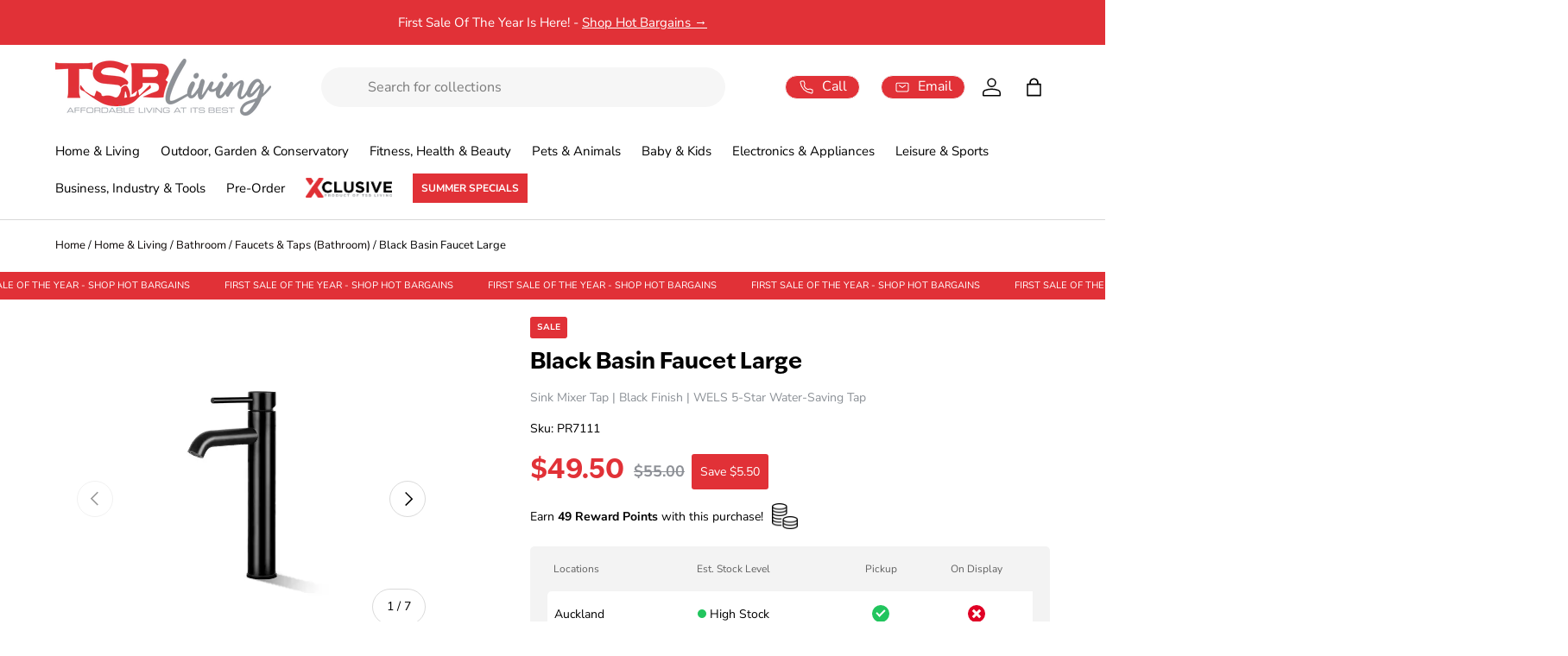

--- FILE ---
content_type: text/html; charset=utf-8
request_url: https://www.tsbliving.co.nz/products/basin-faucet-81h14-bk
body_size: 79662
content:
<!doctype html>
<html class="no-js" lang="en" dir="ltr">
<head>
  <link rel="preconnect" href="https://tsb-living.myshopify.com" crossorigin>
  <link rel="dns-prefetch" href="https://www.googletagmanager.com">
  <link rel="dns-prefetch" href="https://www.google-analytics.com">
  <link rel="dns-prefetch" href="https://scripts.clarity.ms">
  <link rel="dns-prefetch" href="https://use.typekit.net">
     <!-- Google Tag Manager -->
    <script>
      (function(w,d,s,l,i){w[l]=w[l]||[];w[l].push({'gtm.start':
      new Date().getTime(),event:'gtm.js'});var f=d.getElementsByTagName(s)[0],
      j=d.createElement(s),dl=l!='dataLayer'?'&l='+l:'';j.async=true;j.src=
      'https://www.googletagmanager.com/gtm.js?id='+i+dl;f.parentNode.insertBefore(j,f);
      })(window,document,'script','dataLayer','GTM-WSKGR24');
    </script>
    <!-- End Google Tag Manager -->
  <meta name="p:domain_verify" content="b30d1170825ad0fa7fc38ce7ab163b0e"/>
  <meta name="google-site-verification" content="79mF1NaCIcEBwhICwkmLO6gJz0vZXvzGLlJiGhBGH_Y"><meta charset="utf-8">
<meta name="viewport" content="width=device-width,initial-scale=1">
<title>Black Basin Faucet Large | WELS 5-Star Sink Mixer Tap | TSB Living NZ</title><link rel="canonical" href="https://www.tsbliving.co.nz/products/basin-faucet-81h14-bk"><link rel="icon" href="//cdn.shopify.com/s/files/1/0223/6217/files/TSB_living_favicon.ico?v=1748300012" type="image/x-icon">
  <link rel="icon" href="//www.tsbliving.co.nz/cdn/shop/files/favicon.webp?crop=center&height=48&v=1730203855&width=48" type="image/webp">
  <link rel="apple-touch-icon" href="//www.tsbliving.co.nz/cdn/shop/files/favicon.webp?crop=center&height=180&v=1730203855&width=180"><meta name="description" content="WELS-approved basin faucet with brass body and stainless hoses. Water-saving and easy installation. Delivered in Auckland, Christchurch, Wellington &amp; NZ Wide."><meta property="og:site_name" content="TSB Living">
<meta property="og:url" content="https://www.tsbliving.co.nz/products/basin-faucet-81h14-bk">
<meta property="og:title" content="Black Basin Faucet Large | WELS 5-Star Sink Mixer Tap | TSB Living NZ">
<meta property="og:type" content="product">
<meta property="og:description" content="WELS-approved basin faucet with brass body and stainless hoses. Water-saving and easy installation. Delivered in Auckland, Christchurch, Wellington &amp; NZ Wide."><meta property="og:image" content="http://www.tsbliving.co.nz/cdn/shop/files/WTAP-BAS-81H14-BK-01_SM9YPD1N06H4.jpg?crop=center&height=1200&v=1720180733&width=1200">
  <meta property="og:image:secure_url" content="https://www.tsbliving.co.nz/cdn/shop/files/WTAP-BAS-81H14-BK-01_SM9YPD1N06H4.jpg?crop=center&height=1200&v=1720180733&width=1200">
  <meta property="og:image:width" content="1600">
  <meta property="og:image:height" content="1200"><meta property="og:price:amount" content="49.50">
  <meta property="og:price:currency" content="NZD"><meta name="twitter:card" content="summary_large_image">
<meta name="twitter:title" content="Black Basin Faucet Large | WELS 5-Star Sink Mixer Tap | TSB Living NZ">
<meta name="twitter:description" content="WELS-approved basin faucet with brass body and stainless hoses. Water-saving and easy installation. Delivered in Auckland, Christchurch, Wellington &amp; NZ Wide."><link href="//www.tsbliving.co.nz/cdn/shop/t/84/assets/main.css?v=105916274334623811701768529712" rel="stylesheet" type="text/css" media="all" />
  <link rel="preload" as="style" href="//www.tsbliving.co.nz/cdn/shop/t/84/assets/z-custom.css?v=5075433780243187881767728383" fetchpriority="high"><style data-shopify>
@font-face {
  font-family: "Nunito Sans";
  font-weight: 400;
  font-style: normal;
  font-display: swap;
  src: url("//www.tsbliving.co.nz/cdn/fonts/nunito_sans/nunitosans_n4.0276fe080df0ca4e6a22d9cb55aed3ed5ba6b1da.woff2") format("woff2"),
       url("//www.tsbliving.co.nz/cdn/fonts/nunito_sans/nunitosans_n4.b4964bee2f5e7fd9c3826447e73afe2baad607b7.woff") format("woff");
}
@font-face {
  font-family: "Nunito Sans";
  font-weight: 700;
  font-style: normal;
  font-display: swap;
  src: url("//www.tsbliving.co.nz/cdn/fonts/nunito_sans/nunitosans_n7.25d963ed46da26098ebeab731e90d8802d989fa5.woff2") format("woff2"),
       url("//www.tsbliving.co.nz/cdn/fonts/nunito_sans/nunitosans_n7.d32e3219b3d2ec82285d3027bd673efc61a996c8.woff") format("woff");
}
@font-face {
  font-family: "Nunito Sans";
  font-weight: 400;
  font-style: italic;
  font-display: swap;
  src: url("//www.tsbliving.co.nz/cdn/fonts/nunito_sans/nunitosans_i4.6e408730afac1484cf297c30b0e67c86d17fc586.woff2") format("woff2"),
       url("//www.tsbliving.co.nz/cdn/fonts/nunito_sans/nunitosans_i4.c9b6dcbfa43622b39a5990002775a8381942ae38.woff") format("woff");
}
@font-face {
  font-family: "Nunito Sans";
  font-weight: 700;
  font-style: italic;
  font-display: swap;
  src: url("//www.tsbliving.co.nz/cdn/fonts/nunito_sans/nunitosans_i7.8c1124729eec046a321e2424b2acf328c2c12139.woff2") format("woff2"),
       url("//www.tsbliving.co.nz/cdn/fonts/nunito_sans/nunitosans_i7.af4cda04357273e0996d21184432bcb14651a64d.woff") format("woff");
}
@font-face {
  font-family: "Nunito Sans";
  font-weight: 400;
  font-style: normal;
  font-display: swap;
  src: url("//www.tsbliving.co.nz/cdn/fonts/nunito_sans/nunitosans_n4.0276fe080df0ca4e6a22d9cb55aed3ed5ba6b1da.woff2") format("woff2"),
       url("//www.tsbliving.co.nz/cdn/fonts/nunito_sans/nunitosans_n4.b4964bee2f5e7fd9c3826447e73afe2baad607b7.woff") format("woff");
}
:root {
      --bg-color: 0 0 0 / 0.0;
      --bg-color-og: 0 0 0 / 0.0;
      --heading-color: 0 0 0;
      --text-color: 0 0 0;
      --text-color-og: 0 0 0;
      --scrollbar-color: 0 0 0;
      --link-color: 9 3 2;
      --link-color-og: 9 3 2;
      --star-color: 225 49 55;--swatch-border-color-default: 0 0 0;
        --swatch-border-color-active: 0 0 0;
        --swatch-card-size: 24px;
        --swatch-variant-picker-size: 64px;--color-scheme-1-bg: 242 242 242 / 1.0;
      --color-scheme-1-grad: ;
      --color-scheme-1-heading: 9 3 2;
      --color-scheme-1-text: 0 0 0;
      --color-scheme-1-btn-bg: 225 49 55;
      --color-scheme-1-btn-text: 255 255 255;
      --color-scheme-1-btn-bg-hover: 232 93 98;--color-scheme-2-bg: 65 64 66 / 1.0;
      --color-scheme-2-grad: ;
      --color-scheme-2-heading: 255 255 255;
      --color-scheme-2-text: 255 255 255;
      --color-scheme-2-btn-bg: 255 255 255;
      --color-scheme-2-btn-text: 9 3 2;
      --color-scheme-2-btn-bg-hover: 226 225 225;--color-scheme-3-bg: 225 49 55 / 1.0;
      --color-scheme-3-grad: ;
      --color-scheme-3-heading: 255 255 255;
      --color-scheme-3-text: 255 255 255;
      --color-scheme-3-btn-bg: 225 49 55;
      --color-scheme-3-btn-text: 255 255 255;
      --color-scheme-3-btn-bg-hover: 232 93 98;

      --drawer-bg-color: 255 255 255 / 1.0;
      --drawer-text-color: 9 3 2;

      --panel-bg-color: 242 242 242 / 1.0;
      --panel-heading-color: 9 3 2;
      --panel-text-color: 9 3 2;

      --in-stock-text-color: 44 126 63;
      --low-stock-text-color: 210 134 26;
      --very-low-stock-text-color: 180 12 28;
      --no-stock-text-color: 119 119 119;
      --no-stock-backordered-text-color: 119 119 119;

      --error-bg-color: 252 237 238;
      --error-text-color: 180 12 28;
      --success-bg-color: 232 246 234;
      --success-text-color: 44 126 63;
      --info-bg-color: 228 237 250;
      --info-text-color: 26 102 210;

      --heading-font-family: "ivy-epic", sans-serif;
      --heading-font-style: normal;
      --heading-font-weight: 400;
      --heading-scale-start: 6;

      --navigation-font-family: "Nunito Sans", sans-serif;
      --navigation-font-style: normal;--heading-text-transform: none;
--subheading-text-transform: none;
      --body-font-family: "Nunito Sans", sans-serif;
      --body-font-style: normal;
      --body-font-weight: 400;
      --body-font-size: 16;

      --section-gap: 32;
      --heading-gap: calc(8 * var(--space-unit));--heading-gap: calc(6 * var(--space-unit));--grid-column-gap: 20px;--btn-bg-color: 225 49 55;
      --btn-bg-hover-color: 232 93 98;
      --btn-text-color: 255 255 255;
      --btn-bg-color-og: 225 49 55;
      --btn-text-color-og: 255 255 255;
      --btn-alt-bg-color: 255 255 255;
      --btn-alt-bg-alpha: 1.0;
      --btn-alt-text-color: 9 3 2;
      --btn-border-width: 1px;
      --btn-padding-y: 12px;

      
      --btn-border-radius: 27px;
      

      --btn-lg-border-radius: 50%;
      --btn-icon-border-radius: 50%;
      --input-with-btn-inner-radius: var(--btn-border-radius);

      --input-bg-color: 0 0 0 / 0.0;
      --input-text-color: 0 0 0;
      --input-border-width: 1px;
      --input-border-radius: 26px;
      --textarea-border-radius: 12px;
      --input-border-radius: 27px;
      --input-lg-border-radius: 33px;--input-bg-color-diff-3: rgba(8, 8, 8, 0.0);
      --input-bg-color-diff-6: rgba(15, 15, 15, 0.0);

      --modal-border-radius: 10px;
      --modal-overlay-color: 0 0 0;
      --modal-overlay-opacity: 0.4;
      --drawer-border-radius: 10px;
      --overlay-border-radius: 4px;--custom-label-bg-color: 35 2 46;
      --custom-label-text-color: 255 255 255;--sale-label-bg-color: 225 49 55;
      --sale-label-text-color: 255 255 255;--sold-out-label-bg-color: 73 93 99;
      --sold-out-label-text-color: 255 255 255;--new-label-bg-color: 0 141 255;
      --new-label-text-color: 255 255 255;--preorder-label-bg-color: 245 158 11;
      --preorder-label-text-color: 255 255 255;

      --page-width: 1620px;
      --gutter-sm: 20px;
      --gutter-md: 32px;
      --gutter-lg: 64px;

      --payment-terms-bg-color: rgba(0,0,0,0);

      --coll-card-bg-color: #f7f7f7;
      --coll-card-border-color: rgba(0,0,0,0);
        
          --aos-animate-duration: 0.6s;
        

        
          --aos-min-width: 0;
        
      

      --reading-width: 48em;
    }

    @media (max-width: 769px) {
      :root {
        --reading-width: 36em;
      }
    }
  </style><link rel="stylesheet" href="//www.tsbliving.co.nz/cdn/shop/t/84/assets/main.css?v=105916274334623811701768529712">
  <link rel="stylesheet" href="//www.tsbliving.co.nz/cdn/shop/t/84/assets/z-custom.css?v=5075433780243187881767728383">
<link rel="stylesheet" href="//www.tsbliving.co.nz/cdn/shop/t/84/assets/ivyepic.css?v=130890581698276145981760558715" media="print" onload="this.media='all'">
<noscript>
  <link rel="stylesheet" href="//www.tsbliving.co.nz/cdn/shop/t/84/assets/ivyepic.css?v=130890581698276145981760558715">
</noscript>
    
   
  <link href="//www.tsbliving.co.nz/cdn/shop/t/84/assets/live_shop_popin.css?v=158734107842770089041758774259" rel="stylesheet" type="text/css" media="all" />
    
  <script src="//www.tsbliving.co.nz/cdn/shop/t/84/assets/main.js?v=2050684634816504901753850180" defer="defer"></script><script>window.performance && window.performance.mark && window.performance.mark('shopify.content_for_header.start');</script><meta name="google-site-verification" content="lPpRl40axSXAdRjOB1aFm5e1vNE3MuU9q1pYEPTTpKw">
<meta name="facebook-domain-verification" content="cqpao5y4jcc1vkq75ncdpcick8yl7m">
<meta name="facebook-domain-verification" content="p67x8kbsvst9yo2tj2rt96f30c2qax">
<meta name="facebook-domain-verification" content="5aojkl15opub59003zlmucqua56gya">
<meta name="facebook-domain-verification" content="vd22mxzkpf995gvqdcrqnuznnxsorg">
<meta id="shopify-digital-wallet" name="shopify-digital-wallet" content="/2236217/digital_wallets/dialog">
<link rel="alternate" type="application/json+oembed" href="https://www.tsbliving.co.nz/products/basin-faucet-81h14-bk.oembed">
<script async="async" src="/checkouts/internal/preloads.js?locale=en-NZ"></script>
<script id="shopify-features" type="application/json">{"accessToken":"b5e5eda9931d4295b2e0ff9739246155","betas":["rich-media-storefront-analytics"],"domain":"www.tsbliving.co.nz","predictiveSearch":true,"shopId":2236217,"locale":"en"}</script>
<script>var Shopify = Shopify || {};
Shopify.shop = "tsb-living.myshopify.com";
Shopify.locale = "en";
Shopify.currency = {"active":"NZD","rate":"1.0"};
Shopify.country = "NZ";
Shopify.theme = {"name":"Master of TSB \/ 2.0 master | Do not Unpublish","id":134973653066,"schema_name":"Enterprise","schema_version":"1.5.2","theme_store_id":null,"role":"main"};
Shopify.theme.handle = "null";
Shopify.theme.style = {"id":null,"handle":null};
Shopify.cdnHost = "www.tsbliving.co.nz/cdn";
Shopify.routes = Shopify.routes || {};
Shopify.routes.root = "/";</script>
<script type="module">!function(o){(o.Shopify=o.Shopify||{}).modules=!0}(window);</script>
<script>!function(o){function n(){var o=[];function n(){o.push(Array.prototype.slice.apply(arguments))}return n.q=o,n}var t=o.Shopify=o.Shopify||{};t.loadFeatures=n(),t.autoloadFeatures=n()}(window);</script>
<script id="shop-js-analytics" type="application/json">{"pageType":"product"}</script>
<script defer="defer" async type="module" src="//www.tsbliving.co.nz/cdn/shopifycloud/shop-js/modules/v2/client.init-shop-cart-sync_BT-GjEfc.en.esm.js"></script>
<script defer="defer" async type="module" src="//www.tsbliving.co.nz/cdn/shopifycloud/shop-js/modules/v2/chunk.common_D58fp_Oc.esm.js"></script>
<script defer="defer" async type="module" src="//www.tsbliving.co.nz/cdn/shopifycloud/shop-js/modules/v2/chunk.modal_xMitdFEc.esm.js"></script>
<script type="module">
  await import("//www.tsbliving.co.nz/cdn/shopifycloud/shop-js/modules/v2/client.init-shop-cart-sync_BT-GjEfc.en.esm.js");
await import("//www.tsbliving.co.nz/cdn/shopifycloud/shop-js/modules/v2/chunk.common_D58fp_Oc.esm.js");
await import("//www.tsbliving.co.nz/cdn/shopifycloud/shop-js/modules/v2/chunk.modal_xMitdFEc.esm.js");

  window.Shopify.SignInWithShop?.initShopCartSync?.({"fedCMEnabled":true,"windoidEnabled":true});

</script>
<script>(function() {
  var isLoaded = false;
  function asyncLoad() {
    if (isLoaded) return;
    isLoaded = true;
    var urls = ["https:\/\/sfdr.co\/sfdr.js?sid=24483\u0026shop=tsb-living.myshopify.com","\/\/cdn.shopify.com\/proxy\/de17e6aab09f1a7188edf0c5a99f7daa5352f17031331e162fb26848be798a96\/d1639lhkj5l89m.cloudfront.net\/js\/storefront\/uppromote.js?shop=tsb-living.myshopify.com\u0026sp-cache-control=cHVibGljLCBtYXgtYWdlPTkwMA"];
    for (var i = 0; i < urls.length; i++) {
      var s = document.createElement('script');
      s.type = 'text/javascript';
      s.async = true;
      s.src = urls[i];
      var x = document.getElementsByTagName('script')[0];
      x.parentNode.insertBefore(s, x);
    }
  };
  if(window.attachEvent) {
    window.attachEvent('onload', asyncLoad);
  } else {
    window.addEventListener('load', asyncLoad, false);
  }
})();</script>
<script id="__st">var __st={"a":2236217,"offset":46800,"reqid":"4fd47765-53a8-41d9-9acd-486503235896-1769441171","pageurl":"www.tsbliving.co.nz\/products\/basin-faucet-81h14-bk","u":"f76e1c5f2c38","p":"product","rtyp":"product","rid":7744173408330};</script>
<script>window.ShopifyPaypalV4VisibilityTracking = true;</script>
<script id="form-persister">!function(){'use strict';const t='contact',e='new_comment',n=[[t,t],['blogs',e],['comments',e],[t,'customer']],o='password',r='form_key',c=['recaptcha-v3-token','g-recaptcha-response','h-captcha-response',o],s=()=>{try{return window.sessionStorage}catch{return}},i='__shopify_v',u=t=>t.elements[r],a=function(){const t=[...n].map((([t,e])=>`form[action*='/${t}']:not([data-nocaptcha='true']) input[name='form_type'][value='${e}']`)).join(',');var e;return e=t,()=>e?[...document.querySelectorAll(e)].map((t=>t.form)):[]}();function m(t){const e=u(t);a().includes(t)&&(!e||!e.value)&&function(t){try{if(!s())return;!function(t){const e=s();if(!e)return;const n=u(t);if(!n)return;const o=n.value;o&&e.removeItem(o)}(t);const e=Array.from(Array(32),(()=>Math.random().toString(36)[2])).join('');!function(t,e){u(t)||t.append(Object.assign(document.createElement('input'),{type:'hidden',name:r})),t.elements[r].value=e}(t,e),function(t,e){const n=s();if(!n)return;const r=[...t.querySelectorAll(`input[type='${o}']`)].map((({name:t})=>t)),u=[...c,...r],a={};for(const[o,c]of new FormData(t).entries())u.includes(o)||(a[o]=c);n.setItem(e,JSON.stringify({[i]:1,action:t.action,data:a}))}(t,e)}catch(e){console.error('failed to persist form',e)}}(t)}const f=t=>{if('true'===t.dataset.persistBound)return;const e=function(t,e){const n=function(t){return'function'==typeof t.submit?t.submit:HTMLFormElement.prototype.submit}(t).bind(t);return function(){let t;return()=>{t||(t=!0,(()=>{try{e(),n()}catch(t){(t=>{console.error('form submit failed',t)})(t)}})(),setTimeout((()=>t=!1),250))}}()}(t,(()=>{m(t)}));!function(t,e){if('function'==typeof t.submit&&'function'==typeof e)try{t.submit=e}catch{}}(t,e),t.addEventListener('submit',(t=>{t.preventDefault(),e()})),t.dataset.persistBound='true'};!function(){function t(t){const e=(t=>{const e=t.target;return e instanceof HTMLFormElement?e:e&&e.form})(t);e&&m(e)}document.addEventListener('submit',t),document.addEventListener('DOMContentLoaded',(()=>{const e=a();for(const t of e)f(t);var n;n=document.body,new window.MutationObserver((t=>{for(const e of t)if('childList'===e.type&&e.addedNodes.length)for(const t of e.addedNodes)1===t.nodeType&&'FORM'===t.tagName&&a().includes(t)&&f(t)})).observe(n,{childList:!0,subtree:!0,attributes:!1}),document.removeEventListener('submit',t)}))}()}();</script>
<script integrity="sha256-4kQ18oKyAcykRKYeNunJcIwy7WH5gtpwJnB7kiuLZ1E=" data-source-attribution="shopify.loadfeatures" defer="defer" src="//www.tsbliving.co.nz/cdn/shopifycloud/storefront/assets/storefront/load_feature-a0a9edcb.js" crossorigin="anonymous"></script>
<script data-source-attribution="shopify.dynamic_checkout.dynamic.init">var Shopify=Shopify||{};Shopify.PaymentButton=Shopify.PaymentButton||{isStorefrontPortableWallets:!0,init:function(){window.Shopify.PaymentButton.init=function(){};var t=document.createElement("script");t.src="https://www.tsbliving.co.nz/cdn/shopifycloud/portable-wallets/latest/portable-wallets.en.js",t.type="module",document.head.appendChild(t)}};
</script>
<script data-source-attribution="shopify.dynamic_checkout.buyer_consent">
  function portableWalletsHideBuyerConsent(e){var t=document.getElementById("shopify-buyer-consent"),n=document.getElementById("shopify-subscription-policy-button");t&&n&&(t.classList.add("hidden"),t.setAttribute("aria-hidden","true"),n.removeEventListener("click",e))}function portableWalletsShowBuyerConsent(e){var t=document.getElementById("shopify-buyer-consent"),n=document.getElementById("shopify-subscription-policy-button");t&&n&&(t.classList.remove("hidden"),t.removeAttribute("aria-hidden"),n.addEventListener("click",e))}window.Shopify?.PaymentButton&&(window.Shopify.PaymentButton.hideBuyerConsent=portableWalletsHideBuyerConsent,window.Shopify.PaymentButton.showBuyerConsent=portableWalletsShowBuyerConsent);
</script>
<script>
  function portableWalletsCleanup(e){e&&e.src&&console.error("Failed to load portable wallets script "+e.src);var t=document.querySelectorAll("shopify-accelerated-checkout .shopify-payment-button__skeleton, shopify-accelerated-checkout-cart .wallet-cart-button__skeleton"),e=document.getElementById("shopify-buyer-consent");for(let e=0;e<t.length;e++)t[e].remove();e&&e.remove()}function portableWalletsNotLoadedAsModule(e){e instanceof ErrorEvent&&"string"==typeof e.message&&e.message.includes("import.meta")&&"string"==typeof e.filename&&e.filename.includes("portable-wallets")&&(window.removeEventListener("error",portableWalletsNotLoadedAsModule),window.Shopify.PaymentButton.failedToLoad=e,"loading"===document.readyState?document.addEventListener("DOMContentLoaded",window.Shopify.PaymentButton.init):window.Shopify.PaymentButton.init())}window.addEventListener("error",portableWalletsNotLoadedAsModule);
</script>

<script type="module" src="https://www.tsbliving.co.nz/cdn/shopifycloud/portable-wallets/latest/portable-wallets.en.js" onError="portableWalletsCleanup(this)" crossorigin="anonymous"></script>
<script nomodule>
  document.addEventListener("DOMContentLoaded", portableWalletsCleanup);
</script>

<link id="shopify-accelerated-checkout-styles" rel="stylesheet" media="screen" href="https://www.tsbliving.co.nz/cdn/shopifycloud/portable-wallets/latest/accelerated-checkout-backwards-compat.css" crossorigin="anonymous">
<style id="shopify-accelerated-checkout-cart">
        #shopify-buyer-consent {
  margin-top: 1em;
  display: inline-block;
  width: 100%;
}

#shopify-buyer-consent.hidden {
  display: none;
}

#shopify-subscription-policy-button {
  background: none;
  border: none;
  padding: 0;
  text-decoration: underline;
  font-size: inherit;
  cursor: pointer;
}

#shopify-subscription-policy-button::before {
  box-shadow: none;
}

      </style>
<script id="sections-script" data-sections="footer" defer="defer" src="//www.tsbliving.co.nz/cdn/shop/t/84/compiled_assets/scripts.js?v=47617"></script>
<script>window.performance && window.performance.mark && window.performance.mark('shopify.content_for_header.end');</script>

    <script src="//www.tsbliving.co.nz/cdn/shop/t/84/assets/animate-on-scroll.js?v=15249566486942820451742961722" defer="defer"></script>
    <link rel="stylesheet" href="//www.tsbliving.co.nz/cdn/shop/t/84/assets/animate-on-scroll.css?v=24004546077104277051743384219">
  

  <script>document.documentElement.className = document.documentElement.className.replace('no-js', 'js');</script><!-- CC Custom Head Start --><!-- CC Custom Head End --><script>
  function initFreshChat() {
    window.fcWidget.init({
      	 token: "b216f286-7031-4206-bbf5-7f0a8863b584",
	 host: "https://tsbliving.freshchat.com",
	 widgetUuid: "7433dd51-94f0-4ff0-84f7-9a3676f28d06"
    });
  }
  function initialize(i,t){var e;i.getElementById(t)?
  initFreshChat():((e=i.createElement("script")).id=t,e.async=!0,
  e.src="https://tsbliving.freshchat.com/js/widget.js",e.onload=initFreshChat,i.head.appendChild(e))}
  function initiateCall(){initialize(document,"Freshchat-js-sdk")}
  window.addEventListener?window.addEventListener("load",initiateCall,!1):
  window.attachEvent("load",initiateCall,!1);
</script>
<!-- BEGIN app block: shopify://apps/klaviyo-email-marketing-sms/blocks/klaviyo-onsite-embed/2632fe16-c075-4321-a88b-50b567f42507 -->












  <script async src="https://static.klaviyo.com/onsite/js/Rhk2LC/klaviyo.js?company_id=Rhk2LC"></script>
  <script>!function(){if(!window.klaviyo){window._klOnsite=window._klOnsite||[];try{window.klaviyo=new Proxy({},{get:function(n,i){return"push"===i?function(){var n;(n=window._klOnsite).push.apply(n,arguments)}:function(){for(var n=arguments.length,o=new Array(n),w=0;w<n;w++)o[w]=arguments[w];var t="function"==typeof o[o.length-1]?o.pop():void 0,e=new Promise((function(n){window._klOnsite.push([i].concat(o,[function(i){t&&t(i),n(i)}]))}));return e}}})}catch(n){window.klaviyo=window.klaviyo||[],window.klaviyo.push=function(){var n;(n=window._klOnsite).push.apply(n,arguments)}}}}();</script>

  
    <script id="viewed_product">
      if (item == null) {
        var _learnq = _learnq || [];

        var MetafieldReviews = null
        var MetafieldYotpoRating = null
        var MetafieldYotpoCount = null
        var MetafieldLooxRating = null
        var MetafieldLooxCount = null
        var okendoProduct = null
        var okendoProductReviewCount = null
        var okendoProductReviewAverageValue = null
        try {
          // The following fields are used for Customer Hub recently viewed in order to add reviews.
          // This information is not part of __kla_viewed. Instead, it is part of __kla_viewed_reviewed_items
          MetafieldReviews = {};
          MetafieldYotpoRating = null
          MetafieldYotpoCount = null
          MetafieldLooxRating = null
          MetafieldLooxCount = null

          okendoProduct = null
          // If the okendo metafield is not legacy, it will error, which then requires the new json formatted data
          if (okendoProduct && 'error' in okendoProduct) {
            okendoProduct = null
          }
          okendoProductReviewCount = okendoProduct ? okendoProduct.reviewCount : null
          okendoProductReviewAverageValue = okendoProduct ? okendoProduct.reviewAverageValue : null
        } catch (error) {
          console.error('Error in Klaviyo onsite reviews tracking:', error);
        }

        var item = {
          Name: "Black Basin Faucet Large",
          ProductID: 7744173408330,
          Categories: ["All","All Featured Products","All Products","Bathroom","Bathroom \/ Health \u0026 Beauty","Best Sellers","Best selling products","Boxing Day Sale 2025","Faucets \u0026 Taps (Bathroom)","Home \u0026 Living","Sale","TSB Living Products","Zyber test - discounted products"],
          ImageURL: "https://www.tsbliving.co.nz/cdn/shop/files/WTAP-BAS-81H14-BK-01_SM9YPD1N06H4_grande.jpg?v=1720180733",
          URL: "https://www.tsbliving.co.nz/products/basin-faucet-81h14-bk",
          Brand: "TSB Living",
          Price: "$49.50",
          Value: "49.50",
          CompareAtPrice: "$55.00"
        };
        _learnq.push(['track', 'Viewed Product', item]);
        _learnq.push(['trackViewedItem', {
          Title: item.Name,
          ItemId: item.ProductID,
          Categories: item.Categories,
          ImageUrl: item.ImageURL,
          Url: item.URL,
          Metadata: {
            Brand: item.Brand,
            Price: item.Price,
            Value: item.Value,
            CompareAtPrice: item.CompareAtPrice
          },
          metafields:{
            reviews: MetafieldReviews,
            yotpo:{
              rating: MetafieldYotpoRating,
              count: MetafieldYotpoCount,
            },
            loox:{
              rating: MetafieldLooxRating,
              count: MetafieldLooxCount,
            },
            okendo: {
              rating: okendoProductReviewAverageValue,
              count: okendoProductReviewCount,
            }
          }
        }]);
      }
    </script>
  




  <script>
    window.klaviyoReviewsProductDesignMode = false
  </script>







<!-- END app block --><!-- BEGIN app block: shopify://apps/judge-me-reviews/blocks/judgeme_core/61ccd3b1-a9f2-4160-9fe9-4fec8413e5d8 --><!-- Start of Judge.me Core -->






<link rel="dns-prefetch" href="https://cdn2.judge.me/cdn/widget_frontend">
<link rel="dns-prefetch" href="https://cdn.judge.me">
<link rel="dns-prefetch" href="https://cdn1.judge.me">
<link rel="dns-prefetch" href="https://api.judge.me">

<script data-cfasync='false' class='jdgm-settings-script'>window.jdgmSettings={"pagination":5,"disable_web_reviews":true,"badge_no_review_text":"No reviews","badge_n_reviews_text":"{{ n }} review/reviews","badge_star_color":"#E13137","hide_badge_preview_if_no_reviews":true,"badge_hide_text":false,"enforce_center_preview_badge":false,"widget_title":"Customer Reviews","widget_open_form_text":"Write a review","widget_close_form_text":"Cancel review","widget_refresh_page_text":"Refresh page","widget_summary_text":"Based on {{ number_of_reviews }} review/reviews","widget_no_review_text":"Be the first to write a review","widget_name_field_text":"Display name","widget_verified_name_field_text":"Verified Name (public)","widget_name_placeholder_text":"Display name","widget_required_field_error_text":"This field is required.","widget_email_field_text":"Email address","widget_verified_email_field_text":"Verified Email (private, can not be edited)","widget_email_placeholder_text":"Your email address","widget_email_field_error_text":"Please enter a valid email address.","widget_rating_field_text":"Rating","widget_review_title_field_text":"Review Title","widget_review_title_placeholder_text":"Give your review a title","widget_review_body_field_text":"Review content","widget_review_body_placeholder_text":"Start writing here...","widget_pictures_field_text":"Picture/Video (optional)","widget_submit_review_text":"Submit Review","widget_submit_verified_review_text":"Submit Verified Review","widget_submit_success_msg_with_auto_publish":"Thank you! Please refresh the page in a few moments to see your review. You can remove or edit your review by logging into \u003ca href='https://judge.me/login' target='_blank' rel='nofollow noopener'\u003eJudge.me\u003c/a\u003e","widget_submit_success_msg_no_auto_publish":"Thank you! Your review will be published as soon as it is approved by the shop admin. You can remove or edit your review by logging into \u003ca href='https://judge.me/login' target='_blank' rel='nofollow noopener'\u003eJudge.me\u003c/a\u003e","widget_show_default_reviews_out_of_total_text":"Showing {{ n_reviews_shown }} out of {{ n_reviews }} reviews.","widget_show_all_link_text":"Show all","widget_show_less_link_text":"Show less","widget_author_said_text":"{{ reviewer_name }} said:","widget_days_text":"{{ n }} days ago","widget_weeks_text":"{{ n }} week/weeks ago","widget_months_text":"{{ n }} month/months ago","widget_years_text":"{{ n }} year/years ago","widget_yesterday_text":"Yesterday","widget_today_text":"Today","widget_replied_text":"\u003e\u003e {{ shop_name }} replied:","widget_read_more_text":"Read more","widget_reviewer_name_as_initial":"","widget_rating_filter_color":"","widget_rating_filter_see_all_text":"See all reviews","widget_sorting_most_recent_text":"Most Recent","widget_sorting_highest_rating_text":"Highest Rating","widget_sorting_lowest_rating_text":"Lowest Rating","widget_sorting_with_pictures_text":"Only Pictures","widget_sorting_most_helpful_text":"Most Helpful","widget_open_question_form_text":"Ask a question","widget_reviews_subtab_text":"Reviews","widget_questions_subtab_text":"Questions","widget_question_label_text":"Question","widget_answer_label_text":"Answer","widget_question_placeholder_text":"Write your question here","widget_submit_question_text":"Submit Question","widget_question_submit_success_text":"Thank you for your question! We will notify you once it gets answered.","widget_star_color":"#E13137","verified_badge_text":"Verified","verified_badge_bg_color":"","verified_badge_text_color":"","verified_badge_placement":"left-of-reviewer-name","widget_review_max_height":2,"widget_hide_border":true,"widget_social_share":false,"widget_thumb":false,"widget_review_location_show":true,"widget_location_format":"country_iso_code","all_reviews_include_out_of_store_products":true,"all_reviews_out_of_store_text":"(out of store)","all_reviews_pagination":100,"all_reviews_product_name_prefix_text":"about","enable_review_pictures":false,"enable_question_anwser":false,"widget_theme":"","review_date_format":"mm/dd/yyyy","default_sort_method":"most-recent","widget_product_reviews_subtab_text":"Product Reviews","widget_shop_reviews_subtab_text":"Shop Reviews","widget_other_products_reviews_text":"Reviews for other products","widget_store_reviews_subtab_text":"Store reviews","widget_no_store_reviews_text":"This store hasn't received any reviews yet","widget_web_restriction_product_reviews_text":"This product hasn't received any reviews yet","widget_no_items_text":"No items found","widget_show_more_text":"Show more","widget_write_a_store_review_text":"Write a Store Review","widget_other_languages_heading":"Reviews in Other Languages","widget_translate_review_text":"Translate review to {{ language }}","widget_translating_review_text":"Translating...","widget_show_original_translation_text":"Show original ({{ language }})","widget_translate_review_failed_text":"Review couldn't be translated.","widget_translate_review_retry_text":"Retry","widget_translate_review_try_again_later_text":"Try again later","show_product_url_for_grouped_product":false,"widget_sorting_pictures_first_text":"Pictures First","show_pictures_on_all_rev_page_mobile":false,"show_pictures_on_all_rev_page_desktop":false,"floating_tab_hide_mobile_install_preference":false,"floating_tab_button_name":"★ Reviews","floating_tab_title":"Let customers speak for us","floating_tab_button_color":"","floating_tab_button_background_color":"","floating_tab_url":"","floating_tab_url_enabled":false,"floating_tab_tab_style":"text","all_reviews_text_badge_text":"Customers rate us {{ shop.metafields.judgeme.all_reviews_rating | round: 1 }}/5 based on {{ shop.metafields.judgeme.all_reviews_count }} reviews.","all_reviews_text_badge_text_branded_style":"{{ shop.metafields.judgeme.all_reviews_rating | round: 1 }} out of 5 stars based on {{ shop.metafields.judgeme.all_reviews_count }} reviews","is_all_reviews_text_badge_a_link":false,"show_stars_for_all_reviews_text_badge":false,"all_reviews_text_badge_url":"","all_reviews_text_style":"text","all_reviews_text_color_style":"judgeme_brand_color","all_reviews_text_color":"#108474","all_reviews_text_show_jm_brand":true,"featured_carousel_show_header":true,"featured_carousel_title":"Let customers speak for us","testimonials_carousel_title":"Customers are saying","videos_carousel_title":"Real customer stories","cards_carousel_title":"Customers are saying","featured_carousel_count_text":"from {{ n }} reviews","featured_carousel_add_link_to_all_reviews_page":false,"featured_carousel_url":"","featured_carousel_show_images":true,"featured_carousel_autoslide_interval":5,"featured_carousel_arrows_on_the_sides":true,"featured_carousel_height":250,"featured_carousel_width":80,"featured_carousel_image_size":120,"featured_carousel_image_height":250,"featured_carousel_arrow_color":"#eeeeee","verified_count_badge_style":"vintage","verified_count_badge_orientation":"horizontal","verified_count_badge_color_style":"judgeme_brand_color","verified_count_badge_color":"#108474","is_verified_count_badge_a_link":false,"verified_count_badge_url":"","verified_count_badge_show_jm_brand":true,"widget_rating_preset_default":5,"widget_first_sub_tab":"product-reviews","widget_show_histogram":true,"widget_histogram_use_custom_color":false,"widget_pagination_use_custom_color":true,"widget_star_use_custom_color":true,"widget_verified_badge_use_custom_color":false,"widget_write_review_use_custom_color":false,"picture_reminder_submit_button":"Upload Pictures","enable_review_videos":false,"mute_video_by_default":false,"widget_sorting_videos_first_text":"Videos First","widget_review_pending_text":"Pending","featured_carousel_items_for_large_screen":3,"social_share_options_order":"Facebook,Twitter","remove_microdata_snippet":false,"disable_json_ld":true,"enable_json_ld_products":false,"preview_badge_show_question_text":false,"preview_badge_no_question_text":"No questions","preview_badge_n_question_text":"{{ number_of_questions }} question/questions","qa_badge_show_icon":false,"qa_badge_position":"same-row","remove_judgeme_branding":true,"widget_add_search_bar":true,"widget_search_bar_placeholder":"Search","widget_sorting_verified_only_text":"Verified only","featured_carousel_theme":"aligned","featured_carousel_show_rating":true,"featured_carousel_show_title":true,"featured_carousel_show_body":true,"featured_carousel_show_date":false,"featured_carousel_show_reviewer":true,"featured_carousel_show_product":false,"featured_carousel_header_background_color":"#108474","featured_carousel_header_text_color":"#ffffff","featured_carousel_name_product_separator":"reviewed","featured_carousel_full_star_background":"#108474","featured_carousel_empty_star_background":"#dadada","featured_carousel_vertical_theme_background":"#f9fafb","featured_carousel_verified_badge_enable":false,"featured_carousel_verified_badge_color":"#108474","featured_carousel_border_style":"round","featured_carousel_review_line_length_limit":3,"featured_carousel_more_reviews_button_text":"Read more reviews","featured_carousel_view_product_button_text":"View product","all_reviews_page_load_reviews_on":"scroll","all_reviews_page_load_more_text":"Load More Reviews","disable_fb_tab_reviews":false,"enable_ajax_cdn_cache":false,"widget_public_name_text":"displayed publicly like","default_reviewer_name":"John Smith","default_reviewer_name_has_non_latin":true,"widget_reviewer_anonymous":"Anonymous","medals_widget_title":"Judge.me Review Medals","medals_widget_background_color":"#f9fafb","medals_widget_position":"footer_all_pages","medals_widget_border_color":"#f9fafb","medals_widget_verified_text_position":"left","medals_widget_use_monochromatic_version":false,"medals_widget_elements_color":"#108474","show_reviewer_avatar":true,"widget_invalid_yt_video_url_error_text":"Not a YouTube video URL","widget_max_length_field_error_text":"Please enter no more than {0} characters.","widget_show_country_flag":true,"widget_show_collected_via_shop_app":true,"widget_verified_by_shop_badge_style":"light","widget_verified_by_shop_text":"Verified by Shop","widget_show_photo_gallery":true,"widget_load_with_code_splitting":true,"widget_ugc_install_preference":false,"widget_ugc_title":"Made by us, Shared by you","widget_ugc_subtitle":"Tag us to see your picture featured in our page","widget_ugc_arrows_color":"#ffffff","widget_ugc_primary_button_text":"Buy Now","widget_ugc_primary_button_background_color":"#108474","widget_ugc_primary_button_text_color":"#ffffff","widget_ugc_primary_button_border_width":"0","widget_ugc_primary_button_border_style":"none","widget_ugc_primary_button_border_color":"#108474","widget_ugc_primary_button_border_radius":"25","widget_ugc_secondary_button_text":"Load More","widget_ugc_secondary_button_background_color":"#ffffff","widget_ugc_secondary_button_text_color":"#108474","widget_ugc_secondary_button_border_width":"2","widget_ugc_secondary_button_border_style":"solid","widget_ugc_secondary_button_border_color":"#108474","widget_ugc_secondary_button_border_radius":"25","widget_ugc_reviews_button_text":"View Reviews","widget_ugc_reviews_button_background_color":"#ffffff","widget_ugc_reviews_button_text_color":"#108474","widget_ugc_reviews_button_border_width":"2","widget_ugc_reviews_button_border_style":"solid","widget_ugc_reviews_button_border_color":"#108474","widget_ugc_reviews_button_border_radius":"25","widget_ugc_reviews_button_link_to":"judgeme-reviews-page","widget_ugc_show_post_date":true,"widget_ugc_max_width":"800","widget_rating_metafield_value_type":true,"widget_primary_color":"#E13137","widget_enable_secondary_color":false,"widget_secondary_color":"#edf5f5","widget_summary_average_rating_text":"{{ average_rating }} out of 5","widget_media_grid_title":"Customer photos \u0026 videos","widget_media_grid_see_more_text":"See more","widget_round_style":false,"widget_show_product_medals":true,"widget_verified_by_judgeme_text":"Verified by Judge.me","widget_show_store_medals":true,"widget_verified_by_judgeme_text_in_store_medals":"Verified by Judge.me","widget_media_field_exceed_quantity_message":"Sorry, we can only accept {{ max_media }} for one review.","widget_media_field_exceed_limit_message":"{{ file_name }} is too large, please select a {{ media_type }} less than {{ size_limit }}MB.","widget_review_submitted_text":"Review Submitted!","widget_question_submitted_text":"Question Submitted!","widget_close_form_text_question":"Cancel","widget_write_your_answer_here_text":"Write your answer here","widget_enabled_branded_link":true,"widget_show_collected_by_judgeme":true,"widget_reviewer_name_color":"","widget_write_review_text_color":"","widget_write_review_bg_color":"","widget_collected_by_judgeme_text":"collected by Judge.me","widget_pagination_type":"standard","widget_load_more_text":"Load More","widget_load_more_color":"#FBCD0A","widget_full_review_text":"Full Review","widget_read_more_reviews_text":"Read More Reviews","widget_read_questions_text":"Read Questions","widget_questions_and_answers_text":"Questions \u0026 Answers","widget_verified_by_text":"Verified by","widget_verified_text":"Verified","widget_number_of_reviews_text":"{{ number_of_reviews }} reviews","widget_back_button_text":"Back","widget_next_button_text":"Next","widget_custom_forms_filter_button":"Filters","custom_forms_style":"vertical","widget_show_review_information":false,"how_reviews_are_collected":"How reviews are collected?","widget_show_review_keywords":false,"widget_gdpr_statement":"How we use your data: We'll only contact you about the review you left, and only if necessary. By submitting your review, you agree to Judge.me's \u003ca href='https://judge.me/terms' target='_blank' rel='nofollow noopener'\u003eterms\u003c/a\u003e, \u003ca href='https://judge.me/privacy' target='_blank' rel='nofollow noopener'\u003eprivacy\u003c/a\u003e and \u003ca href='https://judge.me/content-policy' target='_blank' rel='nofollow noopener'\u003econtent\u003c/a\u003e policies.","widget_multilingual_sorting_enabled":false,"widget_translate_review_content_enabled":false,"widget_translate_review_content_method":"manual","popup_widget_review_selection":"automatically_with_pictures","popup_widget_round_border_style":true,"popup_widget_show_title":true,"popup_widget_show_body":true,"popup_widget_show_reviewer":false,"popup_widget_show_product":true,"popup_widget_show_pictures":true,"popup_widget_use_review_picture":true,"popup_widget_show_on_home_page":true,"popup_widget_show_on_product_page":true,"popup_widget_show_on_collection_page":true,"popup_widget_show_on_cart_page":true,"popup_widget_position":"bottom_left","popup_widget_first_review_delay":5,"popup_widget_duration":5,"popup_widget_interval":5,"popup_widget_review_count":5,"popup_widget_hide_on_mobile":true,"review_snippet_widget_round_border_style":true,"review_snippet_widget_card_color":"#FFFFFF","review_snippet_widget_slider_arrows_background_color":"#FFFFFF","review_snippet_widget_slider_arrows_color":"#000000","review_snippet_widget_star_color":"#108474","show_product_variant":false,"all_reviews_product_variant_label_text":"Variant: ","widget_show_verified_branding":false,"widget_ai_summary_title":"Customers say","widget_ai_summary_disclaimer":"AI-powered review summary based on recent customer reviews","widget_show_ai_summary":false,"widget_show_ai_summary_bg":false,"widget_show_review_title_input":true,"redirect_reviewers_invited_via_email":"review_widget","request_store_review_after_product_review":false,"request_review_other_products_in_order":false,"review_form_color_scheme":"default","review_form_corner_style":"square","review_form_star_color":{},"review_form_text_color":"#333333","review_form_background_color":"#ffffff","review_form_field_background_color":"#fafafa","review_form_button_color":{},"review_form_button_text_color":"#ffffff","review_form_modal_overlay_color":"#000000","review_content_screen_title_text":"How would you rate this product?","review_content_introduction_text":"We would love it if you would share a bit about your experience.","store_review_form_title_text":"How would you rate this store?","store_review_form_introduction_text":"We would love it if you would share a bit about your experience.","show_review_guidance_text":true,"one_star_review_guidance_text":"Poor","five_star_review_guidance_text":"Great","customer_information_screen_title_text":"About you","customer_information_introduction_text":"Please tell us more about you.","custom_questions_screen_title_text":"Your experience in more detail","custom_questions_introduction_text":"Here are a few questions to help us understand more about your experience.","review_submitted_screen_title_text":"Thanks for your review!","review_submitted_screen_thank_you_text":"We are processing it and it will appear on the store soon.","review_submitted_screen_email_verification_text":"Please confirm your email by clicking the link we just sent you. This helps us keep reviews authentic.","review_submitted_request_store_review_text":"Would you like to share your experience of shopping with us?","review_submitted_review_other_products_text":"Would you like to review these products?","store_review_screen_title_text":"Would you like to share your experience of shopping with us?","store_review_introduction_text":"We value your feedback and use it to improve. Please share any thoughts or suggestions you have.","reviewer_media_screen_title_picture_text":"Share a picture","reviewer_media_introduction_picture_text":"Upload a photo to support your review.","reviewer_media_screen_title_video_text":"Share a video","reviewer_media_introduction_video_text":"Upload a video to support your review.","reviewer_media_screen_title_picture_or_video_text":"Share a picture or video","reviewer_media_introduction_picture_or_video_text":"Upload a photo or video to support your review.","reviewer_media_youtube_url_text":"Paste your Youtube URL here","advanced_settings_next_step_button_text":"Next","advanced_settings_close_review_button_text":"Close","modal_write_review_flow":false,"write_review_flow_required_text":"Required","write_review_flow_privacy_message_text":"We respect your privacy.","write_review_flow_anonymous_text":"Post review as anonymous","write_review_flow_visibility_text":"This won't be visible to other customers.","write_review_flow_multiple_selection_help_text":"Select as many as you like","write_review_flow_single_selection_help_text":"Select one option","write_review_flow_required_field_error_text":"This field is required","write_review_flow_invalid_email_error_text":"Please enter a valid email address","write_review_flow_max_length_error_text":"Max. {{ max_length }} characters.","write_review_flow_media_upload_text":"\u003cb\u003eClick to upload\u003c/b\u003e or drag and drop","write_review_flow_gdpr_statement":"We'll only contact you about your review if necessary. By submitting your review, you agree to our \u003ca href='https://judge.me/terms' target='_blank' rel='nofollow noopener'\u003eterms and conditions\u003c/a\u003e and \u003ca href='https://judge.me/privacy' target='_blank' rel='nofollow noopener'\u003eprivacy policy\u003c/a\u003e.","rating_only_reviews_enabled":false,"show_negative_reviews_help_screen":false,"new_review_flow_help_screen_rating_threshold":3,"negative_review_resolution_screen_title_text":"Tell us more","negative_review_resolution_text":"Your experience matters to us. If there were issues with your purchase, we're here to help. Feel free to reach out to us, we'd love the opportunity to make things right.","negative_review_resolution_button_text":"Contact us","negative_review_resolution_proceed_with_review_text":"Leave a review","negative_review_resolution_subject":"Issue with purchase from {{ shop_name }}.{{ order_name }}","preview_badge_collection_page_install_status":false,"widget_review_custom_css":"","preview_badge_custom_css":"","preview_badge_stars_count":"5-stars","featured_carousel_custom_css":"","floating_tab_custom_css":"","all_reviews_widget_custom_css":"","medals_widget_custom_css":"","verified_badge_custom_css":"","all_reviews_text_custom_css":"","transparency_badges_collected_via_store_invite":false,"transparency_badges_from_another_provider":false,"transparency_badges_collected_from_store_visitor":false,"transparency_badges_collected_by_verified_review_provider":false,"transparency_badges_earned_reward":false,"transparency_badges_collected_via_store_invite_text":"Review collected via store invitation","transparency_badges_from_another_provider_text":"Review collected from another provider","transparency_badges_collected_from_store_visitor_text":"Review collected from a store visitor","transparency_badges_written_in_google_text":"Review written in Google","transparency_badges_written_in_etsy_text":"Review written in Etsy","transparency_badges_written_in_shop_app_text":"Review written in Shop App","transparency_badges_earned_reward_text":"Review earned a reward for future purchase","product_review_widget_per_page":10,"widget_store_review_label_text":"Review about the store","checkout_comment_extension_title_on_product_page":"Customer Comments","checkout_comment_extension_num_latest_comment_show":5,"checkout_comment_extension_format":"name_and_timestamp","checkout_comment_customer_name":"last_initial","checkout_comment_comment_notification":true,"preview_badge_collection_page_install_preference":true,"preview_badge_home_page_install_preference":true,"preview_badge_product_page_install_preference":true,"review_widget_install_preference":"above-related","review_carousel_install_preference":true,"floating_reviews_tab_install_preference":"none","verified_reviews_count_badge_install_preference":false,"all_reviews_text_install_preference":false,"review_widget_best_location":false,"judgeme_medals_install_preference":false,"review_widget_revamp_enabled":false,"review_widget_qna_enabled":false,"review_widget_header_theme":"minimal","review_widget_widget_title_enabled":true,"review_widget_header_text_size":"medium","review_widget_header_text_weight":"regular","review_widget_average_rating_style":"compact","review_widget_bar_chart_enabled":true,"review_widget_bar_chart_type":"numbers","review_widget_bar_chart_style":"standard","review_widget_expanded_media_gallery_enabled":false,"review_widget_reviews_section_theme":"standard","review_widget_image_style":"thumbnails","review_widget_review_image_ratio":"square","review_widget_stars_size":"medium","review_widget_verified_badge":"standard_text","review_widget_review_title_text_size":"medium","review_widget_review_text_size":"medium","review_widget_review_text_length":"medium","review_widget_number_of_columns_desktop":3,"review_widget_carousel_transition_speed":5,"review_widget_custom_questions_answers_display":"always","review_widget_button_text_color":"#FFFFFF","review_widget_text_color":"#000000","review_widget_lighter_text_color":"#7B7B7B","review_widget_corner_styling":"soft","review_widget_review_word_singular":"review","review_widget_review_word_plural":"reviews","review_widget_voting_label":"Helpful?","review_widget_shop_reply_label":"Reply from {{ shop_name }}:","review_widget_filters_title":"Filters","qna_widget_question_word_singular":"Question","qna_widget_question_word_plural":"Questions","qna_widget_answer_reply_label":"Answer from {{ answerer_name }}:","qna_content_screen_title_text":"Ask a question about this product","qna_widget_question_required_field_error_text":"Please enter your question.","qna_widget_flow_gdpr_statement":"We'll only contact you about your question if necessary. By submitting your question, you agree to our \u003ca href='https://judge.me/terms' target='_blank' rel='nofollow noopener'\u003eterms and conditions\u003c/a\u003e and \u003ca href='https://judge.me/privacy' target='_blank' rel='nofollow noopener'\u003eprivacy policy\u003c/a\u003e.","qna_widget_question_submitted_text":"Thanks for your question!","qna_widget_close_form_text_question":"Close","qna_widget_question_submit_success_text":"We’ll notify you by email when your question is answered.","all_reviews_widget_v2025_enabled":false,"all_reviews_widget_v2025_header_theme":"default","all_reviews_widget_v2025_widget_title_enabled":true,"all_reviews_widget_v2025_header_text_size":"medium","all_reviews_widget_v2025_header_text_weight":"regular","all_reviews_widget_v2025_average_rating_style":"compact","all_reviews_widget_v2025_bar_chart_enabled":true,"all_reviews_widget_v2025_bar_chart_type":"numbers","all_reviews_widget_v2025_bar_chart_style":"standard","all_reviews_widget_v2025_expanded_media_gallery_enabled":false,"all_reviews_widget_v2025_show_store_medals":true,"all_reviews_widget_v2025_show_photo_gallery":true,"all_reviews_widget_v2025_show_review_keywords":false,"all_reviews_widget_v2025_show_ai_summary":false,"all_reviews_widget_v2025_show_ai_summary_bg":false,"all_reviews_widget_v2025_add_search_bar":false,"all_reviews_widget_v2025_default_sort_method":"most-recent","all_reviews_widget_v2025_reviews_per_page":10,"all_reviews_widget_v2025_reviews_section_theme":"default","all_reviews_widget_v2025_image_style":"thumbnails","all_reviews_widget_v2025_review_image_ratio":"square","all_reviews_widget_v2025_stars_size":"medium","all_reviews_widget_v2025_verified_badge":"bold_badge","all_reviews_widget_v2025_review_title_text_size":"medium","all_reviews_widget_v2025_review_text_size":"medium","all_reviews_widget_v2025_review_text_length":"medium","all_reviews_widget_v2025_number_of_columns_desktop":3,"all_reviews_widget_v2025_carousel_transition_speed":5,"all_reviews_widget_v2025_custom_questions_answers_display":"always","all_reviews_widget_v2025_show_product_variant":false,"all_reviews_widget_v2025_show_reviewer_avatar":true,"all_reviews_widget_v2025_reviewer_name_as_initial":"","all_reviews_widget_v2025_review_location_show":false,"all_reviews_widget_v2025_location_format":"","all_reviews_widget_v2025_show_country_flag":false,"all_reviews_widget_v2025_verified_by_shop_badge_style":"light","all_reviews_widget_v2025_social_share":false,"all_reviews_widget_v2025_social_share_options_order":"Facebook,Twitter,LinkedIn,Pinterest","all_reviews_widget_v2025_pagination_type":"standard","all_reviews_widget_v2025_button_text_color":"#FFFFFF","all_reviews_widget_v2025_text_color":"#000000","all_reviews_widget_v2025_lighter_text_color":"#7B7B7B","all_reviews_widget_v2025_corner_styling":"soft","all_reviews_widget_v2025_title":"Customer reviews","all_reviews_widget_v2025_ai_summary_title":"Customers say about this store","all_reviews_widget_v2025_no_review_text":"Be the first to write a review","platform":"shopify","branding_url":"https://app.judge.me/reviews/stores/www.tsbliving.co.nz","branding_text":"Powered by Judge.me","locale":"en","reply_name":"TSB Living","widget_version":"3.0","footer":true,"autopublish":true,"review_dates":true,"enable_custom_form":false,"shop_use_review_site":true,"shop_locale":"en","enable_multi_locales_translations":true,"show_review_title_input":true,"review_verification_email_status":"always","can_be_branded":false,"reply_name_text":"TSB Living"};</script> <style class='jdgm-settings-style'>.jdgm-xx{left:0}:root{--jdgm-primary-color: #E13137;--jdgm-secondary-color: rgba(225,49,55,0.1);--jdgm-star-color: #E13137;--jdgm-write-review-text-color: white;--jdgm-write-review-bg-color: #E13137;--jdgm-paginate-color: #FBCD0A;--jdgm-border-radius: 0;--jdgm-reviewer-name-color: #E13137}.jdgm-histogram__bar-content{background-color:#E13137}.jdgm-rev[data-verified-buyer=true] .jdgm-rev__icon.jdgm-rev__icon:after,.jdgm-rev__buyer-badge.jdgm-rev__buyer-badge{color:white;background-color:#E13137}.jdgm-review-widget--small .jdgm-gallery.jdgm-gallery .jdgm-gallery__thumbnail-link:nth-child(8) .jdgm-gallery__thumbnail-wrapper.jdgm-gallery__thumbnail-wrapper:before{content:"See more"}@media only screen and (min-width: 768px){.jdgm-gallery.jdgm-gallery .jdgm-gallery__thumbnail-link:nth-child(8) .jdgm-gallery__thumbnail-wrapper.jdgm-gallery__thumbnail-wrapper:before{content:"See more"}}.jdgm-preview-badge .jdgm-star.jdgm-star{color:#E13137}.jdgm-widget .jdgm-write-rev-link{display:none}.jdgm-widget .jdgm-rev-widg[data-number-of-reviews='0']{display:none}.jdgm-prev-badge[data-average-rating='0.00']{display:none !important}.jdgm-widget.jdgm-all-reviews-widget,.jdgm-widget .jdgm-rev-widg{border:none;padding:0}.jdgm-author-all-initials{display:none !important}.jdgm-author-last-initial{display:none !important}.jdgm-rev-widg__title{visibility:hidden}.jdgm-rev-widg__summary-text{visibility:hidden}.jdgm-prev-badge__text{visibility:hidden}.jdgm-rev__prod-link-prefix:before{content:'about'}.jdgm-rev__variant-label:before{content:'Variant: '}.jdgm-rev__out-of-store-text:before{content:'(out of store)'}@media only screen and (min-width: 768px){.jdgm-rev__pics .jdgm-rev_all-rev-page-picture-separator,.jdgm-rev__pics .jdgm-rev__product-picture{display:none}}@media only screen and (max-width: 768px){.jdgm-rev__pics .jdgm-rev_all-rev-page-picture-separator,.jdgm-rev__pics .jdgm-rev__product-picture{display:none}}.jdgm-verified-count-badget[data-from-snippet="true"]{display:none !important}.jdgm-all-reviews-text[data-from-snippet="true"]{display:none !important}.jdgm-medals-section[data-from-snippet="true"]{display:none !important}.jdgm-ugc-media-wrapper[data-from-snippet="true"]{display:none !important}.jdgm-rev__transparency-badge[data-badge-type="review_collected_via_store_invitation"]{display:none !important}.jdgm-rev__transparency-badge[data-badge-type="review_collected_from_another_provider"]{display:none !important}.jdgm-rev__transparency-badge[data-badge-type="review_collected_from_store_visitor"]{display:none !important}.jdgm-rev__transparency-badge[data-badge-type="review_written_in_etsy"]{display:none !important}.jdgm-rev__transparency-badge[data-badge-type="review_written_in_google_business"]{display:none !important}.jdgm-rev__transparency-badge[data-badge-type="review_written_in_shop_app"]{display:none !important}.jdgm-rev__transparency-badge[data-badge-type="review_earned_for_future_purchase"]{display:none !important}.jdgm-review-snippet-widget .jdgm-rev-snippet-widget__cards-container .jdgm-rev-snippet-card{border-radius:8px;background:#fff}.jdgm-review-snippet-widget .jdgm-rev-snippet-widget__cards-container .jdgm-rev-snippet-card__rev-rating .jdgm-star{color:#108474}.jdgm-review-snippet-widget .jdgm-rev-snippet-widget__prev-btn,.jdgm-review-snippet-widget .jdgm-rev-snippet-widget__next-btn{border-radius:50%;background:#fff}.jdgm-review-snippet-widget .jdgm-rev-snippet-widget__prev-btn>svg,.jdgm-review-snippet-widget .jdgm-rev-snippet-widget__next-btn>svg{fill:#000}.jdgm-full-rev-modal.rev-snippet-widget .jm-mfp-container .jm-mfp-content,.jdgm-full-rev-modal.rev-snippet-widget .jm-mfp-container .jdgm-full-rev__icon,.jdgm-full-rev-modal.rev-snippet-widget .jm-mfp-container .jdgm-full-rev__pic-img,.jdgm-full-rev-modal.rev-snippet-widget .jm-mfp-container .jdgm-full-rev__reply{border-radius:8px}.jdgm-full-rev-modal.rev-snippet-widget .jm-mfp-container .jdgm-full-rev[data-verified-buyer="true"] .jdgm-full-rev__icon::after{border-radius:8px}.jdgm-full-rev-modal.rev-snippet-widget .jm-mfp-container .jdgm-full-rev .jdgm-rev__buyer-badge{border-radius:calc( 8px / 2 )}.jdgm-full-rev-modal.rev-snippet-widget .jm-mfp-container .jdgm-full-rev .jdgm-full-rev__replier::before{content:'TSB Living'}.jdgm-full-rev-modal.rev-snippet-widget .jm-mfp-container .jdgm-full-rev .jdgm-full-rev__product-button{border-radius:calc( 8px * 6 )}
</style> <style class='jdgm-settings-style'></style>

  
  
  
  <style class='jdgm-miracle-styles'>
  @-webkit-keyframes jdgm-spin{0%{-webkit-transform:rotate(0deg);-ms-transform:rotate(0deg);transform:rotate(0deg)}100%{-webkit-transform:rotate(359deg);-ms-transform:rotate(359deg);transform:rotate(359deg)}}@keyframes jdgm-spin{0%{-webkit-transform:rotate(0deg);-ms-transform:rotate(0deg);transform:rotate(0deg)}100%{-webkit-transform:rotate(359deg);-ms-transform:rotate(359deg);transform:rotate(359deg)}}@font-face{font-family:'JudgemeStar';src:url("[data-uri]") format("woff");font-weight:normal;font-style:normal}.jdgm-star{font-family:'JudgemeStar';display:inline !important;text-decoration:none !important;padding:0 4px 0 0 !important;margin:0 !important;font-weight:bold;opacity:1;-webkit-font-smoothing:antialiased;-moz-osx-font-smoothing:grayscale}.jdgm-star:hover{opacity:1}.jdgm-star:last-of-type{padding:0 !important}.jdgm-star.jdgm--on:before{content:"\e000"}.jdgm-star.jdgm--off:before{content:"\e001"}.jdgm-star.jdgm--half:before{content:"\e002"}.jdgm-widget *{margin:0;line-height:1.4;-webkit-box-sizing:border-box;-moz-box-sizing:border-box;box-sizing:border-box;-webkit-overflow-scrolling:touch}.jdgm-hidden{display:none !important;visibility:hidden !important}.jdgm-temp-hidden{display:none}.jdgm-spinner{width:40px;height:40px;margin:auto;border-radius:50%;border-top:2px solid #eee;border-right:2px solid #eee;border-bottom:2px solid #eee;border-left:2px solid #ccc;-webkit-animation:jdgm-spin 0.8s infinite linear;animation:jdgm-spin 0.8s infinite linear}.jdgm-spinner:empty{display:block}.jdgm-prev-badge{display:block !important}

</style>
<style class='jdgm-miracle-styles'>
  @font-face{font-family:'JudgemeStar';src:url("[data-uri]") format("woff");font-weight:normal;font-style:normal}

</style>


  
  
   


<script data-cfasync='false' class='jdgm-script'>
!function(e){window.jdgm=window.jdgm||{},jdgm.CDN_HOST="https://cdn2.judge.me/cdn/widget_frontend/",jdgm.CDN_HOST_ALT="https://cdn2.judge.me/cdn/widget_frontend/",jdgm.API_HOST="https://api.judge.me/",jdgm.CDN_BASE_URL="https://cdn.shopify.com/extensions/019beb2a-7cf9-7238-9765-11a892117c03/judgeme-extensions-316/assets/",
jdgm.docReady=function(d){(e.attachEvent?"complete"===e.readyState:"loading"!==e.readyState)?
setTimeout(d,0):e.addEventListener("DOMContentLoaded",d)},jdgm.loadCSS=function(d,t,o,a){
!o&&jdgm.loadCSS.requestedUrls.indexOf(d)>=0||(jdgm.loadCSS.requestedUrls.push(d),
(a=e.createElement("link")).rel="stylesheet",a.class="jdgm-stylesheet",a.media="nope!",
a.href=d,a.onload=function(){this.media="all",t&&setTimeout(t)},e.body.appendChild(a))},
jdgm.loadCSS.requestedUrls=[],jdgm.loadJS=function(e,d){var t=new XMLHttpRequest;
t.onreadystatechange=function(){4===t.readyState&&(Function(t.response)(),d&&d(t.response))},
t.open("GET",e),t.onerror=function(){if(e.indexOf(jdgm.CDN_HOST)===0&&jdgm.CDN_HOST_ALT!==jdgm.CDN_HOST){var f=e.replace(jdgm.CDN_HOST,jdgm.CDN_HOST_ALT);jdgm.loadJS(f,d)}},t.send()},jdgm.docReady((function(){(window.jdgmLoadCSS||e.querySelectorAll(
".jdgm-widget, .jdgm-all-reviews-page").length>0)&&(jdgmSettings.widget_load_with_code_splitting?
parseFloat(jdgmSettings.widget_version)>=3?jdgm.loadCSS(jdgm.CDN_HOST+"widget_v3/base.css"):
jdgm.loadCSS(jdgm.CDN_HOST+"widget/base.css"):jdgm.loadCSS(jdgm.CDN_HOST+"shopify_v2.css"),
jdgm.loadJS(jdgm.CDN_HOST+"loa"+"der.js"))}))}(document);
</script>
<noscript><link rel="stylesheet" type="text/css" media="all" href="https://cdn2.judge.me/cdn/widget_frontend/shopify_v2.css"></noscript>

<!-- BEGIN app snippet: theme_fix_tags --><script>
  (function() {
    var jdgmThemeFixes = null;
    if (!jdgmThemeFixes) return;
    var thisThemeFix = jdgmThemeFixes[Shopify.theme.id];
    if (!thisThemeFix) return;

    if (thisThemeFix.html) {
      document.addEventListener("DOMContentLoaded", function() {
        var htmlDiv = document.createElement('div');
        htmlDiv.classList.add('jdgm-theme-fix-html');
        htmlDiv.innerHTML = thisThemeFix.html;
        document.body.append(htmlDiv);
      });
    };

    if (thisThemeFix.css) {
      var styleTag = document.createElement('style');
      styleTag.classList.add('jdgm-theme-fix-style');
      styleTag.innerHTML = thisThemeFix.css;
      document.head.append(styleTag);
    };

    if (thisThemeFix.js) {
      var scriptTag = document.createElement('script');
      scriptTag.classList.add('jdgm-theme-fix-script');
      scriptTag.innerHTML = thisThemeFix.js;
      document.head.append(scriptTag);
    };
  })();
</script>
<!-- END app snippet -->
<!-- End of Judge.me Core -->



<!-- END app block --><!-- BEGIN app block: shopify://apps/marsello-loyalty-email-sms/blocks/widget/2f8afca8-ebe2-41cc-a30f-c0ab7d4ac8be --><script>
  (function () {
    var w = window;
    var d = document;
    var l = function () {
      var data = btoa(
        JSON.stringify({
          Provider: 0,
          SiteIdentifier: 'tsb-living.myshopify.com',
          CustomerIdentifier: '',
          Timestamp: 'fe5b2b6718321a362317d578abbe882553707a40fbb23c695e58e67048e6aea4',
        })
      );
      w.marselloSettings = { token: data };
      var listener = function (event) {
        if (event.data == 'signup') {
          window.location.href = '/account/register';
        } else if (event.data == 'signin') {
          window.location.href = '/account/login';
        } else if (event.data == 'logout') {
          window.location.href = '/account/logout';
        }
      };
      window.addEventListener('message', listener, false);
      var s = d.createElement('script');
      s.type = 'text/javascript';
      s.async = true;
      s.src = 'https://pos.marsello.app/widget/tsb-living.myshopify.com';
      //s.src = 'https://localhost:44464/widget/tsb-living.myshopify.com';
      var x = d.getElementsByTagName('head')[0].childNodes[0];
      x.parentNode.insertBefore(s, x);
    };
    if (document.readyState === 'complete') {
      l();
    } else if (w.attachEvent) {
      w.attachEvent('onload', l);
    } else {
      w.addEventListener('load', l, false);
    }
  })();
</script>



<!-- END app block --><!-- BEGIN app block: shopify://apps/frequently-bought/blocks/app-embed-block/b1a8cbea-c844-4842-9529-7c62dbab1b1f --><script>
    window.codeblackbelt = window.codeblackbelt || {};
    window.codeblackbelt.shop = window.codeblackbelt.shop || 'tsb-living.myshopify.com';
    
        window.codeblackbelt.productId = 7744173408330;</script><script src="//cdn.codeblackbelt.com/widgets/frequently-bought-together/main.min.js?version=2026012704+1300" async></script>
 <!-- END app block --><script src="https://cdn.shopify.com/extensions/019beb2a-7cf9-7238-9765-11a892117c03/judgeme-extensions-316/assets/loader.js" type="text/javascript" defer="defer"></script>
<script src="https://cdn.shopify.com/extensions/019bfad7-f597-7247-b6ad-737f95489bfb/fast-product-colors-1380/assets/product-swatches.js" type="text/javascript" defer="defer"></script>
<link href="https://monorail-edge.shopifysvc.com" rel="dns-prefetch">
<script>(function(){if ("sendBeacon" in navigator && "performance" in window) {try {var session_token_from_headers = performance.getEntriesByType('navigation')[0].serverTiming.find(x => x.name == '_s').description;} catch {var session_token_from_headers = undefined;}var session_cookie_matches = document.cookie.match(/_shopify_s=([^;]*)/);var session_token_from_cookie = session_cookie_matches && session_cookie_matches.length === 2 ? session_cookie_matches[1] : "";var session_token = session_token_from_headers || session_token_from_cookie || "";function handle_abandonment_event(e) {var entries = performance.getEntries().filter(function(entry) {return /monorail-edge.shopifysvc.com/.test(entry.name);});if (!window.abandonment_tracked && entries.length === 0) {window.abandonment_tracked = true;var currentMs = Date.now();var navigation_start = performance.timing.navigationStart;var payload = {shop_id: 2236217,url: window.location.href,navigation_start,duration: currentMs - navigation_start,session_token,page_type: "product"};window.navigator.sendBeacon("https://monorail-edge.shopifysvc.com/v1/produce", JSON.stringify({schema_id: "online_store_buyer_site_abandonment/1.1",payload: payload,metadata: {event_created_at_ms: currentMs,event_sent_at_ms: currentMs}}));}}window.addEventListener('pagehide', handle_abandonment_event);}}());</script>
<script id="web-pixels-manager-setup">(function e(e,d,r,n,o){if(void 0===o&&(o={}),!Boolean(null===(a=null===(i=window.Shopify)||void 0===i?void 0:i.analytics)||void 0===a?void 0:a.replayQueue)){var i,a;window.Shopify=window.Shopify||{};var t=window.Shopify;t.analytics=t.analytics||{};var s=t.analytics;s.replayQueue=[],s.publish=function(e,d,r){return s.replayQueue.push([e,d,r]),!0};try{self.performance.mark("wpm:start")}catch(e){}var l=function(){var e={modern:/Edge?\/(1{2}[4-9]|1[2-9]\d|[2-9]\d{2}|\d{4,})\.\d+(\.\d+|)|Firefox\/(1{2}[4-9]|1[2-9]\d|[2-9]\d{2}|\d{4,})\.\d+(\.\d+|)|Chrom(ium|e)\/(9{2}|\d{3,})\.\d+(\.\d+|)|(Maci|X1{2}).+ Version\/(15\.\d+|(1[6-9]|[2-9]\d|\d{3,})\.\d+)([,.]\d+|)( \(\w+\)|)( Mobile\/\w+|) Safari\/|Chrome.+OPR\/(9{2}|\d{3,})\.\d+\.\d+|(CPU[ +]OS|iPhone[ +]OS|CPU[ +]iPhone|CPU IPhone OS|CPU iPad OS)[ +]+(15[._]\d+|(1[6-9]|[2-9]\d|\d{3,})[._]\d+)([._]\d+|)|Android:?[ /-](13[3-9]|1[4-9]\d|[2-9]\d{2}|\d{4,})(\.\d+|)(\.\d+|)|Android.+Firefox\/(13[5-9]|1[4-9]\d|[2-9]\d{2}|\d{4,})\.\d+(\.\d+|)|Android.+Chrom(ium|e)\/(13[3-9]|1[4-9]\d|[2-9]\d{2}|\d{4,})\.\d+(\.\d+|)|SamsungBrowser\/([2-9]\d|\d{3,})\.\d+/,legacy:/Edge?\/(1[6-9]|[2-9]\d|\d{3,})\.\d+(\.\d+|)|Firefox\/(5[4-9]|[6-9]\d|\d{3,})\.\d+(\.\d+|)|Chrom(ium|e)\/(5[1-9]|[6-9]\d|\d{3,})\.\d+(\.\d+|)([\d.]+$|.*Safari\/(?![\d.]+ Edge\/[\d.]+$))|(Maci|X1{2}).+ Version\/(10\.\d+|(1[1-9]|[2-9]\d|\d{3,})\.\d+)([,.]\d+|)( \(\w+\)|)( Mobile\/\w+|) Safari\/|Chrome.+OPR\/(3[89]|[4-9]\d|\d{3,})\.\d+\.\d+|(CPU[ +]OS|iPhone[ +]OS|CPU[ +]iPhone|CPU IPhone OS|CPU iPad OS)[ +]+(10[._]\d+|(1[1-9]|[2-9]\d|\d{3,})[._]\d+)([._]\d+|)|Android:?[ /-](13[3-9]|1[4-9]\d|[2-9]\d{2}|\d{4,})(\.\d+|)(\.\d+|)|Mobile Safari.+OPR\/([89]\d|\d{3,})\.\d+\.\d+|Android.+Firefox\/(13[5-9]|1[4-9]\d|[2-9]\d{2}|\d{4,})\.\d+(\.\d+|)|Android.+Chrom(ium|e)\/(13[3-9]|1[4-9]\d|[2-9]\d{2}|\d{4,})\.\d+(\.\d+|)|Android.+(UC? ?Browser|UCWEB|U3)[ /]?(15\.([5-9]|\d{2,})|(1[6-9]|[2-9]\d|\d{3,})\.\d+)\.\d+|SamsungBrowser\/(5\.\d+|([6-9]|\d{2,})\.\d+)|Android.+MQ{2}Browser\/(14(\.(9|\d{2,})|)|(1[5-9]|[2-9]\d|\d{3,})(\.\d+|))(\.\d+|)|K[Aa][Ii]OS\/(3\.\d+|([4-9]|\d{2,})\.\d+)(\.\d+|)/},d=e.modern,r=e.legacy,n=navigator.userAgent;return n.match(d)?"modern":n.match(r)?"legacy":"unknown"}(),u="modern"===l?"modern":"legacy",c=(null!=n?n:{modern:"",legacy:""})[u],f=function(e){return[e.baseUrl,"/wpm","/b",e.hashVersion,"modern"===e.buildTarget?"m":"l",".js"].join("")}({baseUrl:d,hashVersion:r,buildTarget:u}),m=function(e){var d=e.version,r=e.bundleTarget,n=e.surface,o=e.pageUrl,i=e.monorailEndpoint;return{emit:function(e){var a=e.status,t=e.errorMsg,s=(new Date).getTime(),l=JSON.stringify({metadata:{event_sent_at_ms:s},events:[{schema_id:"web_pixels_manager_load/3.1",payload:{version:d,bundle_target:r,page_url:o,status:a,surface:n,error_msg:t},metadata:{event_created_at_ms:s}}]});if(!i)return console&&console.warn&&console.warn("[Web Pixels Manager] No Monorail endpoint provided, skipping logging."),!1;try{return self.navigator.sendBeacon.bind(self.navigator)(i,l)}catch(e){}var u=new XMLHttpRequest;try{return u.open("POST",i,!0),u.setRequestHeader("Content-Type","text/plain"),u.send(l),!0}catch(e){return console&&console.warn&&console.warn("[Web Pixels Manager] Got an unhandled error while logging to Monorail."),!1}}}}({version:r,bundleTarget:l,surface:e.surface,pageUrl:self.location.href,monorailEndpoint:e.monorailEndpoint});try{o.browserTarget=l,function(e){var d=e.src,r=e.async,n=void 0===r||r,o=e.onload,i=e.onerror,a=e.sri,t=e.scriptDataAttributes,s=void 0===t?{}:t,l=document.createElement("script"),u=document.querySelector("head"),c=document.querySelector("body");if(l.async=n,l.src=d,a&&(l.integrity=a,l.crossOrigin="anonymous"),s)for(var f in s)if(Object.prototype.hasOwnProperty.call(s,f))try{l.dataset[f]=s[f]}catch(e){}if(o&&l.addEventListener("load",o),i&&l.addEventListener("error",i),u)u.appendChild(l);else{if(!c)throw new Error("Did not find a head or body element to append the script");c.appendChild(l)}}({src:f,async:!0,onload:function(){if(!function(){var e,d;return Boolean(null===(d=null===(e=window.Shopify)||void 0===e?void 0:e.analytics)||void 0===d?void 0:d.initialized)}()){var d=window.webPixelsManager.init(e)||void 0;if(d){var r=window.Shopify.analytics;r.replayQueue.forEach((function(e){var r=e[0],n=e[1],o=e[2];d.publishCustomEvent(r,n,o)})),r.replayQueue=[],r.publish=d.publishCustomEvent,r.visitor=d.visitor,r.initialized=!0}}},onerror:function(){return m.emit({status:"failed",errorMsg:"".concat(f," has failed to load")})},sri:function(e){var d=/^sha384-[A-Za-z0-9+/=]+$/;return"string"==typeof e&&d.test(e)}(c)?c:"",scriptDataAttributes:o}),m.emit({status:"loading"})}catch(e){m.emit({status:"failed",errorMsg:(null==e?void 0:e.message)||"Unknown error"})}}})({shopId: 2236217,storefrontBaseUrl: "https://www.tsbliving.co.nz",extensionsBaseUrl: "https://extensions.shopifycdn.com/cdn/shopifycloud/web-pixels-manager",monorailEndpoint: "https://monorail-edge.shopifysvc.com/unstable/produce_batch",surface: "storefront-renderer",enabledBetaFlags: ["2dca8a86"],webPixelsConfigList: [{"id":"1199407178","configuration":"{\"accountID\":\"Rhk2LC\",\"webPixelConfig\":\"eyJlbmFibGVBZGRlZFRvQ2FydEV2ZW50cyI6IHRydWV9\"}","eventPayloadVersion":"v1","runtimeContext":"STRICT","scriptVersion":"524f6c1ee37bacdca7657a665bdca589","type":"APP","apiClientId":123074,"privacyPurposes":["ANALYTICS","MARKETING"],"dataSharingAdjustments":{"protectedCustomerApprovalScopes":["read_customer_address","read_customer_email","read_customer_name","read_customer_personal_data","read_customer_phone"]}},{"id":"1135738954","configuration":"{\"shopId\":\"226464\",\"env\":\"production\",\"metaData\":\"[]\"}","eventPayloadVersion":"v1","runtimeContext":"STRICT","scriptVersion":"c5d4d7bbb4a4a4292a8a7b5334af7e3d","type":"APP","apiClientId":2773553,"privacyPurposes":[],"dataSharingAdjustments":{"protectedCustomerApprovalScopes":["read_customer_address","read_customer_email","read_customer_name","read_customer_personal_data","read_customer_phone"]}},{"id":"787808330","configuration":"{\"webPixelName\":\"Judge.me\"}","eventPayloadVersion":"v1","runtimeContext":"STRICT","scriptVersion":"34ad157958823915625854214640f0bf","type":"APP","apiClientId":683015,"privacyPurposes":["ANALYTICS"],"dataSharingAdjustments":{"protectedCustomerApprovalScopes":["read_customer_email","read_customer_name","read_customer_personal_data","read_customer_phone"]}},{"id":"750649418","configuration":"{\"store_id\":\"24483\"}","eventPayloadVersion":"v1","runtimeContext":"STRICT","scriptVersion":"78620b807a4780e461f22abf187ebcc5","type":"APP","apiClientId":210101,"privacyPurposes":["ANALYTICS"],"dataSharingAdjustments":{"protectedCustomerApprovalScopes":["read_customer_personal_data"]}},{"id":"516456522","configuration":"{\"config\":\"{\\\"google_tag_ids\\\":[\\\"G-XLFZJW488H\\\"],\\\"target_country\\\":\\\"NZ\\\",\\\"gtag_events\\\":[{\\\"type\\\":\\\"begin_checkout\\\",\\\"action_label\\\":\\\"G-XLFZJW488H\\\"},{\\\"type\\\":\\\"search\\\",\\\"action_label\\\":\\\"G-XLFZJW488H\\\"},{\\\"type\\\":\\\"view_item\\\",\\\"action_label\\\":\\\"G-XLFZJW488H\\\"},{\\\"type\\\":\\\"purchase\\\",\\\"action_label\\\":\\\"G-XLFZJW488H\\\"},{\\\"type\\\":\\\"page_view\\\",\\\"action_label\\\":\\\"G-XLFZJW488H\\\"},{\\\"type\\\":\\\"add_payment_info\\\",\\\"action_label\\\":\\\"G-XLFZJW488H\\\"},{\\\"type\\\":\\\"add_to_cart\\\",\\\"action_label\\\":\\\"G-XLFZJW488H\\\"}],\\\"enable_monitoring_mode\\\":false}\"}","eventPayloadVersion":"v1","runtimeContext":"OPEN","scriptVersion":"b2a88bafab3e21179ed38636efcd8a93","type":"APP","apiClientId":1780363,"privacyPurposes":[],"dataSharingAdjustments":{"protectedCustomerApprovalScopes":["read_customer_address","read_customer_email","read_customer_name","read_customer_personal_data","read_customer_phone"]}},{"id":"125337674","configuration":"{\"pixel_id\":\"2036886609906514\",\"pixel_type\":\"facebook_pixel\",\"metaapp_system_user_token\":\"-\"}","eventPayloadVersion":"v1","runtimeContext":"OPEN","scriptVersion":"ca16bc87fe92b6042fbaa3acc2fbdaa6","type":"APP","apiClientId":2329312,"privacyPurposes":["ANALYTICS","MARKETING","SALE_OF_DATA"],"dataSharingAdjustments":{"protectedCustomerApprovalScopes":["read_customer_address","read_customer_email","read_customer_name","read_customer_personal_data","read_customer_phone"]}},{"id":"50921546","configuration":"{\"tagID\":\"2612822506517\"}","eventPayloadVersion":"v1","runtimeContext":"STRICT","scriptVersion":"18031546ee651571ed29edbe71a3550b","type":"APP","apiClientId":3009811,"privacyPurposes":["ANALYTICS","MARKETING","SALE_OF_DATA"],"dataSharingAdjustments":{"protectedCustomerApprovalScopes":["read_customer_address","read_customer_email","read_customer_name","read_customer_personal_data","read_customer_phone"]}},{"id":"33128522","eventPayloadVersion":"1","runtimeContext":"LAX","scriptVersion":"1","type":"CUSTOM","privacyPurposes":["ANALYTICS","MARKETING","SALE_OF_DATA"],"name":"Heatmap - pixel"},{"id":"shopify-app-pixel","configuration":"{}","eventPayloadVersion":"v1","runtimeContext":"STRICT","scriptVersion":"0450","apiClientId":"shopify-pixel","type":"APP","privacyPurposes":["ANALYTICS","MARKETING"]},{"id":"shopify-custom-pixel","eventPayloadVersion":"v1","runtimeContext":"LAX","scriptVersion":"0450","apiClientId":"shopify-pixel","type":"CUSTOM","privacyPurposes":["ANALYTICS","MARKETING"]}],isMerchantRequest: false,initData: {"shop":{"name":"TSB Living","paymentSettings":{"currencyCode":"NZD"},"myshopifyDomain":"tsb-living.myshopify.com","countryCode":"NZ","storefrontUrl":"https:\/\/www.tsbliving.co.nz"},"customer":null,"cart":null,"checkout":null,"productVariants":[{"price":{"amount":49.5,"currencyCode":"NZD"},"product":{"title":"Black Basin Faucet Large","vendor":"TSB Living","id":"7744173408330","untranslatedTitle":"Black Basin Faucet Large","url":"\/products\/basin-faucet-81h14-bk","type":"Home \u0026 Living-Bathroom-Faucets \u0026 Taps (Bathroom)"},"id":"41463654973514","image":{"src":"\/\/www.tsbliving.co.nz\/cdn\/shop\/files\/WTAP-BAS-81H14-BK-01_SM9YPD1N06H4.jpg?v=1720180733"},"sku":"PR7111","title":"Default","untranslatedTitle":"Default"}],"purchasingCompany":null},},"https://www.tsbliving.co.nz/cdn","fcfee988w5aeb613cpc8e4bc33m6693e112",{"modern":"","legacy":""},{"shopId":"2236217","storefrontBaseUrl":"https:\/\/www.tsbliving.co.nz","extensionBaseUrl":"https:\/\/extensions.shopifycdn.com\/cdn\/shopifycloud\/web-pixels-manager","surface":"storefront-renderer","enabledBetaFlags":"[\"2dca8a86\"]","isMerchantRequest":"false","hashVersion":"fcfee988w5aeb613cpc8e4bc33m6693e112","publish":"custom","events":"[[\"page_viewed\",{}],[\"product_viewed\",{\"productVariant\":{\"price\":{\"amount\":49.5,\"currencyCode\":\"NZD\"},\"product\":{\"title\":\"Black Basin Faucet Large\",\"vendor\":\"TSB Living\",\"id\":\"7744173408330\",\"untranslatedTitle\":\"Black Basin Faucet Large\",\"url\":\"\/products\/basin-faucet-81h14-bk\",\"type\":\"Home \u0026 Living-Bathroom-Faucets \u0026 Taps (Bathroom)\"},\"id\":\"41463654973514\",\"image\":{\"src\":\"\/\/www.tsbliving.co.nz\/cdn\/shop\/files\/WTAP-BAS-81H14-BK-01_SM9YPD1N06H4.jpg?v=1720180733\"},\"sku\":\"PR7111\",\"title\":\"Default\",\"untranslatedTitle\":\"Default\"}}]]"});</script><script>
  window.ShopifyAnalytics = window.ShopifyAnalytics || {};
  window.ShopifyAnalytics.meta = window.ShopifyAnalytics.meta || {};
  window.ShopifyAnalytics.meta.currency = 'NZD';
  var meta = {"product":{"id":7744173408330,"gid":"gid:\/\/shopify\/Product\/7744173408330","vendor":"TSB Living","type":"Home \u0026 Living-Bathroom-Faucets \u0026 Taps (Bathroom)","handle":"basin-faucet-81h14-bk","variants":[{"id":41463654973514,"price":4950,"name":"Black Basin Faucet Large","public_title":null,"sku":"PR7111"}],"remote":false},"page":{"pageType":"product","resourceType":"product","resourceId":7744173408330,"requestId":"4fd47765-53a8-41d9-9acd-486503235896-1769441171"}};
  for (var attr in meta) {
    window.ShopifyAnalytics.meta[attr] = meta[attr];
  }
</script>
<script class="analytics">
  (function () {
    var customDocumentWrite = function(content) {
      var jquery = null;

      if (window.jQuery) {
        jquery = window.jQuery;
      } else if (window.Checkout && window.Checkout.$) {
        jquery = window.Checkout.$;
      }

      if (jquery) {
        jquery('body').append(content);
      }
    };

    var hasLoggedConversion = function(token) {
      if (token) {
        return document.cookie.indexOf('loggedConversion=' + token) !== -1;
      }
      return false;
    }

    var setCookieIfConversion = function(token) {
      if (token) {
        var twoMonthsFromNow = new Date(Date.now());
        twoMonthsFromNow.setMonth(twoMonthsFromNow.getMonth() + 2);

        document.cookie = 'loggedConversion=' + token + '; expires=' + twoMonthsFromNow;
      }
    }

    var trekkie = window.ShopifyAnalytics.lib = window.trekkie = window.trekkie || [];
    if (trekkie.integrations) {
      return;
    }
    trekkie.methods = [
      'identify',
      'page',
      'ready',
      'track',
      'trackForm',
      'trackLink'
    ];
    trekkie.factory = function(method) {
      return function() {
        var args = Array.prototype.slice.call(arguments);
        args.unshift(method);
        trekkie.push(args);
        return trekkie;
      };
    };
    for (var i = 0; i < trekkie.methods.length; i++) {
      var key = trekkie.methods[i];
      trekkie[key] = trekkie.factory(key);
    }
    trekkie.load = function(config) {
      trekkie.config = config || {};
      trekkie.config.initialDocumentCookie = document.cookie;
      var first = document.getElementsByTagName('script')[0];
      var script = document.createElement('script');
      script.type = 'text/javascript';
      script.onerror = function(e) {
        var scriptFallback = document.createElement('script');
        scriptFallback.type = 'text/javascript';
        scriptFallback.onerror = function(error) {
                var Monorail = {
      produce: function produce(monorailDomain, schemaId, payload) {
        var currentMs = new Date().getTime();
        var event = {
          schema_id: schemaId,
          payload: payload,
          metadata: {
            event_created_at_ms: currentMs,
            event_sent_at_ms: currentMs
          }
        };
        return Monorail.sendRequest("https://" + monorailDomain + "/v1/produce", JSON.stringify(event));
      },
      sendRequest: function sendRequest(endpointUrl, payload) {
        // Try the sendBeacon API
        if (window && window.navigator && typeof window.navigator.sendBeacon === 'function' && typeof window.Blob === 'function' && !Monorail.isIos12()) {
          var blobData = new window.Blob([payload], {
            type: 'text/plain'
          });

          if (window.navigator.sendBeacon(endpointUrl, blobData)) {
            return true;
          } // sendBeacon was not successful

        } // XHR beacon

        var xhr = new XMLHttpRequest();

        try {
          xhr.open('POST', endpointUrl);
          xhr.setRequestHeader('Content-Type', 'text/plain');
          xhr.send(payload);
        } catch (e) {
          console.log(e);
        }

        return false;
      },
      isIos12: function isIos12() {
        return window.navigator.userAgent.lastIndexOf('iPhone; CPU iPhone OS 12_') !== -1 || window.navigator.userAgent.lastIndexOf('iPad; CPU OS 12_') !== -1;
      }
    };
    Monorail.produce('monorail-edge.shopifysvc.com',
      'trekkie_storefront_load_errors/1.1',
      {shop_id: 2236217,
      theme_id: 134973653066,
      app_name: "storefront",
      context_url: window.location.href,
      source_url: "//www.tsbliving.co.nz/cdn/s/trekkie.storefront.8d95595f799fbf7e1d32231b9a28fd43b70c67d3.min.js"});

        };
        scriptFallback.async = true;
        scriptFallback.src = '//www.tsbliving.co.nz/cdn/s/trekkie.storefront.8d95595f799fbf7e1d32231b9a28fd43b70c67d3.min.js';
        first.parentNode.insertBefore(scriptFallback, first);
      };
      script.async = true;
      script.src = '//www.tsbliving.co.nz/cdn/s/trekkie.storefront.8d95595f799fbf7e1d32231b9a28fd43b70c67d3.min.js';
      first.parentNode.insertBefore(script, first);
    };
    trekkie.load(
      {"Trekkie":{"appName":"storefront","development":false,"defaultAttributes":{"shopId":2236217,"isMerchantRequest":null,"themeId":134973653066,"themeCityHash":"5524311627152722488","contentLanguage":"en","currency":"NZD","eventMetadataId":"9ea4894c-7c57-4900-80fe-9ba443316f82"},"isServerSideCookieWritingEnabled":true,"monorailRegion":"shop_domain","enabledBetaFlags":["65f19447"]},"Session Attribution":{},"S2S":{"facebookCapiEnabled":true,"source":"trekkie-storefront-renderer","apiClientId":580111}}
    );

    var loaded = false;
    trekkie.ready(function() {
      if (loaded) return;
      loaded = true;

      window.ShopifyAnalytics.lib = window.trekkie;

      var originalDocumentWrite = document.write;
      document.write = customDocumentWrite;
      try { window.ShopifyAnalytics.merchantGoogleAnalytics.call(this); } catch(error) {};
      document.write = originalDocumentWrite;

      window.ShopifyAnalytics.lib.page(null,{"pageType":"product","resourceType":"product","resourceId":7744173408330,"requestId":"4fd47765-53a8-41d9-9acd-486503235896-1769441171","shopifyEmitted":true});

      var match = window.location.pathname.match(/checkouts\/(.+)\/(thank_you|post_purchase)/)
      var token = match? match[1]: undefined;
      if (!hasLoggedConversion(token)) {
        setCookieIfConversion(token);
        window.ShopifyAnalytics.lib.track("Viewed Product",{"currency":"NZD","variantId":41463654973514,"productId":7744173408330,"productGid":"gid:\/\/shopify\/Product\/7744173408330","name":"Black Basin Faucet Large","price":"49.50","sku":"PR7111","brand":"TSB Living","variant":null,"category":"Home \u0026 Living-Bathroom-Faucets \u0026 Taps (Bathroom)","nonInteraction":true,"remote":false},undefined,undefined,{"shopifyEmitted":true});
      window.ShopifyAnalytics.lib.track("monorail:\/\/trekkie_storefront_viewed_product\/1.1",{"currency":"NZD","variantId":41463654973514,"productId":7744173408330,"productGid":"gid:\/\/shopify\/Product\/7744173408330","name":"Black Basin Faucet Large","price":"49.50","sku":"PR7111","brand":"TSB Living","variant":null,"category":"Home \u0026 Living-Bathroom-Faucets \u0026 Taps (Bathroom)","nonInteraction":true,"remote":false,"referer":"https:\/\/www.tsbliving.co.nz\/products\/basin-faucet-81h14-bk"});
      }
    });


        var eventsListenerScript = document.createElement('script');
        eventsListenerScript.async = true;
        eventsListenerScript.src = "//www.tsbliving.co.nz/cdn/shopifycloud/storefront/assets/shop_events_listener-3da45d37.js";
        document.getElementsByTagName('head')[0].appendChild(eventsListenerScript);

})();</script>
  <script>
  if (!window.ga || (window.ga && typeof window.ga !== 'function')) {
    window.ga = function ga() {
      (window.ga.q = window.ga.q || []).push(arguments);
      if (window.Shopify && window.Shopify.analytics && typeof window.Shopify.analytics.publish === 'function') {
        window.Shopify.analytics.publish("ga_stub_called", {}, {sendTo: "google_osp_migration"});
      }
      console.error("Shopify's Google Analytics stub called with:", Array.from(arguments), "\nSee https://help.shopify.com/manual/promoting-marketing/pixels/pixel-migration#google for more information.");
    };
    if (window.Shopify && window.Shopify.analytics && typeof window.Shopify.analytics.publish === 'function') {
      window.Shopify.analytics.publish("ga_stub_initialized", {}, {sendTo: "google_osp_migration"});
    }
  }
</script>
<script
  defer
  src="https://www.tsbliving.co.nz/cdn/shopifycloud/perf-kit/shopify-perf-kit-3.0.4.min.js"
  data-application="storefront-renderer"
  data-shop-id="2236217"
  data-render-region="gcp-us-central1"
  data-page-type="product"
  data-theme-instance-id="134973653066"
  data-theme-name="Enterprise"
  data-theme-version="1.5.2"
  data-monorail-region="shop_domain"
  data-resource-timing-sampling-rate="10"
  data-shs="true"
  data-shs-beacon="true"
  data-shs-export-with-fetch="true"
  data-shs-logs-sample-rate="1"
  data-shs-beacon-endpoint="https://www.tsbliving.co.nz/api/collect"
></script>
</head>

<body class="nunito-sans-custom cc-animate-enabled template-product -products-basin-faucet-81h14-bk">
 <!-- Google Tag Manager (noscript) -->
    <noscript
      ><iframe
        src="https://www.googletagmanager.com/ns.html?id=GTM-WSKGR24"
        height="0"
        width="0"
        style="display:none;visibility:hidden"
      ></iframe
    ></noscript>
    <!-- End Google Tag Manager (noscript) -->
    <div class="cc-header--sticky-harsha"><!-- BEGIN sections: header-group -->
<div id="shopify-section-sections--17049287950410__announcement" class="shopify-section shopify-section-group-header-group cc-announcement"><script src="//www.tsbliving.co.nz/cdn/shop/t/84/assets/announcement.js?v=123267429028003703111742961722" defer="defer"></script><style data-shopify>.announcement {
          --announcement-text-color: 255 255 255;
          background-color: #e13137;
        }
        @media screen and (min-width: 768px) {
        .rte.announcement__countdown {
            display: flex;
            gap: 10px;
        }
        }
        @media screen and (max-width: 767px) {
         .rte.announcement__countdown {
          display: flex;
          font-size: 11px;
          gap: 5px;
        }
        .announcement__timer {
        flex-direction: column;
        }
        }
        .announcement__timer {
        display: flex;
        align-items: center;
        gap: 10px;
        }
        .time-box {
          display: flex;
          gap: 3px;
        }
        .days, .hours, .minutes, .seconds {
          font-weight: bold;
        }
        .announcement__col--right > a:not(.no-spacer)::after, .announcement__localization .localization__selector:nth-child(2) .custom-select__btn::before {
      content: "|";
      padding: 0 12px;
      opacity: 0.7;
      font-weight: normal;
    }

    .cc-announcement {
      position: sticky! important;
      z-index: 32! important;
      top: 0! important;
    }
    .shopify-section + .cc-announcement, .overlay-predictive-search .cc-announcement {
      position: static;
      z-index: auto;
    }

    .announcement {
      color: rgb(var(--announcement-text-color));
    }
    .announcement a {
      color: inherit;
    }

    .announcement__text {
      justify-content: center;
      padding: 15px 0;
      text-align: center !important;
    }
    .announcement__text a {
      text-decoration: underline;
    }
    .announcement__text p {
      margin-bottom: 0;
    }

    .announcement__localization {
      display: inline-block;
    }
    .announcement__localization .custom-select__btn {
      --input-text-color: var(--announcement-text-color);
      --text-color: var(--announcement-text-color);
      width: auto;
      margin-inline-end: calc(2 * var(--space-unit));
      padding: 0;
      border: 0;
      background-color: transparent;
      color: currentColor;
      font-size: inherit;
      line-height: 1.5;
      white-space: nowrap;
    }
    .announcement__localization .custom-select__btn > .icon {
      right: 0;
      width: 20px;
      padding-inline-start: 0;
    }
    body:not(.tab-used) .announcement__localization .custom-select__btn:focus {
      box-shadow: none;
    }
    .announcement__localization .localization__selector {
      display: inline-block;
    }
    .announcement__localization .custom-select__listbox {
      min-width: 100px;
    }

    .announcement__col--left {
      flex: 1;
    }

    .announcement__col--right {
      padding: 5px 0;
    }
    .announcement__slider {
      display: flex;
      overflow-x: scroll;
      scroll-behavior: smooth;
      scroll-snap-type: x mandatory;
      -webkit-overflow-scrolling: touch;
      -ms-overflow-style: none;
      scrollbar-width: none;
    }
    .announcement__slider::-webkit-scrollbar {
      display: none;
    }
    .announcement__slider .announcement__text {
      position: relative;
      flex: 0 0 100%;
      width: 100%;
      scroll-snap-align: start;
    }
    .announcement__slider .announcement__text > p {
      overflow: hidden;
      text-overflow: ellipsis;
    }

    .mob__announcement-links {
      list-style: none;
    }
    .secondary-nav-container + .mob__announcement-links {
      margin-top: 0;
    }

    @media (min-width: 769px) {
      .announcement__col--right {
        padding-inline-start: 10px;
      }
      .announcement__col--align-center .announcement__text {
        padding-right: calc(4 * var(--space-unit));
        padding-left: calc(4 * var(--space-unit));
      }
      .announcement__col--align-left .announcement__text {
        justify-content: center;
        /*padding-inline-end: calc(4 * var(--space-unit));*/
        text-align: start;
      }
    }
    /* added by Harsha */

    .announcement .container {
        position: relative;
        display: flex;
        justify-content: space-evenly;
        align-items: center;
    }
    .cta-icons-harsha-mobile {
        position: absolute;
        right: 0;
        /* top: 50%; */
        display: flex;
        width: 100%;
        max-width: calc(var(--page-width, 1320px) + var(--gutter) * 2);
        margin: 0 auto;
        padding: 0 var(--gutter);
        justify-content: flex-end;
        gap: 22px;
    }</style><announcement-bar
    class="has-motion announcement block text-body-small"
    data-slide-delay="3000"
    data-is-sticky="true"
  >
    <div class="container">
      <div
        class="announcement__col--left announcement__col--align-center announcement__slider"
        
          aria-roledescription="carousel" aria-live="off"
        >
              <div
                class="announcement__text flex items-center m-0"
                
                  aria-roledescription="slide"
                
              >
                <div class="rte"><p>Auckland Store Closed For Auckland Anniversary Day. Resumes Tomorrow 27th Jan</p></div>
              </div>

            

              <div
                class="announcement__text flex items-center m-0"
                
                  aria-roledescription="slide"
                
              >
                <div class="rte"><p>First Sale Of The Year is Here! - <a href="/collections/home-and-living" title="Home & Living">Shop Hot Bargains →</a></p></div>
              </div>

            
</div>
      <style>
  @media (min-width: 768px) {
  .cta-icons-harsha-mobile {
  display: none;
  }  
  }
  .phone-dropdown-mobile {
    position: relative;
    display: inline-block;
  }

  .phone-dropdown-content-mobile {
    display: none;
    position: absolute;
    background: white;
    box-shadow: 0 0 10px rgba(0,0,0,0.2);
    padding: 10px;
    border-radius: 8px;
    z-index: 9999;
    white-space: nowrap;
    overflow: hidden;
    max-width: 28vw;
    margin-left: -45px;
    font-size: 14px;
  }

  .phone-dropdown-mobile:hover .phone-dropdown-content-mobile {
    display: block;
  }

  .phone-dropdown-content-mobile a {
    display: block;
    padding: 5px 0;
    text-decoration: none;
    color: #333;
  }

  .phone-dropdown-content-mobile a:hover {
    color: #e13137;
  }
</style>
<div class="cta-icons-harsha-mobile" data-cc-animate>
  <div class="phone-dropdown-mobile">
  <a href="#">Call Us</a>
  <span>
   <div class="phone-dropdown-content-mobile">
    <a href="tel:+6492741981">Auckland</a>
    <a href="tel:+6434216110">Christchurch</a>
    <a href="tel:+6442602040">Wellington</a>
  </div>
</span>
  </div>
</div>
    </div>
  </announcement-bar><script>
  document.addEventListener('DOMContentLoaded', function () {
    document.querySelectorAll('.announcement__timer').forEach(function (timerEl) {
      var endDate = new Date(timerEl.dataset.endDate).getTime();

      // Get all necessary elements
      var daysBoxEl = timerEl.querySelector('.time-box:nth-child(1)'); // Assuming days is the first time-box
      var daysEl = timerEl.querySelector('.days');
      var daysLabelEl = timerEl.querySelector('.time-box:nth-child(1) .time-label');

      var hoursEl = timerEl.querySelector('.hours');
      var minutesEl = timerEl.querySelector('.minutes');
      var secondsEl = timerEl.querySelector('.seconds');

      // Check that all necessary elements are found
      if (!daysBoxEl || !daysEl || !daysLabelEl || !hoursEl || !minutesEl || !secondsEl) {
        console.log('Timer elements not found in:', timerEl);
        return;
      }

      function updateTimer() {
        var now = new Date().getTime();
        var distance = endDate - now;

        if (distance <= 0) {
          // Stop timer and reset all components
          daysBoxEl.style.display = 'none'; // Ensure it's hidden when expired
          daysEl.textContent = '00';
          hoursEl.textContent = '00';
          minutesEl.textContent = '00';
          secondsEl.textContent = '00';
          clearInterval(interval);
          return;
        }

        var totalSeconds = Math.floor(distance / 1000);

        var days = Math.floor(totalSeconds / (60 * 60 * 24));
        var remainingSeconds = totalSeconds % (60 * 60 * 24);

        var hours = Math.floor(remainingSeconds / (60 * 60));
        var minutes = Math.floor((remainingSeconds % (60 * 60)) / 60);
        var seconds = Math.floor(remainingSeconds % 60);

        // --- Conditional Display Logic for Days ---
        if (days > 0) {
          // If 1 or more days remaining, display the days time-box
          daysBoxEl.style.display = ''; // Show the box

          // Change label based on remaining days
          if (days === 1) {
            daysLabelEl.textContent = 'DAY';
          } else {
            daysLabelEl.textContent = 'DAYS';
          }

          daysEl.textContent = days < 10 ? '0' + days : days;
        } else {
          // If less than 1 day (0 days) remaining, hide the days time-box
          daysBoxEl.style.display = 'none';
        }

        // Update Hours, Minutes, and Seconds (always displayed)
        hoursEl.textContent = hours < 10 ? '0' + hours : hours;
        minutesEl.textContent = minutes < 10 ? '0' + minutes : minutes;
        secondsEl.textContent = seconds < 10 ? '0' + seconds : seconds;
      }

      updateTimer();
      var interval = setInterval(updateTimer, 1000);
    });
  });
</script>

</div><div id="shopify-section-sections--17049287950410__header" class="shopify-section shopify-section-group-header-group cc-header">

<style data-shopify>.header {
    --bg-color: 255 255 255 / 1.0;
    --text-color: 0 0 0;
    --nav-bg-color: 255 255 255;
    --nav-text-color: 0 0 0;
    --nav-child-bg-color:  255 255 255;
    --nav-child-text-color: 0 0 0;
    --header-accent-color: 246 246 246;
    --search-bg-color: #e6e6e6;
    
    
    }
    @media (max-width: 768px) {
    .cta-icons-harsha {display: none;}
    }
    .phone-dropdown:hover .phone-dropdown-content {
  display: block;
  }
    .phone-dropdown-content {
      display: none;
      position: absolute;
      background: white;
      box-shadow: 0 0 10px rgba(0, 0, 0, 0.2);
      padding: 10px;
      border-radius: 8px;
      z-index: 99999 !important;
      min-width: 120px;
      white-space: nowrap;
      max-width: 90vw;
      overflow: hidden;
  }
    .phone-dropdown-content a {
      display: block;
      padding: 5px 0;
      text-decoration: none;
      color: #333;
    }
    .phone-dropdown-content a:hover {
      color: #e13137;
    }
    .secondary-nav__item {
      text-decoration: none;
      background-color: #007BFF;
      color: white;
      padding: 8px 12px;
      border-radius: 6px;
      display: inline-block;
      position: relative;
    }
    .secondary-nav__cta--button {
      cursor: pointer; /* Makes the button clickable */
    }
    /* Create the shining effect */
  .shine-media1 {
    position: relative;   /* needed for absolute ::after */
    overflow: hidden;
  }
  .shine-media1::after {
    content: '';
    position: absolute;
    top: 0;
    left: -75%; /* start off-screen */
    width: 50%;
    height: 100%;
    background: linear-gradient(
      120deg,
      rgba(255, 255, 255, 0) 0%,
      rgba(255, 255, 255, 0.6) 50%,
      rgba(255, 255, 255, 0) 100%
    );
    transform: skewX(-25deg);
    animation: shine 3s infinite;
    }
  @keyframes shine {
    0% {
      left: -75%;
    }
    100% {
      left: 125%;
    }
    }</style><store-header
  class="header bg-theme-bg text-theme-text has-motion"data-is-sticky="true"style="--header-transition-speed: 300ms"
>
  <header class="header__grid header__grid--left-logo container flex flex-wrap items-center">
    <div class="header__logo logo flex js-closes-menu"><a class="logo__link inline-block" href="/"><span class="flex" style="max-width: 300px;">
            
<picture>
      <source srcset="//www.tsbliving.co.nz/cdn/shop/files/Asset_1Red.png?v=1730418636&width=640 640w, //www.tsbliving.co.nz/cdn/shop/files/Asset_1Red.png?v=1730418636&width=960 960w, //www.tsbliving.co.nz/cdn/shop/files/Asset_1Red.png?v=1730418636&width=1280 1280w"
              media="(max-width: 600px)"
              width="1280"
              height="338">
      <img srcset="//www.tsbliving.co.nz/cdn/shop/files/Asset_1Red.png?v=1730418636&width=250 250w" src="//www.tsbliving.co.nz/cdn/shop/files/Asset_1Red.png?v=1730418636&width=250"
     loading="eager"
     width="250"
     height="66"
     alt="tsb-living-logo"
     fetchpriority="high"
     ></picture>
          </span></a></div><link rel="stylesheet" href="//www.tsbliving.co.nz/cdn/shop/t/84/assets/predictive-search.css?v=167191679466080681481759653894" media="print" onload="this.media='all'">
        <script src="//www.tsbliving.co.nz/cdn/shop/t/84/assets/predictive-search.js?v=158424367886238494141742961722" defer="defer"></script>
        <script src="//www.tsbliving.co.nz/cdn/shop/t/84/assets/tabs.js?v=135558236254064818051742961722" defer="defer"></script><div
        class="header__search relative js-closes-menu"
        
      ><link rel="stylesheet" href="//www.tsbliving.co.nz/cdn/shop/t/84/assets/search-suggestions.css?v=32693239840295118831745379440" media="print" onload="this.media='all'"><link rel="stylesheet" href="//www.tsbliving.co.nz/cdn/shop/t/84/assets/product-type-search.css?v=136820445627876743041742961722" media="print" onload="this.media='all'"><predictive-search class="block" data-loading-text="Loading..."><form class="search relative search--speech search--product-types" role="search" action="/search" method="get">
    <label class="label visually-hidden" for="header-search">Search</label>
    <script src="//www.tsbliving.co.nz/cdn/shop/t/84/assets/search-form.js?v=43677551656194261111742961722" defer="defer"></script>
    <search-form class="search__form block">
      <input type="hidden" name="options[prefix]" value="last">
      <input type="search"
             class="search__input w-full input js-search-input"
             id="header-search"
             name="q"
             placeholder="Search for products"
             
               data-placeholder-one="Search for products"
             
             
               data-placeholder-two="Search for collections"
             
             
               data-placeholder-three=""
             
             data-placeholder-prompts-mob="true"
             
               data-typing-speed="100"
               data-deleting-speed="60"
               data-delay-after-deleting="500"
               data-delay-before-first-delete="2000"
               data-delay-after-word-typed="2400"
             
             role="combobox"
               autocomplete="off"
               aria-autocomplete="list"
               aria-controls="predictive-search-results"
               aria-owns="predictive-search-results"
               aria-haspopup="listbox"
               aria-expanded="false"
               spellcheck="false">
        <input type="hidden" id="product_type_input" name="filter.p.product_type"/><button type="button" class="search__reset text-current vertical-center absolute focus-inset js-search-reset" hidden>
        <span class="visually-hidden">Reset</span>
        <svg width="24" height="24" viewBox="0 0 24 24" stroke="currentColor" stroke-width="1.5" fill="none" fill-rule="evenodd" stroke-linejoin="round" aria-hidden="true" focusable="false" role="presentation" class="icon"><path d="M5 19 19 5M5 5l14 14"/></svg>
      </button><speech-search-button class="search__speech focus-inset right-0 hidden" tabindex="0" title="Search by voice"
          style="--speech-icon-color: #e13137">
          <svg width="24" height="24" viewBox="0 0 24 24" aria-hidden="true" focusable="false" role="presentation" class="icon"><path fill="currentColor" d="M17.3 11c0 3-2.54 5.1-5.3 5.1S6.7 14 6.7 11H5c0 3.41 2.72 6.23 6 6.72V21h2v-3.28c3.28-.49 6-3.31 6-6.72m-8.2-6.1c0-.66.54-1.2 1.2-1.2.66 0 1.2.54 1.2 1.2l-.01 6.2c0 .66-.53 1.2-1.19 1.2-.66 0-1.2-.54-1.2-1.2M12 14a3 3 0 0 0 3-3V5a3 3 0 0 0-3-3 3 3 0 0 0-3 3v6a3 3 0 0 0 3 3Z"/></svg>
        </speech-search-button>

        <link rel="stylesheet" href="//www.tsbliving.co.nz/cdn/shop/t/84/assets/speech-search.css?v=47207760375520952331742961722" media="print" onload="this.media='all'">
        <script src="//www.tsbliving.co.nz/cdn/shop/t/84/assets/speech-search.js?v=106462966657620737681742961722" defer="defer"></script></search-form><div class="js-search-results" tabindex="-1" data-predictive-search></div>
      <span class="js-search-status visually-hidden" role="status" aria-hidden="true"></span></form>
  <div class="overlay fixed top-0 right-0 bottom-0 left-0 js-search-overlay"></div></predictive-search>
      </div><div class="header__icons flex justify-end mis-auto js-closes-menu">
      <div class="cta-icons-harsha"><li class="inline-flex items-center self-center">
            <div class="phone-dropdown">
              <a
                href="#"
                class="secondary-nav__item secondary-nav__cta secondary-nav__cta--button flex items-center"
                
                style="
                  --cta-bg-color: 225 49 55;--cta-bg-hover-color: 232 93 98;
                  color: #ffffff;border: var(--btn-border-width, 1px) solid #f6f6f6;
                "
              ><svg class="icon icon--phone" width="17" height="17" viewBox="0 0 16 16" aria-hidden="true" focusable="false" role="presentation"><path stroke="currentColor" d="M11,8.92l-2.75.53A6.82,6.82,0,0,1,4.61,5.79L5.12,3,4.15.46H1.65A1.2,1.2,0,0,0,.42,1.82,13.93,13.93,0,0,0,3.94,9.45a17.1,17.1,0,0,0,8.2,4.08,1.22,1.22,0,0,0,1.47-1.23V9.91Z" fill="none" stroke-linecap="round" stroke-linejoin="round" stroke-width="1" transform="translate(1.5 1.5)"/></svg><span>Call</span></a>
              <div class="phone-dropdown-content" style="display:none;">
                <a href="tel:+6492741981">Auckland</a>
                <a href="tel:+6434216110">Christchurch</a>
                <a href="tel:+6442602040">Wellington</a>
              </div>
            </div>
            <a
              href="mailto:sales@tsbliving.co.nz"
              class="secondary-nav__item secondary-nav__cta secondary-nav__cta--button flex items-center ml-3"
              
              style="
                --cta-bg-color: 225 49 55;--cta-bg-hover-color: 232 93 98;
                color: #ffffff;border: var(--btn-border-width, 1px) solid #f6f6f6;
              "
            ><svg class="icon icon--email" width="17" height="17" viewBox="0 0 16 16" aria-hidden="true" focusable="false" role="presentation"><path stroke="currentColor" d="M3.72,5.57,7,7.87l3.28-2.3" fill="none" stroke-linecap="round" stroke-linejoin="round" stroke-width="1" transform="translate(1.5 1)"/>
        <path stroke="currentColor" d="M.43,10.82V4.26A1.32,1.32,0,0,1,1.75,2.94h10.5a1.32,1.32,0,0,1,1.32,1.32v6.56a1.32,1.32,0,0,1-1.32,1.32H1.75A1.32,1.32,0,0,1,.43,10.82Z" fill="none" stroke-miterlimit="2" stroke-width="1" transform="translate(1.5 1)"/></svg><span>Email</span></a>
          </li></div><a class="header__icon text-current" href="/account?return_to=%2Fproducts%2Fbasin-faucet-81h14-bk">
            <svg width="24" height="24" viewBox="0 0 24 24" fill="currentColor" aria-hidden="true" focusable="false" role="presentation" class="icon"><path d="M12 2a5 5 0 1 1 0 10 5 5 0 0 1 0-10zm0 1.429a3.571 3.571 0 1 0 0 7.142 3.571 3.571 0 0 0 0-7.142zm0 10c2.558 0 5.114.471 7.664 1.411A3.571 3.571 0 0 1 22 18.19v3.096c0 .394-.32.714-.714.714H2.714A.714.714 0 0 1 2 21.286V18.19c0-1.495.933-2.833 2.336-3.35 2.55-.94 5.106-1.411 7.664-1.411zm0 1.428c-2.387 0-4.775.44-7.17 1.324a2.143 2.143 0 0 0-1.401 2.01v2.38H20.57v-2.38c0-.898-.56-1.7-1.401-2.01-2.395-.885-4.783-1.324-7.17-1.324z"/></svg>
            <span class="visually-hidden">Log in</span>
          </a><a
        class="header__icon relative text-current"
        id="cart-icon"
        href="/cart"
        
          data-no-instant
        
      ><svg width="24" height="24" viewBox="0 0 24 24" fill="currentColor" aria-hidden="true" focusable="false" role="presentation" class="icon"><path d="M12 2c2.761 0 5 2.089 5 4.667V8h2.2a.79.79 0 0 1 .8.778v12.444a.79.79 0 0 1-.8.778H4.8a.789.789 0 0 1-.8-.778V8.778A.79.79 0 0 1 4.8 8H7V6.667C7 4.09 9.239 2 12 2zm6.4 7.556H5.6v10.888h12.8V9.556zm-6.4-6c-1.84 0-3.333 1.392-3.333 3.11V8h6.666V6.667c0-1.719-1.492-3.111-3.333-3.111z"/></svg><span class="visually-hidden">Bag</span><div id="cart-icon-bubble"></div>
      </a>
    </div><main-menu
        class="main-menu"
        data-menu-sensitivity="200"
      >
        <details class="main-menu__disclosure has-motion" open>
          <summary class="main-menu__toggle md:hidden">
            <span class="main-menu__toggle-icon" aria-hidden="true"></span>
            <span class="visually-hidden">Menu</span>
          </summary>
          <div class="main-menu__content has-motion justify-between">
            <nav aria-label="Primary">
              <ul class="main-nav"><li><details
                        
                          class="js-mega-nav" 
                      >
                        <summary class="main-nav__item--toggle relative js-nav-hover js-toggle">
                          <a
                            
                            class="main-nav__item main-nav__item--primary main-nav__item-content"
                            href="/collections/home-and-living"
                            
                          >
                        
                            Home &amp; Living
                            
                          </a>
                        </summary><div class="main-nav__child mega-nav mega-nav--columns has-motion">
                          
                            <div
                              class="container"
                            >
                          
                          <ul class="child-nav md:grid md:nav-gap-x-16 md:nav-gap-y-4 md:grid-cols-3 lg:grid-cols-6">
                            <li class="md:hidden">
                              <button type="button" class="main-nav__item main-nav__item--back relative js-back">
                                <div class="main-nav__item-content text-start">
                                  <svg width="24" height="24" viewBox="0 0 24 24" fill="currentColor" aria-hidden="true" focusable="false" role="presentation" class="icon"><path d="m6.797 11.625 8.03-8.03 1.06 1.06-6.97 6.97 6.97 6.97-1.06 1.06z"/></svg>
Back</div>
                              </button>
                            </li>

                            <li class="md:hidden">
                              <a
                                href="/collections/home-and-living"
                                class="main-nav__item child-nav__item large-text main-nav__item-header"
                              >Home &amp; Living</a>
                            </li><li
                                
                              ><nav-menu
                                    
                                      class="js-mega-nav"
                                    
                                  >
                                    <details open>
                                      <summary class="child-nav__item--toggle main-nav__item--toggle relative js-no-toggle-md">
                                        <div class="main-nav__item-content child-nav__collection-image w-full"><div class="main-nav__collection-image main-nav__collection-image--flex main-nav__collection-image--large media relative">
                                              

      <img data-src="//www.tsbliving.co.nz/cdn/shop/files/TFP-LAX30F-S_01_TKY2FPF4DVOI.jpg?v=1760924732&width=40"
     class="media img-fit no-js-hidden" loading="lazy"
     width=""
     height=""
     alt="Bedding"
     fetchpriority="low"
     ><noscript>
      
      <img src="//www.tsbliving.co.nz/cdn/shop/files/TFP-LAX30F-S_01_TKY2FPF4DVOI.jpg?v=1760924732&width=40"
           loading="lazy"
           class="media img-fit" width=""
           height=""
           alt="Bedding"
           fetchpriority="low"
           >
    </noscript>
                                            </div><a
                                            
                                            class="child-nav__item main-nav__item main-nav__item-content"
                                            href="/collections/bedding"
                                            
                                              data-no-instant
                                            
                                          >Bedding<svg width="24" height="24" viewBox="0 0 24 24" aria-hidden="true" focusable="false" role="presentation" class="icon"><path d="M20 8.5 12.5 16 5 8.5" stroke="currentColor" stroke-width="1.5" fill="none"/></svg>
                                          </a>
                                        </div>
                                      </summary>

                                      <div class="disclosure__panel has-motion"><ul
                                          class="main-nav__grandchild has-motion  "
                                          role="list"
                                          
                                            style=""
                                          
                                        >
                                              
                                              

                                              
                                                
                                                  
                                                  

                                              
                                                <li class="test"><a
                                                    
                                                    class="grandchild-nav__item main-nav__item"
                                                    href="/collections/mattresses"
                                                    
                                                  >
Mattresses</a>
                                                </li>
                                              

                                            

                                              
                                              

                                              

                                              

                                            

                                              
                                              

                                              
                                                
                                                  
                                                  

                                              
                                                <li class="test"><a
                                                    
                                                    class="grandchild-nav__item main-nav__item"
                                                    href="/collections/toppers"
                                                    
                                                  >
Toppers</a>
                                                </li>
                                              

                                            

                                              
                                              

                                              

                                              

                                            

                                              
                                              

                                              
                                                
                                                  
                                                  

                                              
                                                <li class="test"><a
                                                    
                                                    class="grandchild-nav__item main-nav__item"
                                                    href="/collections/weighted-blanket"
                                                    
                                                  >
Weighted Blankets</a>
                                                </li>
                                              

                                            

                                              
                                              

                                              
                                                
                                                  
                                                  

                                              
                                                <li class="test"><a
                                                    
                                                    class="grandchild-nav__item main-nav__item"
                                                    href="/collections/pillows"
                                                    
                                                  >
Pillows</a>
                                                </li>
                                              

                                            
<li class="col-start-1 col-end-3">
                                              <a href="/collections/bedding" class="main-nav__item--go">Go to Bedding<svg width="24" height="24" viewBox="0 0 24 24" aria-hidden="true" focusable="false" role="presentation" class="icon"><path d="m9.693 4.5 7.5 7.5-7.5 7.5" stroke="currentColor" stroke-width="1.5" fill="none"/></svg>
                                              </a>
                                            </li></ul>
                                      </div>
                                    </details>
                                  </nav-menu></li><li
                                
                              ><nav-menu
                                    
                                      class="js-mega-nav"
                                    
                                  >
                                    <details open>
                                      <summary class="child-nav__item--toggle main-nav__item--toggle relative js-no-toggle-md">
                                        <div class="main-nav__item-content child-nav__collection-image w-full"><div class="main-nav__collection-image main-nav__collection-image--flex main-nav__collection-image--large media relative">
                                              

      <img data-src="//www.tsbliving.co.nz/cdn/shop/files/CNHH-STK-BF-812-D-VV-GY-1_TNNV8KUP2YDM.jpg?v=1769112802&width=40"
     class="media img-fit no-js-hidden" loading="lazy"
     width=""
     height=""
     alt="Bedroom Furniture"
     fetchpriority="low"
     ><noscript>
      
      <img src="//www.tsbliving.co.nz/cdn/shop/files/CNHH-STK-BF-812-D-VV-GY-1_TNNV8KUP2YDM.jpg?v=1769112802&width=40"
           loading="lazy"
           class="media img-fit" width=""
           height=""
           alt="Bedroom Furniture"
           fetchpriority="low"
           >
    </noscript>
                                            </div><a
                                            
                                            class="child-nav__item main-nav__item main-nav__item-content"
                                            href="/collections/bedroom"
                                            
                                              data-no-instant
                                            
                                          >Bedroom Furniture<svg width="24" height="24" viewBox="0 0 24 24" aria-hidden="true" focusable="false" role="presentation" class="icon"><path d="M20 8.5 12.5 16 5 8.5" stroke="currentColor" stroke-width="1.5" fill="none"/></svg>
                                          </a>
                                        </div>
                                      </summary>

                                      <div class="disclosure__panel has-motion"><ul
                                          class="main-nav__grandchild has-motion  "
                                          role="list"
                                          
                                            style=""
                                          
                                        >
                                              
                                              

                                              
                                                
                                                  
                                                  

                                              
                                                <li class="test"><a
                                                    
                                                    class="grandchild-nav__item main-nav__item"
                                                    href="/collections/bed-frames"
                                                    
                                                  >
Bed Frames</a>
                                                </li>
                                              

                                            

                                              
                                              

                                              
                                                
                                                  
                                                  

                                              
                                                <li class="test"><a
                                                    
                                                    class="grandchild-nav__item main-nav__item"
                                                    href="/collections/bedside-table"
                                                    
                                                  >
Bedside Tables</a>
                                                </li>
                                              

                                            

                                              
                                              

                                              
                                                
                                                  
                                                  

                                              
                                                <li class="test"><a
                                                    
                                                    class="grandchild-nav__item main-nav__item"
                                                    href="/collections/drawers"
                                                    
                                                  >
Drawers</a>
                                                </li>
                                              

                                            

                                              
                                              

                                              
                                                
                                                  
                                                  

                                              
                                                <li class="test"><a
                                                    
                                                    class="grandchild-nav__item main-nav__item"
                                                    href="/collections/dressing-tables"
                                                    
                                                  >
Dressing Tables</a>
                                                </li>
                                              

                                            

                                              
                                              

                                              
                                                
                                                  
                                                  

                                              
                                                <li class="test"><a
                                                    
                                                    class="grandchild-nav__item main-nav__item"
                                                    href="/collections/wardrobes"
                                                    
                                                  >
Wardrobes</a>
                                                </li>
                                              

                                            

                                              
                                              

                                              
                                                
                                                  
                                                  

                                              
                                                <li class="test"><a
                                                    
                                                    class="grandchild-nav__item main-nav__item"
                                                    href="/collections/side-boards"
                                                    
                                                  >
Headboard</a>
                                                </li>
                                              

                                            

                                              
                                              

                                              
                                                
                                                  
                                                  

                                              
                                                <li class="test"><a
                                                    
                                                    class="grandchild-nav__item main-nav__item"
                                                    href="/collections/bunk-beds"
                                                    
                                                  >
Bunk Beds</a>
                                                </li>
                                              

                                            

                                              
                                              

                                              
                                                
                                                  
                                                  

                                              
                                                <li class="test"><a
                                                    
                                                    class="grandchild-nav__item main-nav__item"
                                                    href="/collections/bedroom-sets"
                                                    
                                                  >
Storage Beds</a>
                                                </li>
                                              

                                            

                                              
                                              

                                              
                                                
                                                  
                                                  

                                              
                                                <li class="test"><a
                                                    
                                                    class="grandchild-nav__item main-nav__item"
                                                    href="/collections/folding-beds"
                                                    
                                                  >
Folding Beds</a>
                                                </li>
                                              

                                            

                                              
                                              

                                              
                                                
                                                  
                                                  

                                              
                                                <li class="test"><a
                                                    
                                                    class="grandchild-nav__item main-nav__item"
                                                    href="/collections/bed-mattress-combo"
                                                    
                                                  >
Bed &amp; Mattress Combo</a>
                                                </li>
                                              

                                            

                                              
                                              

                                              
                                                
                                                  
                                                  

                                              
                                                <li class="test"><a
                                                    
                                                    class="grandchild-nav__item main-nav__item"
                                                    href="/collections/bedroom-combo"
                                                    
                                                  >
Bedroom Combo</a>
                                                </li>
                                              

                                            
<li class="col-start-1 col-end-3">
                                              <a href="/collections/bedroom" class="main-nav__item--go">Go to Bedroom Furniture<svg width="24" height="24" viewBox="0 0 24 24" aria-hidden="true" focusable="false" role="presentation" class="icon"><path d="m9.693 4.5 7.5 7.5-7.5 7.5" stroke="currentColor" stroke-width="1.5" fill="none"/></svg>
                                              </a>
                                            </li></ul>
                                      </div>
                                    </details>
                                  </nav-menu></li><li
                                
                              ><nav-menu
                                    
                                      class="js-mega-nav"
                                    
                                  >
                                    <details open>
                                      <summary class="child-nav__item--toggle main-nav__item--toggle relative js-no-toggle-md">
                                        <div class="main-nav__item-content child-nav__collection-image w-full"><div class="main-nav__collection-image main-nav__collection-image--flex main-nav__collection-image--large media relative">
                                              

      <img data-src="//www.tsbliving.co.nz/cdn/shop/files/CNSF-STK-SF-03-5S-PU-GY_01_TNS0ZSOQEJTL.jpg?v=1768446209&width=40"
     class="media img-fit no-js-hidden" loading="lazy"
     width=""
     height=""
     alt="Living Room"
     fetchpriority="low"
     ><noscript>
      
      <img src="//www.tsbliving.co.nz/cdn/shop/files/CNSF-STK-SF-03-5S-PU-GY_01_TNS0ZSOQEJTL.jpg?v=1768446209&width=40"
           loading="lazy"
           class="media img-fit" width=""
           height=""
           alt="Living Room"
           fetchpriority="low"
           >
    </noscript>
                                            </div><a
                                            
                                            class="child-nav__item main-nav__item main-nav__item-content"
                                            href="/collections/living-room"
                                            
                                              data-no-instant
                                            
                                          >Living Room<svg width="24" height="24" viewBox="0 0 24 24" aria-hidden="true" focusable="false" role="presentation" class="icon"><path d="M20 8.5 12.5 16 5 8.5" stroke="currentColor" stroke-width="1.5" fill="none"/></svg>
                                          </a>
                                        </div>
                                      </summary>

                                      <div class="disclosure__panel has-motion"><ul
                                          class="main-nav__grandchild has-motion  "
                                          role="list"
                                          
                                            style=""
                                          
                                        >
                                              
                                              

                                              
                                                
                                                  
                                                  

                                              
                                                <li class="test"><a
                                                    
                                                    class="grandchild-nav__item main-nav__item"
                                                    href="/collections/coffee-tables"
                                                    
                                                  >
Coffee Tables</a>
                                                </li>
                                              

                                            

                                              
                                              

                                              
                                                
                                                  
                                                  

                                              
                                                <li class="test"><a
                                                    
                                                    class="grandchild-nav__item main-nav__item"
                                                    href="/collections/tv-stands"
                                                    
                                                  >
Entertainment Units</a>
                                                </li>
                                              

                                            

                                              
                                              

                                              
                                                
                                                  
                                                  

                                              
                                                <li class="test"><a
                                                    
                                                    class="grandchild-nav__item main-nav__item"
                                                    href="/collections/console-tables"
                                                    
                                                  >
Console Tables</a>
                                                </li>
                                              

                                            

                                              
                                              

                                              
                                                
                                                  
                                                  

                                              
                                                <li class="test"><a
                                                    
                                                    class="grandchild-nav__item main-nav__item"
                                                    href="/collections/sofas-sectionals-sofa-beds"
                                                    
                                                  >
Sofas, Sectionals &amp; Sofa Beds</a>
                                                </li>
                                              

                                            

                                              
                                              

                                              
                                                
                                                  
                                                  

                                              
                                                <li class="test"><a
                                                    
                                                    class="grandchild-nav__item main-nav__item"
                                                    href="/collections/ottomans"
                                                    
                                                  >
Ottomans &amp; Footstools</a>
                                                </li>
                                              

                                            

                                              
                                              

                                              
                                                
                                                  
                                                  

                                              
                                                <li class="test"><a
                                                    
                                                    class="grandchild-nav__item main-nav__item"
                                                    href="/collections/electric-fireplace"
                                                    
                                                  >
Electric Fireplaces</a>
                                                </li>
                                              

                                            

                                              
                                              

                                              
                                                
                                                  
                                                  

                                              
                                                <li class="test"><a
                                                    
                                                    class="grandchild-nav__item main-nav__item"
                                                    href="/collections/shoe-cabinets"
                                                    
                                                  >
Shoe Rack</a>
                                                </li>
                                              

                                            

                                              
                                              

                                              
                                                
                                                  
                                                  

                                              
                                                <li class="test"><a
                                                    
                                                    class="grandchild-nav__item main-nav__item"
                                                    href="/collections/room-divider"
                                                    
                                                  >
Room Divider</a>
                                                </li>
                                              

                                            

                                              
                                              

                                              
                                                
                                                  
                                                  

                                              
                                                <li class="test"><a
                                                    
                                                    class="grandchild-nav__item main-nav__item"
                                                    href="/collections/occasional-chairs"
                                                    
                                                  >
Occasional Chairs</a>
                                                </li>
                                              

                                            

                                              
                                              

                                              
                                                
                                                  
                                                  

                                              
                                                <li class="test"><a
                                                    
                                                    class="grandchild-nav__item main-nav__item"
                                                    href="/collections/recliner"
                                                    
                                                  >
Recliners</a>
                                                </li>
                                              

                                            

                                              
                                              

                                              
                                                
                                                  
                                                  

                                              
                                                <li class="test"><a
                                                    
                                                    class="grandchild-nav__item main-nav__item"
                                                    href="/collections/storage-cabinets-bookshelves"
                                                    
                                                  >
Cabinets &amp; Bookshelves</a>
                                                </li>
                                              

                                            

                                              
                                              

                                              
                                                
                                                  
                                                  

                                              
                                                <li class="test"><a
                                                    
                                                    class="grandchild-nav__item main-nav__item"
                                                    href="/collections/bean-bags"
                                                    
                                                  >
Bean Bags</a>
                                                </li>
                                              

                                            

                                              
                                              

                                              
                                                
                                                  
                                                  

                                              
                                                <li class="test"><a
                                                    
                                                    class="grandchild-nav__item main-nav__item"
                                                    href="/collections/day-bed"
                                                    
                                                  >
Day Beds</a>
                                                </li>
                                              

                                            

                                              
                                              

                                              
                                                
                                                  
                                                  

                                              
                                                <li class="test"><a
                                                    
                                                    class="grandchild-nav__item main-nav__item"
                                                    href="/collections/living-room-combo"
                                                    
                                                  >
Living Room Combo</a>
                                                </li>
                                              

                                            

                                              
                                              

                                              
                                                
                                                  
                                                  

                                              
                                                <li class="test"><a
                                                    
                                                    class="grandchild-nav__item main-nav__item"
                                                    href="/collections/rugs"
                                                    
                                                  >
Rugs</a>
                                                </li>
                                              

                                            
<li class="col-start-1 col-end-3">
                                              <a href="/collections/living-room" class="main-nav__item--go">Go to Living Room<svg width="24" height="24" viewBox="0 0 24 24" aria-hidden="true" focusable="false" role="presentation" class="icon"><path d="m9.693 4.5 7.5 7.5-7.5 7.5" stroke="currentColor" stroke-width="1.5" fill="none"/></svg>
                                              </a>
                                            </li></ul>
                                      </div>
                                    </details>
                                  </nav-menu></li><li
                                
                              ><nav-menu
                                    
                                      class="js-mega-nav"
                                    
                                  >
                                    <details open>
                                      <summary class="child-nav__item--toggle main-nav__item--toggle relative js-no-toggle-md">
                                        <div class="main-nav__item-content child-nav__collection-image w-full"><div class="main-nav__collection-image main-nav__collection-image--flex main-nav__collection-image--large media relative">
                                              

      <img data-src="//www.tsbliving.co.nz/cdn/shop/files/CNPH-STK-DCHX2-8102-PU-BK_01_TN3CPT5ZLTKV.jpg?v=1768447081&width=40"
     class="media img-fit no-js-hidden" loading="lazy"
     width=""
     height=""
     alt="Dining"
     fetchpriority="low"
     ><noscript>
      
      <img src="//www.tsbliving.co.nz/cdn/shop/files/CNPH-STK-DCHX2-8102-PU-BK_01_TN3CPT5ZLTKV.jpg?v=1768447081&width=40"
           loading="lazy"
           class="media img-fit" width=""
           height=""
           alt="Dining"
           fetchpriority="low"
           >
    </noscript>
                                            </div><a
                                            
                                            class="child-nav__item main-nav__item main-nav__item-content"
                                            href="/collections/dining"
                                            
                                              data-no-instant
                                            
                                          >Dining<svg width="24" height="24" viewBox="0 0 24 24" aria-hidden="true" focusable="false" role="presentation" class="icon"><path d="M20 8.5 12.5 16 5 8.5" stroke="currentColor" stroke-width="1.5" fill="none"/></svg>
                                          </a>
                                        </div>
                                      </summary>

                                      <div class="disclosure__panel has-motion"><ul
                                          class="main-nav__grandchild has-motion  "
                                          role="list"
                                          
                                            style=""
                                          
                                        >
                                              
                                              

                                              
                                                
                                                  
                                                  

                                              
                                                <li class="test"><a
                                                    
                                                    class="grandchild-nav__item main-nav__item"
                                                    href="/collections/dining-tables"
                                                    
                                                  >
Dining Tables</a>
                                                </li>
                                              

                                            

                                              
                                              

                                              
                                                
                                                  
                                                  

                                              
                                                <li class="test"><a
                                                    
                                                    class="grandchild-nav__item main-nav__item"
                                                    href="/collections/dining-chairs"
                                                    
                                                  >
Dining Chairs</a>
                                                </li>
                                              

                                            

                                              
                                              

                                              
                                                
                                                  
                                                  

                                              
                                                <li class="test"><a
                                                    
                                                    class="grandchild-nav__item main-nav__item"
                                                    href="/collections/dining-sets"
                                                    
                                                  >
Dining Sets</a>
                                                </li>
                                              

                                            

                                              
                                              

                                              
                                                
                                                  
                                                  

                                              
                                                <li class="test"><a
                                                    
                                                    class="grandchild-nav__item main-nav__item"
                                                    href="/collections/buffet-sideboards"
                                                    
                                                  >
Buffet / Sideboards</a>
                                                </li>
                                              

                                            

                                              
                                              

                                              
                                                
                                                  
                                                  

                                              
                                                <li class="test"><a
                                                    
                                                    class="grandchild-nav__item main-nav__item"
                                                    href="/collections/bar-stools"
                                                    
                                                  >
Bar Stools</a>
                                                </li>
                                              

                                            

                                              
                                              

                                              
                                                
                                                  
                                                  

                                              
                                                <li class="test"><a
                                                    
                                                    class="grandchild-nav__item main-nav__item"
                                                    href="/collections/wine-rack"
                                                    
                                                  >
Wine Racks</a>
                                                </li>
                                              

                                            

                                              
                                              

                                              

                                              

                                            
<li class="col-start-1 col-end-3">
                                              <a href="/collections/dining" class="main-nav__item--go">Go to Dining<svg width="24" height="24" viewBox="0 0 24 24" aria-hidden="true" focusable="false" role="presentation" class="icon"><path d="m9.693 4.5 7.5 7.5-7.5 7.5" stroke="currentColor" stroke-width="1.5" fill="none"/></svg>
                                              </a>
                                            </li></ul>
                                      </div>
                                    </details>
                                  </nav-menu></li><li
                                
                              ><nav-menu
                                    
                                      class="js-mega-nav"
                                    
                                  >
                                    <details open>
                                      <summary class="child-nav__item--toggle main-nav__item--toggle relative js-no-toggle-md">
                                        <div class="main-nav__item-content child-nav__collection-image w-full"><div class="main-nav__collection-image main-nav__collection-image--flex main-nav__collection-image--large media relative">
                                              

      <img data-src="//www.tsbliving.co.nz/cdn/shop/files/midea_T_shape_TIAM2RM3GA33.PNG?v=1766351202&width=40"
     class="media img-fit no-js-hidden" loading="lazy"
     width=""
     height=""
     alt="Kitchen"
     fetchpriority="low"
     ><noscript>
      
      <img src="//www.tsbliving.co.nz/cdn/shop/files/midea_T_shape_TIAM2RM3GA33.PNG?v=1766351202&width=40"
           loading="lazy"
           class="media img-fit" width=""
           height=""
           alt="Kitchen"
           fetchpriority="low"
           >
    </noscript>
                                            </div><a
                                            
                                            class="child-nav__item main-nav__item main-nav__item-content"
                                            href="/collections/dining-room-kitchen"
                                            
                                              data-no-instant
                                            
                                          >Kitchen<svg width="24" height="24" viewBox="0 0 24 24" aria-hidden="true" focusable="false" role="presentation" class="icon"><path d="M20 8.5 12.5 16 5 8.5" stroke="currentColor" stroke-width="1.5" fill="none"/></svg>
                                          </a>
                                        </div>
                                      </summary>

                                      <div class="disclosure__panel has-motion"><ul
                                          class="main-nav__grandchild has-motion  "
                                          role="list"
                                          
                                            style=""
                                          
                                        >
                                              
                                              

                                              
                                                
                                                  
                                                  

                                              
                                                <li class="test"><a
                                                    
                                                    class="grandchild-nav__item main-nav__item"
                                                    href="/collections/fryer"
                                                    
                                                  >
Fryers</a>
                                                </li>
                                              

                                            

                                              
                                              

                                              
                                                
                                                  
                                                  

                                              
                                                <li class="test"><a
                                                    
                                                    class="grandchild-nav__item main-nav__item"
                                                    href="/collections/rangehoods"
                                                    
                                                  >
Rangehoods</a>
                                                </li>
                                              

                                            

                                              
                                              

                                              
                                                
                                                  
                                                  

                                              
                                                <li class="test"><a
                                                    
                                                    class="grandchild-nav__item main-nav__item"
                                                    href="/collections/sinks"
                                                    
                                                  >
Sinks</a>
                                                </li>
                                              

                                            

                                              
                                              

                                              
                                                
                                                  
                                                  

                                              
                                                <li class="test"><a
                                                    
                                                    class="grandchild-nav__item main-nav__item"
                                                    href="/collections/dishwashers"
                                                    
                                                  >
Dishwashers</a>
                                                </li>
                                              

                                            

                                              
                                              

                                              
                                                
                                                  
                                                  

                                              
                                                <li class="test"><a
                                                    
                                                    class="grandchild-nav__item main-nav__item"
                                                    href="/collections/bar-fridge"
                                                    
                                                  >
Fridge &amp; Freezers</a>
                                                </li>
                                              

                                            

                                              
                                              

                                              
                                                
                                                  
                                                  

                                              
                                                <li class="test"><a
                                                    
                                                    class="grandchild-nav__item main-nav__item"
                                                    href="/collections/microwaves"
                                                    
                                                  >
Microwaves</a>
                                                </li>
                                              

                                            

                                              
                                              

                                              
                                                
                                                  
                                                  

                                              
                                                <li class="test"><a
                                                    
                                                    class="grandchild-nav__item main-nav__item"
                                                    href="/collections/small-appliances"
                                                    
                                                  >
Small Appliances</a>
                                                </li>
                                              

                                            

                                              
                                              

                                              
                                                
                                                  
                                                  

                                              
                                                <li class="test"><a
                                                    
                                                    class="grandchild-nav__item main-nav__item"
                                                    href="/collections/kitchen-trolley"
                                                    
                                                  >
Kitchen Trolley</a>
                                                </li>
                                              

                                            

                                              
                                              

                                              
                                                
                                                  
                                                  

                                              
                                                <li class="test"><a
                                                    
                                                    class="grandchild-nav__item main-nav__item"
                                                    href="/collections/bin"
                                                    
                                                  >
Cleaning &amp; Bins</a>
                                                </li>
                                              

                                            

                                              
                                              

                                              
                                                
                                                  
                                                  

                                              
                                                <li class="test"><a
                                                    
                                                    class="grandchild-nav__item main-nav__item"
                                                    href="/collections/refrigerator"
                                                    
                                                  >
Refrigerators</a>
                                                </li>
                                              

                                            

                                              
                                              

                                              
                                                
                                                  
                                                  

                                              
                                                <li class="test"><a
                                                    
                                                    class="grandchild-nav__item main-nav__item"
                                                    href="/collections/water-coolers-filters"
                                                    
                                                  >
Water Coolers &amp; Filters</a>
                                                </li>
                                              

                                            

                                              
                                              

                                              
                                                
                                                  
                                                  

                                              
                                                <li class="test"><a
                                                    
                                                    class="grandchild-nav__item main-nav__item"
                                                    href="/collections/faucets-taps"
                                                    
                                                  >
Faucets &amp; Taps (Kitchen)</a>
                                                </li>
                                              

                                            
<li class="col-start-1 col-end-3">
                                              <a href="/collections/dining-room-kitchen" class="main-nav__item--go">Go to Kitchen<svg width="24" height="24" viewBox="0 0 24 24" aria-hidden="true" focusable="false" role="presentation" class="icon"><path d="m9.693 4.5 7.5 7.5-7.5 7.5" stroke="currentColor" stroke-width="1.5" fill="none"/></svg>
                                              </a>
                                            </li></ul>
                                      </div>
                                    </details>
                                  </nav-menu></li><li
                                
                              ><nav-menu
                                    
                                      class="js-mega-nav"
                                    
                                  >
                                    <details open>
                                      <summary class="child-nav__item--toggle main-nav__item--toggle relative js-no-toggle-md">
                                        <div class="main-nav__item-content child-nav__collection-image w-full"><div class="main-nav__collection-image main-nav__collection-image--flex main-nav__collection-image--large media relative">
                                              

      <img data-src="//www.tsbliving.co.nz/cdn/shop/files/BRC-SIDE-4D-WH-02_RWMZQPO9EED5.jpg?v=1720172317&width=40"
     class="media img-fit no-js-hidden" loading="lazy"
     width=""
     height=""
     alt="Bathroom"
     fetchpriority="low"
     ><noscript>
      
      <img src="//www.tsbliving.co.nz/cdn/shop/files/BRC-SIDE-4D-WH-02_RWMZQPO9EED5.jpg?v=1720172317&width=40"
           loading="lazy"
           class="media img-fit" width=""
           height=""
           alt="Bathroom"
           fetchpriority="low"
           >
    </noscript>
                                            </div><a
                                            
                                            class="child-nav__item main-nav__item main-nav__item-content"
                                            href="/collections/bathroom-laundry"
                                            
                                              data-no-instant
                                            
                                          >Bathroom<svg width="24" height="24" viewBox="0 0 24 24" aria-hidden="true" focusable="false" role="presentation" class="icon"><path d="M20 8.5 12.5 16 5 8.5" stroke="currentColor" stroke-width="1.5" fill="none"/></svg>
                                          </a>
                                        </div>
                                      </summary>

                                      <div class="disclosure__panel has-motion"><ul
                                          class="main-nav__grandchild has-motion  "
                                          role="list"
                                          
                                            style=""
                                          
                                        >
                                              
                                              

                                              

                                              

                                            

                                              
                                              

                                              
                                                
                                                  
                                                  

                                              
                                                <li class="test"><a
                                                    
                                                    class="grandchild-nav__item main-nav__item"
                                                    href="/collections/towel-rail"
                                                    
                                                  >
Towel Rails</a>
                                                </li>
                                              

                                            

                                              
                                              

                                              
                                                
                                                  
                                                  

                                              
                                                <li class="test"><a
                                                    
                                                    class="grandchild-nav__item main-nav__item"
                                                    href="/collections/taps-faucets"
                                                    
                                                  >
Faucets &amp; Taps (Bathroom)</a>
                                                </li>
                                              

                                            

                                              
                                              

                                              
                                                
                                                  
                                                  

                                              
                                                <li class="test"><a
                                                    
                                                    class="grandchild-nav__item main-nav__item"
                                                    href="/collections/bathroom-storage-cabinets"
                                                    
                                                  >
Bathroom Storage Cabinets</a>
                                                </li>
                                              

                                            
<li class="col-start-1 col-end-3">
                                              <a href="/collections/bathroom-laundry" class="main-nav__item--go">Go to Bathroom<svg width="24" height="24" viewBox="0 0 24 24" aria-hidden="true" focusable="false" role="presentation" class="icon"><path d="m9.693 4.5 7.5 7.5-7.5 7.5" stroke="currentColor" stroke-width="1.5" fill="none"/></svg>
                                              </a>
                                            </li></ul>
                                      </div>
                                    </details>
                                  </nav-menu></li><li
                                
                              ><nav-menu
                                    
                                      class="js-mega-nav"
                                    
                                  >
                                    <details open>
                                      <summary class="child-nav__item--toggle main-nav__item--toggle relative js-no-toggle-md">
                                        <div class="main-nav__item-content child-nav__collection-image w-full"><div class="main-nav__collection-image main-nav__collection-image--flex main-nav__collection-image--large media relative">
                                              

      <img data-src="//www.tsbliving.co.nz/cdn/shop/files/PR8383_SPJW5WOWA598.png?v=1720185373&width=40"
     class="media img-fit no-js-hidden" loading="lazy"
     width=""
     height=""
     alt="Laundry"
     fetchpriority="low"
     ><noscript>
      
      <img src="//www.tsbliving.co.nz/cdn/shop/files/PR8383_SPJW5WOWA598.png?v=1720185373&width=40"
           loading="lazy"
           class="media img-fit" width=""
           height=""
           alt="Laundry"
           fetchpriority="low"
           >
    </noscript>
                                            </div><a
                                            
                                            class="child-nav__item main-nav__item main-nav__item-content"
                                            href="/collections/laundry"
                                            
                                              data-no-instant
                                            
                                          >Laundry<svg width="24" height="24" viewBox="0 0 24 24" aria-hidden="true" focusable="false" role="presentation" class="icon"><path d="M20 8.5 12.5 16 5 8.5" stroke="currentColor" stroke-width="1.5" fill="none"/></svg>
                                          </a>
                                        </div>
                                      </summary>

                                      <div class="disclosure__panel has-motion"><ul
                                          class="main-nav__grandchild has-motion  "
                                          role="list"
                                          
                                            style=""
                                          
                                        >
                                              
                                              

                                              
                                                
                                                  
                                                  

                                              
                                                <li class="test"><a
                                                    
                                                    class="grandchild-nav__item main-nav__item"
                                                    href="/collections/clothes-dryers"
                                                    
                                                  >
Dryers</a>
                                                </li>
                                              

                                            

                                              
                                              

                                              
                                                
                                                  
                                                  

                                              
                                                <li class="test"><a
                                                    
                                                    class="grandchild-nav__item main-nav__item"
                                                    href="/collections/washing-machines-1"
                                                    
                                                  >
Washing Machines</a>
                                                </li>
                                              

                                            

                                              
                                              

                                              
                                                
                                                  
                                                  

                                              
                                                <li class="test"><a
                                                    
                                                    class="grandchild-nav__item main-nav__item"
                                                    href="/collections/laundry-accessories"
                                                    
                                                  >
Laundry Accessories</a>
                                                </li>
                                              

                                            
<li class="col-start-1 col-end-3">
                                              <a href="/collections/laundry" class="main-nav__item--go">Go to Laundry<svg width="24" height="24" viewBox="0 0 24 24" aria-hidden="true" focusable="false" role="presentation" class="icon"><path d="m9.693 4.5 7.5 7.5-7.5 7.5" stroke="currentColor" stroke-width="1.5" fill="none"/></svg>
                                              </a>
                                            </li></ul>
                                      </div>
                                    </details>
                                  </nav-menu></li><li
                                
                              ><nav-menu
                                    
                                      class="js-mega-nav"
                                    
                                  >
                                    <details open>
                                      <summary class="child-nav__item--toggle main-nav__item--toggle relative js-no-toggle-md">
                                        <div class="main-nav__item-content child-nav__collection-image w-full"><div class="main-nav__collection-image main-nav__collection-image--flex main-nav__collection-image--large media relative">
                                              

      <img data-src="//www.tsbliving.co.nz/cdn/shop/products/SMALLAPPLIANCE_18_11zon_SYYU1YHU2IFT.jpg?v=1677804298&width=40"
     class="media img-fit no-js-hidden" loading="lazy"
     width=""
     height=""
     alt="Heating &amp; Cooling"
     fetchpriority="low"
     ><noscript>
      
      <img src="//www.tsbliving.co.nz/cdn/shop/products/SMALLAPPLIANCE_18_11zon_SYYU1YHU2IFT.jpg?v=1677804298&width=40"
           loading="lazy"
           class="media img-fit" width=""
           height=""
           alt="Heating &amp; Cooling"
           fetchpriority="low"
           >
    </noscript>
                                            </div><a
                                            
                                            class="child-nav__item main-nav__item main-nav__item-content"
                                            href="/collections/heating-cooling"
                                            
                                              data-no-instant
                                            
                                          >Heating &amp; Cooling<svg width="24" height="24" viewBox="0 0 24 24" aria-hidden="true" focusable="false" role="presentation" class="icon"><path d="M20 8.5 12.5 16 5 8.5" stroke="currentColor" stroke-width="1.5" fill="none"/></svg>
                                          </a>
                                        </div>
                                      </summary>

                                      <div class="disclosure__panel has-motion"><ul
                                          class="main-nav__grandchild has-motion  "
                                          role="list"
                                          
                                            style=""
                                          
                                        >
                                              
                                              

                                              
                                                
                                                  
                                                  

                                              
                                                <li class="test"><a
                                                    
                                                    class="grandchild-nav__item main-nav__item"
                                                    href="/collections/fans"
                                                    
                                                  >
Fans</a>
                                                </li>
                                              

                                            

                                              
                                              

                                              
                                                
                                                  
                                                  

                                              
                                                <li class="test"><a
                                                    
                                                    class="grandchild-nav__item main-nav__item"
                                                    href="/collections/heaters"
                                                    
                                                  >
Heaters</a>
                                                </li>
                                              

                                            
<li class="col-start-1 col-end-3">
                                              <a href="/collections/heating-cooling" class="main-nav__item--go">Go to Heating &amp; Cooling<svg width="24" height="24" viewBox="0 0 24 24" aria-hidden="true" focusable="false" role="presentation" class="icon"><path d="m9.693 4.5 7.5 7.5-7.5 7.5" stroke="currentColor" stroke-width="1.5" fill="none"/></svg>
                                              </a>
                                            </li></ul>
                                      </div>
                                    </details>
                                  </nav-menu></li><li
                                
                              ><nav-menu
                                    
                                      class="js-mega-nav"
                                    
                                  >
                                    <details open>
                                      <summary class="child-nav__item--toggle main-nav__item--toggle relative js-no-toggle-md">
                                        <div class="main-nav__item-content child-nav__collection-image w-full"><div class="main-nav__collection-image main-nav__collection-image--flex main-nav__collection-image--large media relative">
                                              

      <img data-src="//www.tsbliving.co.nz/cdn/shop/files/LIGHT-FL-ART-COP-A-01_T4RW267PJZST.jpg?v=1720225025&width=40"
     class="media img-fit no-js-hidden" loading="lazy"
     width=""
     height=""
     alt="Lamps &amp; Lights"
     fetchpriority="low"
     ><noscript>
      
      <img src="//www.tsbliving.co.nz/cdn/shop/files/LIGHT-FL-ART-COP-A-01_T4RW267PJZST.jpg?v=1720225025&width=40"
           loading="lazy"
           class="media img-fit" width=""
           height=""
           alt="Lamps &amp; Lights"
           fetchpriority="low"
           >
    </noscript>
                                            </div><a
                                            
                                            class="child-nav__item main-nav__item main-nav__item-content"
                                            href="/collections/lamps-lights"
                                            
                                              data-no-instant
                                            
                                          >Lamps &amp; Lights<svg width="24" height="24" viewBox="0 0 24 24" aria-hidden="true" focusable="false" role="presentation" class="icon"><path d="M20 8.5 12.5 16 5 8.5" stroke="currentColor" stroke-width="1.5" fill="none"/></svg>
                                          </a>
                                        </div>
                                      </summary>

                                      <div class="disclosure__panel has-motion"><ul
                                          class="main-nav__grandchild has-motion  "
                                          role="list"
                                          
                                            style=""
                                          
                                        >
                                              
                                              

                                              
                                                
                                                  
                                                  

                                              
                                                <li class="test"><a
                                                    
                                                    class="grandchild-nav__item main-nav__item"
                                                    href="/collections/lamp"
                                                    
                                                  >
Lamps</a>
                                                </li>
                                              

                                            

                                              
                                              

                                              
                                                
                                                  
                                                  

                                              
                                                <li class="test"><a
                                                    
                                                    class="grandchild-nav__item main-nav__item"
                                                    href="/collections/festoon-lights"
                                                    
                                                  >
Festoon Lights</a>
                                                </li>
                                              

                                            
<li class="col-start-1 col-end-3">
                                              <a href="/collections/lamps-lights" class="main-nav__item--go">Go to Lamps &amp; Lights<svg width="24" height="24" viewBox="0 0 24 24" aria-hidden="true" focusable="false" role="presentation" class="icon"><path d="m9.693 4.5 7.5 7.5-7.5 7.5" stroke="currentColor" stroke-width="1.5" fill="none"/></svg>
                                              </a>
                                            </li></ul>
                                      </div>
                                    </details>
                                  </nav-menu></li><li
                                
                              ><nav-menu
                                    
                                      class="js-mega-nav"
                                    
                                  >
                                    <details open>
                                      <summary class="child-nav__item--toggle main-nav__item--toggle relative js-no-toggle-md">
                                        <div class="main-nav__item-content child-nav__collection-image w-full"><div class="main-nav__collection-image main-nav__collection-image--flex main-nav__collection-image--large media relative">
                                              

      <img data-src="//www.tsbliving.co.nz/cdn/shop/files/BFFY-CDSHF-BK-02_T25OT1G2KTCC.jpg?v=1720195129&width=40"
     class="media img-fit no-js-hidden" loading="lazy"
     width=""
     height=""
     alt="Home Decor"
     fetchpriority="low"
     ><noscript>
      
      <img src="//www.tsbliving.co.nz/cdn/shop/files/BFFY-CDSHF-BK-02_T25OT1G2KTCC.jpg?v=1720195129&width=40"
           loading="lazy"
           class="media img-fit" width=""
           height=""
           alt="Home Decor"
           fetchpriority="low"
           >
    </noscript>
                                            </div><a
                                            
                                            class="child-nav__item main-nav__item main-nav__item-content"
                                            href="/collections/home-decor"
                                            
                                              data-no-instant
                                            
                                          >Home Decor<svg width="24" height="24" viewBox="0 0 24 24" aria-hidden="true" focusable="false" role="presentation" class="icon"><path d="M20 8.5 12.5 16 5 8.5" stroke="currentColor" stroke-width="1.5" fill="none"/></svg>
                                          </a>
                                        </div>
                                      </summary>

                                      <div class="disclosure__panel has-motion"><ul
                                          class="main-nav__grandchild has-motion  "
                                          role="list"
                                          
                                            style=""
                                          
                                        >
                                              
                                              

                                              
                                                
                                                  
                                                  

                                              
                                                <li class="test"><a
                                                    
                                                    class="grandchild-nav__item main-nav__item"
                                                    href="/collections/racks-stands"
                                                    
                                                  >
Racks &amp; Stands</a>
                                                </li>
                                              

                                            
<li class="col-start-1 col-end-3">
                                              <a href="/collections/home-decor" class="main-nav__item--go">Go to Home Decor<svg width="24" height="24" viewBox="0 0 24 24" aria-hidden="true" focusable="false" role="presentation" class="icon"><path d="m9.693 4.5 7.5 7.5-7.5 7.5" stroke="currentColor" stroke-width="1.5" fill="none"/></svg>
                                              </a>
                                            </li></ul>
                                      </div>
                                    </details>
                                  </nav-menu></li><li
                                
                              ><nav-menu
                                    
                                      class="js-mega-nav"
                                    
                                  >
                                    <details open>
                                      <summary class="child-nav__item--toggle main-nav__item--toggle relative js-no-toggle-md">
                                        <div class="main-nav__item-content child-nav__collection-image w-full"><div class="main-nav__collection-image main-nav__collection-image--flex main-nav__collection-image--large media relative">
                                              

      <img data-src="//www.tsbliving.co.nz/cdn/shop/files/BFGT-KORR-BK-01_SL7ORYWMWQE9.jpg?v=1769028194&width=40"
     class="media img-fit no-js-hidden" loading="lazy"
     width=""
     height=""
     alt="Other Furniture"
     fetchpriority="low"
     ><noscript>
      
      <img src="//www.tsbliving.co.nz/cdn/shop/files/BFGT-KORR-BK-01_SL7ORYWMWQE9.jpg?v=1769028194&width=40"
           loading="lazy"
           class="media img-fit" width=""
           height=""
           alt="Other Furniture"
           fetchpriority="low"
           >
    </noscript>
                                            </div><a
                                            
                                            class="child-nav__item main-nav__item main-nav__item-content"
                                            href="/collections/other-furniture"
                                            
                                              data-no-instant
                                            
                                          >Other Furniture<svg width="24" height="24" viewBox="0 0 24 24" aria-hidden="true" focusable="false" role="presentation" class="icon"><path d="M20 8.5 12.5 16 5 8.5" stroke="currentColor" stroke-width="1.5" fill="none"/></svg>
                                          </a>
                                        </div>
                                      </summary>

                                      <div class="disclosure__panel has-motion"><ul
                                          class="main-nav__grandchild has-motion  "
                                          role="list"
                                          
                                            style=""
                                          
                                        >
                                              
                                              

                                              
                                                
                                                  
                                                  

                                              
                                                <li class="test"><a
                                                    
                                                    class="grandchild-nav__item main-nav__item"
                                                    href="/collections/computer-furniture"
                                                    
                                                  >
Computer Furniture</a>
                                                </li>
                                              

                                            

                                              
                                              

                                              
                                                
                                                  
                                                  

                                              
                                                <li class="test"><a
                                                    
                                                    class="grandchild-nav__item main-nav__item"
                                                    href="/collections/office-furniture"
                                                    
                                                  >
Office Furniture</a>
                                                </li>
                                              

                                            

                                              
                                              

                                              
                                                
                                                  
                                                  

                                              
                                                <li class="test"><a
                                                    
                                                    class="grandchild-nav__item main-nav__item"
                                                    href="/collections/office-study-furniture-combo"
                                                    
                                                  >
Office/Study Furniture Combo</a>
                                                </li>
                                              

                                            
<li class="col-start-1 col-end-3">
                                              <a href="/collections/other-furniture" class="main-nav__item--go">Go to Other Furniture<svg width="24" height="24" viewBox="0 0 24 24" aria-hidden="true" focusable="false" role="presentation" class="icon"><path d="m9.693 4.5 7.5 7.5-7.5 7.5" stroke="currentColor" stroke-width="1.5" fill="none"/></svg>
                                              </a>
                                            </li></ul>
                                      </div>
                                    </details>
                                  </nav-menu></li></ul></div></div>
                      </details></li><li><details
                        
                          class="js-mega-nav" 
                      >
                        <summary class="main-nav__item--toggle relative js-nav-hover js-toggle">
                          <a
                            
                            class="main-nav__item main-nav__item--primary main-nav__item-content"
                            href="/collections/outdoor-garden-conservatory"
                            
                          >
                        
                            Outdoor, Garden &amp; Conservatory
                            
                          </a>
                        </summary><div class="main-nav__child mega-nav mega-nav--columns has-motion">
                          
                            <div
                              class="container mega-nav--promos-right"
                            >
                          
                          <ul class="child-nav md:flex md:nav-gap-x-16">
                            <li class="md:hidden">
                              <button type="button" class="main-nav__item main-nav__item--back relative js-back">
                                <div class="main-nav__item-content text-start">
                                  <svg width="24" height="24" viewBox="0 0 24 24" fill="currentColor" aria-hidden="true" focusable="false" role="presentation" class="icon"><path d="m6.797 11.625 8.03-8.03 1.06 1.06-6.97 6.97 6.97 6.97-1.06 1.06z"/></svg>
Back</div>
                              </button>
                            </li>

                            <li class="md:hidden">
                              <a
                                href="/collections/outdoor-garden-conservatory"
                                class="main-nav__item child-nav__item large-text main-nav__item-header"
                              >Outdoor, Garden &amp; Conservatory</a>
                            </li><li
                                
                                  class="flex-auto"
                                
                              ><nav-menu
                                    
                                      class="js-mega-nav"
                                    
                                  >
                                    <details open>
                                      <summary class="child-nav__item--toggle main-nav__item--toggle relative js-no-toggle-md">
                                        <div class="main-nav__item-content child-nav__collection-image w-full"><div class="main-nav__collection-image main-nav__collection-image--flex main-nav__collection-image--large media relative">
                                              

      <img data-src="//www.tsbliving.co.nz/cdn/shop/files/BDH-MS-TRACK-0.5M-00_SFQD2DTEA2O8.jpg?v=1768345937&width=40"
     class="media img-fit no-js-hidden" loading="lazy"
     width=""
     height=""
     alt="Outdoor"
     fetchpriority="low"
     ><noscript>
      
      <img src="//www.tsbliving.co.nz/cdn/shop/files/BDH-MS-TRACK-0.5M-00_SFQD2DTEA2O8.jpg?v=1768345937&width=40"
           loading="lazy"
           class="media img-fit" width=""
           height=""
           alt="Outdoor"
           fetchpriority="low"
           >
    </noscript>
                                            </div><a
                                            
                                            class="child-nav__item main-nav__item main-nav__item-content"
                                            href="/collections/outdoor"
                                            
                                              data-no-instant
                                            
                                          >Outdoor<svg width="24" height="24" viewBox="0 0 24 24" aria-hidden="true" focusable="false" role="presentation" class="icon"><path d="M20 8.5 12.5 16 5 8.5" stroke="currentColor" stroke-width="1.5" fill="none"/></svg>
                                          </a>
                                        </div>
                                      </summary>

                                      <div class="disclosure__panel has-motion"><ul
                                          class="main-nav__grandchild has-motion  "
                                          role="list"
                                          
                                            style=""
                                          
                                        >
                                              
                                              

                                              
                                                
                                                  
                                                  

                                              
                                                <li class="test"><a
                                                    
                                                    class="grandchild-nav__item main-nav__item"
                                                    href="/collections/outdoor-furnitures"
                                                    
                                                  >
Outdoor Furniture</a>
                                                </li>
                                              

                                            

                                              
                                              

                                              
                                                
                                                  
                                                  

                                              
                                                <li class="test"><a
                                                    
                                                    class="grandchild-nav__item main-nav__item"
                                                    href="/collections/sheds-garages-storage"
                                                    
                                                  >
Sheds, Garages &amp; Storage</a>
                                                </li>
                                              

                                            

                                              
                                              

                                              
                                                
                                                  
                                                  

                                              
                                                <li class="test"><a
                                                    
                                                    class="grandchild-nav__item main-nav__item"
                                                    href="/collections/garden-beds1"
                                                    
                                                  >
Garden Beds</a>
                                                </li>
                                              

                                            

                                              
                                              

                                              
                                                
                                                  
                                                  

                                              
                                                <li class="test"><a
                                                    
                                                    class="grandchild-nav__item main-nav__item"
                                                    href="/collections/sauna-room"
                                                    
                                                  >
Sauna</a>
                                                </li>
                                              

                                            

                                              
                                              

                                              
                                                
                                                  
                                                  

                                              
                                                <li class="test"><a
                                                    
                                                    class="grandchild-nav__item main-nav__item"
                                                    href="/collections/artificial-grass"
                                                    
                                                  >
Artificial Grass</a>
                                                </li>
                                              

                                            

                                              
                                              

                                              
                                                
                                                  
                                                  

                                              
                                                <li class="test"><a
                                                    
                                                    class="grandchild-nav__item main-nav__item"
                                                    href="/collections/bbq-products"
                                                    
                                                  >
BBQs and Outdoor Ovens</a>
                                                </li>
                                              

                                            

                                              
                                              

                                              

                                              

                                            

                                              
                                              

                                              
                                                
                                                  
                                                  

                                              
                                                <li class="test"><a
                                                    
                                                    class="grandchild-nav__item main-nav__item"
                                                    href="/collections/water-fountain"
                                                    
                                                  >
Water Fountains</a>
                                                </li>
                                              

                                            

                                              
                                              

                                              

                                              

                                            

                                              
                                              

                                              
                                                
                                                  
                                                  

                                              
                                                <li class="test"><a
                                                    
                                                    class="grandchild-nav__item main-nav__item"
                                                    href="/collections/swimming-pools"
                                                    
                                                  >
Swimming Pools</a>
                                                </li>
                                              

                                            
<li class="col-start-1 col-end-3">
                                              <a href="/collections/outdoor" class="main-nav__item--go">Go to Outdoor<svg width="24" height="24" viewBox="0 0 24 24" aria-hidden="true" focusable="false" role="presentation" class="icon"><path d="m9.693 4.5 7.5 7.5-7.5 7.5" stroke="currentColor" stroke-width="1.5" fill="none"/></svg>
                                              </a>
                                            </li></ul>
                                      </div>
                                    </details>
                                  </nav-menu></li><li
                                
                                  class="flex-auto"
                                
                              ><nav-menu
                                    
                                      class="js-mega-nav"
                                    
                                  >
                                    <details open>
                                      <summary class="child-nav__item--toggle main-nav__item--toggle relative js-no-toggle-md">
                                        <div class="main-nav__item-content child-nav__collection-image w-full"><div class="main-nav__collection-image main-nav__collection-image--flex main-nav__collection-image--large media relative">
                                              

      <img data-src="//www.tsbliving.co.nz/cdn/shop/files/GZB-D-HEX-3X6-BK_WBAG-3X6-01_TN49T21AO99Q.jpg?v=1766369827&width=40"
     class="media img-fit no-js-hidden" loading="lazy"
     width=""
     height=""
     alt="Gazebos &amp; Shade"
     fetchpriority="low"
     ><noscript>
      
      <img src="//www.tsbliving.co.nz/cdn/shop/files/GZB-D-HEX-3X6-BK_WBAG-3X6-01_TN49T21AO99Q.jpg?v=1766369827&width=40"
           loading="lazy"
           class="media img-fit" width=""
           height=""
           alt="Gazebos &amp; Shade"
           fetchpriority="low"
           >
    </noscript>
                                            </div><a
                                            
                                            class="child-nav__item main-nav__item main-nav__item-content"
                                            href="/collections/gazebo-shade"
                                            
                                              data-no-instant
                                            
                                          >Gazebos &amp; Shade<svg width="24" height="24" viewBox="0 0 24 24" aria-hidden="true" focusable="false" role="presentation" class="icon"><path d="M20 8.5 12.5 16 5 8.5" stroke="currentColor" stroke-width="1.5" fill="none"/></svg>
                                          </a>
                                        </div>
                                      </summary>

                                      <div class="disclosure__panel has-motion"><ul
                                          class="main-nav__grandchild has-motion  "
                                          role="list"
                                          
                                            style=""
                                          
                                        >
                                              
                                              

                                              
                                                
                                                  
                                                  

                                              
                                                <li class="test"><a
                                                    
                                                    class="grandchild-nav__item main-nav__item"
                                                    href="/collections/awning"
                                                    
                                                  >
Awnings</a>
                                                </li>
                                              

                                            

                                              
                                              

                                              
                                                
                                                  
                                                  

                                              
                                                <li class="test"><a
                                                    
                                                    class="grandchild-nav__item main-nav__item"
                                                    href="/collections/gazebos"
                                                    
                                                  >
Gazebos</a>
                                                </li>
                                              

                                            

                                              
                                              

                                              
                                                
                                                  
                                                  

                                              
                                                <li class="test"><a
                                                    
                                                    class="grandchild-nav__item main-nav__item"
                                                    href="/collections/patio"
                                                    
                                                  >
Patio</a>
                                                </li>
                                              

                                            

                                              
                                              

                                              
                                                
                                                  
                                                  

                                              
                                                <li class="test"><a
                                                    
                                                    class="grandchild-nav__item main-nav__item"
                                                    href="/collections/pergolas"
                                                    
                                                  >
Pergolas</a>
                                                </li>
                                              

                                            

                                              
                                              

                                              
                                                
                                                  
                                                  

                                              
                                                <li class="test"><a
                                                    
                                                    class="grandchild-nav__item main-nav__item"
                                                    href="/collections/shade-sails"
                                                    
                                                  >
Shade Sails</a>
                                                </li>
                                              

                                            

                                              
                                              

                                              
                                                
                                                  
                                                  

                                              
                                                <li class="test"><a
                                                    
                                                    class="grandchild-nav__item main-nav__item"
                                                    href="/collections/shade-cloth"
                                                    
                                                  >
Shade Cloth</a>
                                                </li>
                                              

                                            

                                              
                                              

                                              
                                                
                                                  
                                                  

                                              
                                                <li class="test"><a
                                                    
                                                    class="grandchild-nav__item main-nav__item"
                                                    href="/collections/tents"
                                                    
                                                  >
Tents</a>
                                                </li>
                                              

                                            
<li class="col-start-1 col-end-3">
                                              <a href="/collections/gazebo-shade" class="main-nav__item--go">Go to Gazebos &amp; Shade<svg width="24" height="24" viewBox="0 0 24 24" aria-hidden="true" focusable="false" role="presentation" class="icon"><path d="m9.693 4.5 7.5 7.5-7.5 7.5" stroke="currentColor" stroke-width="1.5" fill="none"/></svg>
                                              </a>
                                            </li></ul>
                                      </div>
                                    </details>
                                  </nav-menu></li><li
                                
                                  class="flex-auto"
                                
                              ><nav-menu
                                    
                                      class="js-mega-nav"
                                    
                                  >
                                    <details open>
                                      <summary class="child-nav__item--toggle main-nav__item--toggle relative js-no-toggle-md">
                                        <div class="main-nav__item-content child-nav__collection-image w-full"><div class="main-nav__collection-image main-nav__collection-image--flex main-nav__collection-image--large media relative">
                                              

      <img data-src="//www.tsbliving.co.nz/cdn/shop/files/SPRAY-TRAIL-60-010_SJK69ZBFDFPO.jpg?v=1747973039&width=40"
     class="media img-fit no-js-hidden" loading="lazy"
     width=""
     height=""
     alt="Farming &amp; Forestry"
     fetchpriority="low"
     ><noscript>
      
      <img src="//www.tsbliving.co.nz/cdn/shop/files/SPRAY-TRAIL-60-010_SJK69ZBFDFPO.jpg?v=1747973039&width=40"
           loading="lazy"
           class="media img-fit" width=""
           height=""
           alt="Farming &amp; Forestry"
           fetchpriority="low"
           >
    </noscript>
                                            </div><a
                                            
                                            class="child-nav__item main-nav__item main-nav__item-content"
                                            href="/collections/farming-forestry"
                                            
                                              data-no-instant
                                            
                                          >Farming &amp; Forestry<svg width="24" height="24" viewBox="0 0 24 24" aria-hidden="true" focusable="false" role="presentation" class="icon"><path d="M20 8.5 12.5 16 5 8.5" stroke="currentColor" stroke-width="1.5" fill="none"/></svg>
                                          </a>
                                        </div>
                                      </summary>

                                      <div class="disclosure__panel has-motion"><ul
                                          class="main-nav__grandchild has-motion  "
                                          role="list"
                                          
                                            style=""
                                          
                                        >
                                              
                                              

                                              
                                                
                                                  
                                                  

                                              
                                                <li class="test"><a
                                                    
                                                    class="grandchild-nav__item main-nav__item"
                                                    href="/collections/clothing-safety-workwear"
                                                    
                                                  >
Clothing, Safety &amp; Workwear</a>
                                                </li>
                                              

                                            

                                              
                                              

                                              
                                                
                                                  
                                                  

                                              
                                                <li class="test"><a
                                                    
                                                    class="grandchild-nav__item main-nav__item"
                                                    href="/collections/green-house"
                                                    
                                                  >
Greenhouses</a>
                                                </li>
                                              

                                            

                                              
                                              

                                              
                                                
                                                  
                                                  

                                              
                                                <li class="test"><a
                                                    
                                                    class="grandchild-nav__item main-nav__item"
                                                    href="/collections/fencing-gates"
                                                    
                                                  >
Fencing &amp; Gates</a>
                                                </li>
                                              

                                            

                                              
                                              

                                              
                                                
                                                  
                                                  

                                              
                                                <li class="test"><a
                                                    
                                                    class="grandchild-nav__item main-nav__item"
                                                    href="/collections/irrigation-drainage"
                                                    
                                                  >
Irrigation &amp; Drainage</a>
                                                </li>
                                              

                                            

                                              
                                              

                                              
                                                
                                                  
                                                  

                                              
                                                <li class="test"><a
                                                    
                                                    class="grandchild-nav__item main-nav__item"
                                                    href="/collections/weed-sprayers"
                                                    
                                                  >
Watering &amp; Spraying</a>
                                                </li>
                                              

                                            

                                              
                                              

                                              
                                                
                                                  
                                                  

                                              
                                                <li class="test"><a
                                                    
                                                    class="grandchild-nav__item main-nav__item"
                                                    href="/collections/fertilising-pest-control"
                                                    
                                                  >
Fertilising &amp; Pest Control</a>
                                                </li>
                                              

                                            
<li class="col-start-1 col-end-3">
                                              <a href="/collections/farming-forestry" class="main-nav__item--go">Go to Farming &amp; Forestry<svg width="24" height="24" viewBox="0 0 24 24" aria-hidden="true" focusable="false" role="presentation" class="icon"><path d="m9.693 4.5 7.5 7.5-7.5 7.5" stroke="currentColor" stroke-width="1.5" fill="none"/></svg>
                                              </a>
                                            </li></ul>
                                      </div>
                                    </details>
                                  </nav-menu></li></ul><div class="child-promos" data-promo-count="1">
                              <div
                                class="main-nav__promos mt-12 md:nav-mt-4 sm:nav-gap-x-6 sm:grid sm:grid-cols-2 lg:block"
                                style="--promo-text-color:#ffffff;--promo-min-height:200px;--promo-overlay-color: rgba(0, 0, 0, 0.2);"
                              ><div
                                      class="promo relative flex p-6 justify-center items-center text-center"
                                    ><div class="media absolute top-0 left-0 w-full h-full">
                                      
                                      

      <img data-srcset="//www.tsbliving.co.nz/cdn/shop/files/pr7660-shelby-5pc-outdoor-set-brown_beige-_1__TML8CXFE0EJ9.jpg?quality=50&v=1765751202&width=400, //www.tsbliving.co.nz/cdn/shop/files/pr7660-shelby-5pc-outdoor-set-brown_beige-_1__TML8CXFE0EJ9.jpg?quality=50&v=1765751202&width=800 2x" data-src="//www.tsbliving.co.nz/cdn/shop/files/pr7660-shelby-5pc-outdoor-set-brown_beige-_1__TML8CXFE0EJ9.jpg?v=1765751202&width=800"
     class="media img-fit no-js-hidden" style="object-position: 50.0% 50.0%" loading="lazy"
     width="800"
     height="600"
     alt="Outdoor, Garden &amp; Conservatory"
     fetchpriority="low"
     ><noscript>
      
      <img src="//www.tsbliving.co.nz/cdn/shop/files/pr7660-shelby-5pc-outdoor-set-brown_beige-_1__TML8CXFE0EJ9.jpg?v=1765751202&width=800"
           loading="lazy"
           class="media img-fit" style="object-position: 50.0% 50.0%" width="800"
           height="600"
           alt="Outdoor, Garden &amp; Conservatory"
           fetchpriority="low"
           >
    </noscript>
                                    </div></div></div>
                            </div></div></div>
                      </details></li><li><details
                        
                          class="js-mega-nav" 
                      >
                        <summary class="main-nav__item--toggle relative js-nav-hover js-toggle">
                          <a
                            
                            class="main-nav__item main-nav__item--primary main-nav__item-content"
                            href="/collections/fitness-health-beauty"
                            
                          >
                        
                            Fitness, Health &amp; Beauty
                            
                          </a>
                        </summary><div class="main-nav__child mega-nav mega-nav--columns has-motion">
                          
                            <div
                              class="container mega-nav--promos-right"
                            >
                          
                          <ul class="child-nav md:flex md:nav-gap-x-16">
                            <li class="md:hidden">
                              <button type="button" class="main-nav__item main-nav__item--back relative js-back">
                                <div class="main-nav__item-content text-start">
                                  <svg width="24" height="24" viewBox="0 0 24 24" fill="currentColor" aria-hidden="true" focusable="false" role="presentation" class="icon"><path d="m6.797 11.625 8.03-8.03 1.06 1.06-6.97 6.97 6.97 6.97-1.06 1.06z"/></svg>
Back</div>
                              </button>
                            </li>

                            <li class="md:hidden">
                              <a
                                href="/collections/fitness-health-beauty"
                                class="main-nav__item child-nav__item large-text main-nav__item-header"
                              >Fitness, Health &amp; Beauty</a>
                            </li><li
                                
                                  class="flex-auto"
                                
                              ><nav-menu
                                    
                                      class="js-mega-nav"
                                    
                                  >
                                    <details open>
                                      <summary class="child-nav__item--toggle main-nav__item--toggle relative js-no-toggle-md">
                                        <div class="main-nav__item-content child-nav__collection-image w-full"><div class="main-nav__collection-image main-nav__collection-image--flex main-nav__collection-image--large media relative">
                                              

      <img data-src="//www.tsbliving.co.nz/cdn/shop/files/pr7648-air-track-green-600cm-x-100cm-x-10cm-_7__TN8D4DRJN1ZF.jpg?v=1767739810&width=40"
     class="media img-fit no-js-hidden" loading="lazy"
     width=""
     height=""
     alt="Exercise Equipment &amp; Weights"
     fetchpriority="low"
     ><noscript>
      
      <img src="//www.tsbliving.co.nz/cdn/shop/files/pr7648-air-track-green-600cm-x-100cm-x-10cm-_7__TN8D4DRJN1ZF.jpg?v=1767739810&width=40"
           loading="lazy"
           class="media img-fit" width=""
           height=""
           alt="Exercise Equipment &amp; Weights"
           fetchpriority="low"
           >
    </noscript>
                                            </div><a
                                            
                                            class="child-nav__item main-nav__item main-nav__item-content"
                                            href="/collections/exercise-equipment-weights"
                                            
                                              data-no-instant
                                            
                                          >Exercise Equipment &amp; Weights<svg width="24" height="24" viewBox="0 0 24 24" aria-hidden="true" focusable="false" role="presentation" class="icon"><path d="M20 8.5 12.5 16 5 8.5" stroke="currentColor" stroke-width="1.5" fill="none"/></svg>
                                          </a>
                                        </div>
                                      </summary>

                                      <div class="disclosure__panel has-motion"><ul
                                          class="main-nav__grandchild has-motion  "
                                          role="list"
                                          
                                            style=""
                                          
                                        >
                                              
                                              

                                              
                                                
                                                  
                                                  

                                              
                                                <li class="test"><a
                                                    
                                                    class="grandchild-nav__item main-nav__item"
                                                    href="/collections/excercycle"
                                                    
                                                  >
Exercise Bikes</a>
                                                </li>
                                              

                                            

                                              
                                              

                                              
                                                
                                                  
                                                  

                                              
                                                <li class="test"><a
                                                    
                                                    class="grandchild-nav__item main-nav__item"
                                                    href="/collections/weight-bench"
                                                    
                                                  >
Weight Bench</a>
                                                </li>
                                              

                                            

                                              
                                              

                                              
                                                
                                                  
                                                  

                                              
                                                <li class="test"><a
                                                    
                                                    class="grandchild-nav__item main-nav__item"
                                                    href="/collections/treadmill"
                                                    
                                                  >
Treadmills</a>
                                                </li>
                                              

                                            

                                              
                                              

                                              
                                                
                                                  
                                                  

                                              
                                                <li class="test"><a
                                                    
                                                    class="grandchild-nav__item main-nav__item"
                                                    href="/collections/massage-tables"
                                                    
                                                  >
Massage Tables</a>
                                                </li>
                                              

                                            

                                              
                                              

                                              
                                                
                                                  
                                                  

                                              
                                                <li class="test"><a
                                                    
                                                    class="grandchild-nav__item main-nav__item"
                                                    href="/collections/rowing-machine"
                                                    
                                                  >
Rowing Machines</a>
                                                </li>
                                              

                                            

                                              
                                              

                                              
                                                
                                                  
                                                  

                                              
                                                <li class="test"><a
                                                    
                                                    class="grandchild-nav__item main-nav__item"
                                                    href="/collections/kettlebells"
                                                    
                                                  >
Kettlebells</a>
                                                </li>
                                              

                                            

                                              
                                              

                                              
                                                
                                                  
                                                  

                                              
                                                <li class="test"><a
                                                    
                                                    class="grandchild-nav__item main-nav__item"
                                                    href="/collections/air-track"
                                                    
                                                  >
Air Tracks</a>
                                                </li>
                                              

                                            

                                              
                                              

                                              

                                              

                                            

                                              
                                              

                                              

                                              

                                            

                                              
                                              

                                              
                                                
                                                  
                                                  

                                              
                                                <li class="test"><a
                                                    
                                                    class="grandchild-nav__item main-nav__item"
                                                    href="/collections/yoga-pilates-equipment"
                                                    
                                                  >
Yoga &amp; Pilates Equipment</a>
                                                </li>
                                              

                                            

                                              
                                              

                                              
                                                
                                                  
                                                  

                                              
                                                <li class="test"><a
                                                    
                                                    class="grandchild-nav__item main-nav__item"
                                                    href="/collections/weights"
                                                    
                                                  >
Weights &amp; Accessories</a>
                                                </li>
                                              

                                            
<li class="col-start-1 col-end-3">
                                              <a href="/collections/exercise-equipment-weights" class="main-nav__item--go">Go to Exercise Equipment &amp; Weights<svg width="24" height="24" viewBox="0 0 24 24" aria-hidden="true" focusable="false" role="presentation" class="icon"><path d="m9.693 4.5 7.5 7.5-7.5 7.5" stroke="currentColor" stroke-width="1.5" fill="none"/></svg>
                                              </a>
                                            </li></ul>
                                      </div>
                                    </details>
                                  </nav-menu></li><li
                                
                                  class="flex-auto"
                                
                              ><nav-menu
                                    
                                      class="js-mega-nav"
                                    
                                  >
                                    <details open>
                                      <summary class="child-nav__item--toggle main-nav__item--toggle relative js-no-toggle-md">
                                        <div class="main-nav__item-content child-nav__collection-image w-full"><div class="main-nav__collection-image main-nav__collection-image--flex main-nav__collection-image--large media relative">
                                              

      <img data-src="//www.tsbliving.co.nz/cdn/shop/files/pr72221-massage-chair-with-touch-screen-jbsl1-blue-_3__TN8DE43D9JWN.jpg?v=1767928104&width=40"
     class="media img-fit no-js-hidden" loading="lazy"
     width=""
     height=""
     alt="Health &amp; Beauty"
     fetchpriority="low"
     ><noscript>
      
      <img src="//www.tsbliving.co.nz/cdn/shop/files/pr72221-massage-chair-with-touch-screen-jbsl1-blue-_3__TN8DE43D9JWN.jpg?v=1767928104&width=40"
           loading="lazy"
           class="media img-fit" width=""
           height=""
           alt="Health &amp; Beauty"
           fetchpriority="low"
           >
    </noscript>
                                            </div><a
                                            
                                            class="child-nav__item main-nav__item main-nav__item-content"
                                            href="/collections/health-beauty"
                                            
                                              data-no-instant
                                            
                                          >Health &amp; Beauty<svg width="24" height="24" viewBox="0 0 24 24" aria-hidden="true" focusable="false" role="presentation" class="icon"><path d="M20 8.5 12.5 16 5 8.5" stroke="currentColor" stroke-width="1.5" fill="none"/></svg>
                                          </a>
                                        </div>
                                      </summary>

                                      <div class="disclosure__panel has-motion"><ul
                                          class="main-nav__grandchild has-motion  "
                                          role="list"
                                          
                                            style=""
                                          
                                        >
                                              
                                              

                                              
                                                
                                                  
                                                  

                                              
                                                <li class="test"><a
                                                    
                                                    class="grandchild-nav__item main-nav__item"
                                                    href="/collections/foot-massager"
                                                    
                                                  >
Foot Massager</a>
                                                </li>
                                              

                                            

                                              
                                              

                                              
                                                
                                                  
                                                  

                                              
                                                <li class="test"><a
                                                    
                                                    class="grandchild-nav__item main-nav__item"
                                                    href="/collections/massage-mats"
                                                    
                                                  >
Massage Mats</a>
                                                </li>
                                              

                                            

                                              
                                              

                                              

                                              

                                            

                                              <li class="test">
                                                <a
                                                  class="grandchild-nav__item main-nav__item"
                                                  href="#"
                                                >Blood Pressure Monitors</a>
                                              </li>
                                            

                                              
                                              

                                              
                                                
                                                  
                                                  

                                              
                                                <li class="test"><a
                                                    
                                                    class="grandchild-nav__item main-nav__item"
                                                    href="/collections/massage-chairs"
                                                    
                                                  >
Massage Chairs</a>
                                                </li>
                                              

                                            

                                              
                                              

                                              
                                                
                                                  
                                                  

                                              
                                                <li class="test"><a
                                                    
                                                    class="grandchild-nav__item main-nav__item"
                                                    href="/collections/medical-supplies"
                                                    
                                                  >
Medical Supplies</a>
                                                </li>
                                              

                                            
<li class="col-start-1 col-end-3">
                                              <a href="/collections/health-beauty" class="main-nav__item--go">Go to Health &amp; Beauty<svg width="24" height="24" viewBox="0 0 24 24" aria-hidden="true" focusable="false" role="presentation" class="icon"><path d="m9.693 4.5 7.5 7.5-7.5 7.5" stroke="currentColor" stroke-width="1.5" fill="none"/></svg>
                                              </a>
                                            </li></ul>
                                      </div>
                                    </details>
                                  </nav-menu></li></ul><div class="child-promos" data-promo-count="1">
                              <div
                                class="main-nav__promos mt-12 md:nav-mt-4 sm:nav-gap-x-6 sm:grid sm:grid-cols-2 lg:block"
                                style="--promo-text-color:#ffffff;--promo-min-height:200px;--promo-overlay-color: rgba(0, 0, 0, 0.2);"
                              ><div
                                      class="promo relative flex p-6 justify-center items-center text-center"
                                    ><div class="media absolute top-0 left-0 w-full h-full">
                                      
                                      

      <img data-srcset="//www.tsbliving.co.nz/cdn/shop/files/46__4__TJX8NX1487D5.jpg?quality=50&v=1766456891&width=400, //www.tsbliving.co.nz/cdn/shop/files/46__4__TJX8NX1487D5.jpg?quality=50&v=1766456891&width=800 2x" data-src="//www.tsbliving.co.nz/cdn/shop/files/46__4__TJX8NX1487D5.jpg?v=1766456891&width=800"
     class="media img-fit no-js-hidden" style="object-position: 50.0% 50.0%" loading="lazy"
     width="800"
     height="600"
     alt="Fitness, Health &amp; Beauty"
     fetchpriority="low"
     ><noscript>
      
      <img src="//www.tsbliving.co.nz/cdn/shop/files/46__4__TJX8NX1487D5.jpg?v=1766456891&width=800"
           loading="lazy"
           class="media img-fit" style="object-position: 50.0% 50.0%" width="800"
           height="600"
           alt="Fitness, Health &amp; Beauty"
           fetchpriority="low"
           >
    </noscript>
                                    </div></div></div>
                            </div></div></div>
                      </details></li><li><details
                        
                          class="js-mega-nav" 
                      >
                        <summary class="main-nav__item--toggle relative js-nav-hover js-toggle">
                          <a
                            
                            class="main-nav__item main-nav__item--primary main-nav__item-content"
                            href="/collections/pet-and-animals"
                            
                          >
                        
                            Pets &amp; Animals
                            
                          </a>
                        </summary><div class="main-nav__child mega-nav mega-nav--columns has-motion">
                          
                            <div
                              class="container mega-nav--promos-right"
                            >
                          
                          <ul class="child-nav md:grid md:nav-gap-x-16 md:nav-gap-y-4 md:grid-cols-3 self-start xl:grid-cols-4">
                            <li class="md:hidden">
                              <button type="button" class="main-nav__item main-nav__item--back relative js-back">
                                <div class="main-nav__item-content text-start">
                                  <svg width="24" height="24" viewBox="0 0 24 24" fill="currentColor" aria-hidden="true" focusable="false" role="presentation" class="icon"><path d="m6.797 11.625 8.03-8.03 1.06 1.06-6.97 6.97 6.97 6.97-1.06 1.06z"/></svg>
Back</div>
                              </button>
                            </li>

                            <li class="md:hidden">
                              <a
                                href="/collections/pet-and-animals"
                                class="main-nav__item child-nav__item large-text main-nav__item-header"
                              >Pets &amp; Animals</a>
                            </li><li
                                
                              ><nav-menu
                                    
                                      class="js-mega-nav"
                                    
                                  >
                                    <details open>
                                      <summary class="child-nav__item--toggle main-nav__item--toggle relative js-no-toggle-md">
                                        <div class="main-nav__item-content child-nav__collection-image w-full"><div class="main-nav__collection-image main-nav__collection-image--flex main-nav__collection-image--large media relative">
                                              

      <img data-src="//www.tsbliving.co.nz/cdn/shop/files/DRUN-D-ROOF-XXL_01_TN48VS6G4PLR.jpg?v=1765955587&width=40"
     class="media img-fit no-js-hidden" loading="lazy"
     width=""
     height=""
     alt="Dogs"
     fetchpriority="low"
     ><noscript>
      
      <img src="//www.tsbliving.co.nz/cdn/shop/files/DRUN-D-ROOF-XXL_01_TN48VS6G4PLR.jpg?v=1765955587&width=40"
           loading="lazy"
           class="media img-fit" width=""
           height=""
           alt="Dogs"
           fetchpriority="low"
           >
    </noscript>
                                            </div><a
                                            
                                            class="child-nav__item main-nav__item main-nav__item-content"
                                            href="/collections/dogs"
                                            
                                              data-no-instant
                                            
                                          >Dogs<svg width="24" height="24" viewBox="0 0 24 24" aria-hidden="true" focusable="false" role="presentation" class="icon"><path d="M20 8.5 12.5 16 5 8.5" stroke="currentColor" stroke-width="1.5" fill="none"/></svg>
                                          </a>
                                        </div>
                                      </summary>

                                      <div class="disclosure__panel has-motion"><ul
                                          class="main-nav__grandchild has-motion  "
                                          role="list"
                                          
                                            style=""
                                          
                                        >
                                              
                                              

                                              
                                                
                                                  
                                                  

                                              
                                                <li class="test"><a
                                                    
                                                    class="grandchild-nav__item main-nav__item"
                                                    href="/collections/beds-baskets"
                                                    
                                                  >
Beds &amp; Baskets</a>
                                                </li>
                                              

                                            

                                              
                                              

                                              
                                                
                                                  
                                                  

                                              
                                                <li class="test"><a
                                                    
                                                    class="grandchild-nav__item main-nav__item"
                                                    href="/collections/cages"
                                                    
                                                  >
Cages &amp; Crates</a>
                                                </li>
                                              

                                            

                                              
                                              

                                              
                                                
                                                  
                                                  

                                              
                                                <li class="test"><a
                                                    
                                                    class="grandchild-nav__item main-nav__item"
                                                    href="/collections/dog-kennel"
                                                    
                                                  >
Kennels</a>
                                                </li>
                                              

                                            

                                              
                                              

                                              
                                                
                                                  
                                                  

                                              
                                                <li class="test"><a
                                                    
                                                    class="grandchild-nav__item main-nav__item"
                                                    href="/collections/dog-run"
                                                    
                                                  >
Dog Run</a>
                                                </li>
                                              

                                            
<li class="col-start-1 col-end-3">
                                              <a href="/collections/dogs" class="main-nav__item--go">Go to Dogs<svg width="24" height="24" viewBox="0 0 24 24" aria-hidden="true" focusable="false" role="presentation" class="icon"><path d="m9.693 4.5 7.5 7.5-7.5 7.5" stroke="currentColor" stroke-width="1.5" fill="none"/></svg>
                                              </a>
                                            </li></ul>
                                      </div>
                                    </details>
                                  </nav-menu></li><li
                                
                              ><nav-menu
                                    
                                      class="js-mega-nav"
                                    
                                  >
                                    <details open>
                                      <summary class="child-nav__item--toggle main-nav__item--toggle relative js-no-toggle-md">
                                        <div class="main-nav__item-content child-nav__collection-image w-full"><div class="main-nav__collection-image main-nav__collection-image--flex main-nav__collection-image--large media relative">
                                              

      <img data-src="//www.tsbliving.co.nz/cdn/shop/files/GetPhoto__229__SFMIDQMAU8I7.jpg?v=1749602421&width=40"
     class="media img-fit no-js-hidden" loading="lazy"
     width=""
     height=""
     alt="Cats"
     fetchpriority="low"
     ><noscript>
      
      <img src="//www.tsbliving.co.nz/cdn/shop/files/GetPhoto__229__SFMIDQMAU8I7.jpg?v=1749602421&width=40"
           loading="lazy"
           class="media img-fit" width=""
           height=""
           alt="Cats"
           fetchpriority="low"
           >
    </noscript>
                                            </div><a
                                            
                                            class="child-nav__item main-nav__item main-nav__item-content"
                                            href="/collections/cats"
                                            
                                              data-no-instant
                                            
                                          >Cats<svg width="24" height="24" viewBox="0 0 24 24" aria-hidden="true" focusable="false" role="presentation" class="icon"><path d="M20 8.5 12.5 16 5 8.5" stroke="currentColor" stroke-width="1.5" fill="none"/></svg>
                                          </a>
                                        </div>
                                      </summary>

                                      <div class="disclosure__panel has-motion"><ul
                                          class="main-nav__grandchild has-motion  "
                                          role="list"
                                          
                                            style=""
                                          
                                        >
                                              <li class="test">
                                                <a
                                                  class="grandchild-nav__item main-nav__item"
                                                  href="#"
                                                >Beds &amp; Baskets</a>
                                              </li>
                                            

                                              
                                              

                                              
                                                
                                                  
                                                  

                                              
                                                <li class="test"><a
                                                    
                                                    class="grandchild-nav__item main-nav__item"
                                                    href="/collections/cat-trees"
                                                    
                                                  >
Cat Tree</a>
                                                </li>
                                              

                                            

                                              
                                              

                                              
                                                
                                                  
                                                  

                                              
                                                <li class="test"><a
                                                    
                                                    class="grandchild-nav__item main-nav__item"
                                                    href="/collections/cat-beds"
                                                    
                                                  >
Cat Beds</a>
                                                </li>
                                              

                                            
<li class="col-start-1 col-end-3">
                                              <a href="/collections/cats" class="main-nav__item--go">Go to Cats<svg width="24" height="24" viewBox="0 0 24 24" aria-hidden="true" focusable="false" role="presentation" class="icon"><path d="m9.693 4.5 7.5 7.5-7.5 7.5" stroke="currentColor" stroke-width="1.5" fill="none"/></svg>
                                              </a>
                                            </li></ul>
                                      </div>
                                    </details>
                                  </nav-menu></li><li
                                
                              ><nav-menu
                                    
                                      class="js-mega-nav"
                                    
                                  >
                                    <details open>
                                      <summary class="child-nav__item--toggle main-nav__item--toggle relative js-no-toggle-md">
                                        <div class="main-nav__item-content child-nav__collection-image w-full"><div class="main-nav__collection-image main-nav__collection-image--flex main-nav__collection-image--large media relative">
                                              

      <img data-src="//www.tsbliving.co.nz/cdn/shop/files/CHICHOOP-25-XXL_01_TJ0XJMRZS29E.jpg?v=1754186751&width=40"
     class="media img-fit no-js-hidden" loading="lazy"
     width=""
     height=""
     alt="Hutches &amp; Coops"
     fetchpriority="low"
     ><noscript>
      
      <img src="//www.tsbliving.co.nz/cdn/shop/files/CHICHOOP-25-XXL_01_TJ0XJMRZS29E.jpg?v=1754186751&width=40"
           loading="lazy"
           class="media img-fit" width=""
           height=""
           alt="Hutches &amp; Coops"
           fetchpriority="low"
           >
    </noscript>
                                            </div><a
                                            
                                            class="child-nav__item main-nav__item main-nav__item-content"
                                            href="/collections/hutch-coops"
                                            
                                              data-no-instant
                                            
                                          >Hutches &amp; Coops<svg width="24" height="24" viewBox="0 0 24 24" aria-hidden="true" focusable="false" role="presentation" class="icon"><path d="M20 8.5 12.5 16 5 8.5" stroke="currentColor" stroke-width="1.5" fill="none"/></svg>
                                          </a>
                                        </div>
                                      </summary>

                                      <div class="disclosure__panel has-motion"><ul
                                          class="main-nav__grandchild has-motion  "
                                          role="list"
                                          
                                            style=""
                                          
                                        >
                                              
                                              

                                              
                                                
                                                  
                                                  

                                              
                                                <li class="test"><a
                                                    
                                                    class="grandchild-nav__item main-nav__item"
                                                    href="/collections/rabbit-hutches"
                                                    
                                                  >
Rabbit Hutches</a>
                                                </li>
                                              

                                            

                                              
                                              

                                              
                                                
                                                  
                                                  

                                              
                                                <li class="test"><a
                                                    
                                                    class="grandchild-nav__item main-nav__item"
                                                    href="/collections/chicken-coops"
                                                    
                                                  >
Chicken Coops</a>
                                                </li>
                                              

                                            
<li class="col-start-1 col-end-3">
                                              <a href="/collections/hutch-coops" class="main-nav__item--go">Go to Hutches &amp; Coops<svg width="24" height="24" viewBox="0 0 24 24" aria-hidden="true" focusable="false" role="presentation" class="icon"><path d="m9.693 4.5 7.5 7.5-7.5 7.5" stroke="currentColor" stroke-width="1.5" fill="none"/></svg>
                                              </a>
                                            </li></ul>
                                      </div>
                                    </details>
                                  </nav-menu></li><li
                                
                              ><nav-menu
                                    
                                      class="js-mega-nav"
                                    
                                  >
                                    <details open>
                                      <summary class="child-nav__item--toggle main-nav__item--toggle relative js-no-toggle-md">
                                        <div class="main-nav__item-content child-nav__collection-image w-full"><div class="main-nav__collection-image main-nav__collection-image--flex main-nav__collection-image--large media relative">
                                              

      <img data-src="//www.tsbliving.co.nz/cdn/shop/files/ABN18-XX-BK-02_RVEIW2WSHMM1_SJ2Y5O1WK9TK_c48f8aff-c7ee-4d13-b7cd-91f073cdaefd.jpg?v=1760723278&width=40"
     class="media img-fit no-js-hidden" loading="lazy"
     width=""
     height=""
     alt="Birds"
     fetchpriority="low"
     ><noscript>
      
      <img src="//www.tsbliving.co.nz/cdn/shop/files/ABN18-XX-BK-02_RVEIW2WSHMM1_SJ2Y5O1WK9TK_c48f8aff-c7ee-4d13-b7cd-91f073cdaefd.jpg?v=1760723278&width=40"
           loading="lazy"
           class="media img-fit" width=""
           height=""
           alt="Birds"
           fetchpriority="low"
           >
    </noscript>
                                            </div><a
                                            
                                            class="child-nav__item main-nav__item main-nav__item-content"
                                            href="/collections/birds"
                                            
                                              data-no-instant
                                            
                                          >Birds<svg width="24" height="24" viewBox="0 0 24 24" aria-hidden="true" focusable="false" role="presentation" class="icon"><path d="M20 8.5 12.5 16 5 8.5" stroke="currentColor" stroke-width="1.5" fill="none"/></svg>
                                          </a>
                                        </div>
                                      </summary>

                                      <div class="disclosure__panel has-motion"><ul
                                          class="main-nav__grandchild has-motion  "
                                          role="list"
                                          
                                            style=""
                                          
                                        >
                                              
                                              

                                              
                                                
                                                  
                                                  

                                              
                                                <li class="test"><a
                                                    
                                                    class="grandchild-nav__item main-nav__item"
                                                    href="/collections/cages"
                                                    
                                                  >
Cages &amp; Crates</a>
                                                </li>
                                              

                                            

                                              
                                              

                                              
                                                
                                                  
                                                  

                                              
                                                <li class="test"><a
                                                    
                                                    class="grandchild-nav__item main-nav__item"
                                                    href="/collections/anti-bird-netting"
                                                    
                                                  >
Anti Bird Netting</a>
                                                </li>
                                              

                                            
<li class="col-start-1 col-end-3">
                                              <a href="/collections/birds" class="main-nav__item--go">Go to Birds<svg width="24" height="24" viewBox="0 0 24 24" aria-hidden="true" focusable="false" role="presentation" class="icon"><path d="m9.693 4.5 7.5 7.5-7.5 7.5" stroke="currentColor" stroke-width="1.5" fill="none"/></svg>
                                              </a>
                                            </li></ul>
                                      </div>
                                    </details>
                                  </nav-menu></li></ul><div class="child-promos" data-promo-count="1">
                              <div
                                class="main-nav__promos mt-12 md:nav-mt-4 sm:nav-gap-x-6 sm:grid sm:grid-cols-2 lg:block"
                                style="--promo-text-color:#ffffff;--promo-min-height:200px;--promo-overlay-color: rgba(0, 0, 0, 0.2);"
                              ><div
                                      class="promo relative flex p-6 justify-center items-center text-center"
                                    ><div class="media absolute top-0 left-0 w-full h-full">
                                      
                                      

      <img data-srcset="//www.tsbliving.co.nz/cdn/shop/files/small-couch-dog.jpg?quality=50&v=1753661722&width=400, //www.tsbliving.co.nz/cdn/shop/files/small-couch-dog.jpg?quality=50&v=1753661722&width=800 2x" data-src="//www.tsbliving.co.nz/cdn/shop/files/small-couch-dog.jpg?v=1753661722&width=800"
     class="media img-fit no-js-hidden" style="object-position: 50.0% 50.0%" loading="lazy"
     width="800"
     height="425"
     alt="Pets &amp; Animals"
     fetchpriority="low"
     ><noscript>
      
      <img src="//www.tsbliving.co.nz/cdn/shop/files/small-couch-dog.jpg?v=1753661722&width=800"
           loading="lazy"
           class="media img-fit" style="object-position: 50.0% 50.0%" width="800"
           height="425"
           alt="Pets &amp; Animals"
           fetchpriority="low"
           >
    </noscript>
                                    </div></div></div>
                            </div></div></div>
                      </details></li><li><details
                        
                          class="js-mega-nav" 
                      >
                        <summary class="main-nav__item--toggle relative js-nav-hover js-toggle">
                          <a
                            
                            class="main-nav__item main-nav__item--primary main-nav__item-content"
                            href="/collections/baby-kids"
                            
                          >
                        
                            Baby &amp; Kids
                            
                          </a>
                        </summary><div class="main-nav__child mega-nav mega-nav--columns has-motion">
                          
                            <div
                              class="container mega-nav--promos-right"
                            >
                          
                          <ul class="child-nav md:grid md:nav-gap-x-16 md:nav-gap-y-4 md:grid-cols-3 self-start xl:grid-cols-4">
                            <li class="md:hidden">
                              <button type="button" class="main-nav__item main-nav__item--back relative js-back">
                                <div class="main-nav__item-content text-start">
                                  <svg width="24" height="24" viewBox="0 0 24 24" fill="currentColor" aria-hidden="true" focusable="false" role="presentation" class="icon"><path d="m6.797 11.625 8.03-8.03 1.06 1.06-6.97 6.97 6.97 6.97-1.06 1.06z"/></svg>
Back</div>
                              </button>
                            </li>

                            <li class="md:hidden">
                              <a
                                href="/collections/baby-kids"
                                class="main-nav__item child-nav__item large-text main-nav__item-header"
                              >Baby &amp; Kids</a>
                            </li><li
                                
                              ><nav-menu
                                    
                                      class="js-mega-nav"
                                    
                                  >
                                    <details open>
                                      <summary class="child-nav__item--toggle main-nav__item--toggle relative js-no-toggle-md">
                                        <div class="main-nav__item-content child-nav__collection-image w-full"><div class="main-nav__collection-image main-nav__collection-image--flex main-nav__collection-image--large media relative">
                                              

      <img data-src="//www.tsbliving.co.nz/cdn/shop/files/BFFY-GIO-CLOT-WH_01_TLKZVKYNXC11.jpg?v=1763002959&width=40"
     class="media img-fit no-js-hidden" loading="lazy"
     width=""
     height=""
     alt="Kids Room &amp; Furniture"
     fetchpriority="low"
     ><noscript>
      
      <img src="//www.tsbliving.co.nz/cdn/shop/files/BFFY-GIO-CLOT-WH_01_TLKZVKYNXC11.jpg?v=1763002959&width=40"
           loading="lazy"
           class="media img-fit" width=""
           height=""
           alt="Kids Room &amp; Furniture"
           fetchpriority="low"
           >
    </noscript>
                                            </div><a
                                            
                                            class="child-nav__item main-nav__item main-nav__item-content"
                                            href="/collections/kids-room-furniture"
                                            
                                              data-no-instant
                                            
                                          >Kids Room &amp; Furniture<svg width="24" height="24" viewBox="0 0 24 24" aria-hidden="true" focusable="false" role="presentation" class="icon"><path d="M20 8.5 12.5 16 5 8.5" stroke="currentColor" stroke-width="1.5" fill="none"/></svg>
                                          </a>
                                        </div>
                                      </summary>

                                      <div class="disclosure__panel has-motion"><ul
                                          class="main-nav__grandchild has-motion  "
                                          role="list"
                                          
                                            style=""
                                          
                                        >
                                              
                                              

                                              
                                                
                                                  
                                                  

                                              
                                                <li class="test"><a
                                                    
                                                    class="grandchild-nav__item main-nav__item"
                                                    href="/collections/kids-beds"
                                                    
                                                  >
Kids Beds</a>
                                                </li>
                                              

                                            

                                              
                                              

                                              
                                                
                                                  
                                                  

                                              
                                                <li class="test"><a
                                                    
                                                    class="grandchild-nav__item main-nav__item"
                                                    href="/collections/bunk-beds"
                                                    
                                                  >
Bunk Beds</a>
                                                </li>
                                              

                                            

                                              
                                              

                                              

                                              

                                            

                                              
                                              

                                              
                                                
                                                  
                                                  

                                              
                                                <li class="test"><a
                                                    
                                                    class="grandchild-nav__item main-nav__item"
                                                    href="/collections/kids-organisers"
                                                    
                                                  >
Kids Organisers</a>
                                                </li>
                                              

                                            

                                              
                                              

                                              

                                              

                                            
<li class="col-start-1 col-end-3">
                                              <a href="/collections/kids-room-furniture" class="main-nav__item--go">Go to Kids Room &amp; Furniture<svg width="24" height="24" viewBox="0 0 24 24" aria-hidden="true" focusable="false" role="presentation" class="icon"><path d="m9.693 4.5 7.5 7.5-7.5 7.5" stroke="currentColor" stroke-width="1.5" fill="none"/></svg>
                                              </a>
                                            </li></ul>
                                      </div>
                                    </details>
                                  </nav-menu></li><li
                                
                              ><nav-menu
                                    
                                      class="js-mega-nav"
                                    
                                  >
                                    <details open>
                                      <summary class="child-nav__item--toggle main-nav__item--toggle relative js-no-toggle-md">
                                        <div class="main-nav__item-content child-nav__collection-image w-full"><div class="main-nav__collection-image main-nav__collection-image--flex main-nav__collection-image--large media relative">
                                              

      <img data-src="//www.tsbliving.co.nz/cdn/shop/files/TRAMP-TT-MINI40B-BK-01_TC6DLK5HM5XV.jpg?v=1760792567&width=40"
     class="media img-fit no-js-hidden" loading="lazy"
     width=""
     height=""
     alt="Outdoor Toys"
     fetchpriority="low"
     ><noscript>
      
      <img src="//www.tsbliving.co.nz/cdn/shop/files/TRAMP-TT-MINI40B-BK-01_TC6DLK5HM5XV.jpg?v=1760792567&width=40"
           loading="lazy"
           class="media img-fit" width=""
           height=""
           alt="Outdoor Toys"
           fetchpriority="low"
           >
    </noscript>
                                            </div><a
                                            
                                            class="child-nav__item main-nav__item main-nav__item-content"
                                            href="/collections/outdoor-toys"
                                            
                                              data-no-instant
                                            
                                          >Outdoor Toys<svg width="24" height="24" viewBox="0 0 24 24" aria-hidden="true" focusable="false" role="presentation" class="icon"><path d="M20 8.5 12.5 16 5 8.5" stroke="currentColor" stroke-width="1.5" fill="none"/></svg>
                                          </a>
                                        </div>
                                      </summary>

                                      <div class="disclosure__panel has-motion"><ul
                                          class="main-nav__grandchild has-motion  "
                                          role="list"
                                          
                                            style=""
                                          
                                        >
                                              
                                              

                                              

                                              

                                            

                                              
                                              

                                              
                                                
                                                  
                                                  

                                              
                                                <li class="test"><a
                                                    
                                                    class="grandchild-nav__item main-nav__item"
                                                    href="/collections/playhouses"
                                                    
                                                  >
Playhouses</a>
                                                </li>
                                              

                                            

                                              
                                              

                                              
                                                
                                                  
                                                  

                                              
                                                <li class="test"><a
                                                    
                                                    class="grandchild-nav__item main-nav__item"
                                                    href="/collections/trampoline"
                                                    
                                                  >
Trampolines</a>
                                                </li>
                                              

                                            
<li class="col-start-1 col-end-3">
                                              <a href="/collections/outdoor-toys" class="main-nav__item--go">Go to Outdoor Toys<svg width="24" height="24" viewBox="0 0 24 24" aria-hidden="true" focusable="false" role="presentation" class="icon"><path d="m9.693 4.5 7.5 7.5-7.5 7.5" stroke="currentColor" stroke-width="1.5" fill="none"/></svg>
                                              </a>
                                            </li></ul>
                                      </div>
                                    </details>
                                  </nav-menu></li><li
                                
                              ><div
                                      class="child-nav__item--toggle flex items-center child-nav__item-collection-image"
                                    ><div class="main-nav__collection-image media relative main-nav__collection-image--flex main-nav__collection-image--large">
                                      

      <img data-src="//www.tsbliving.co.nz/cdn/shop/files/ROC-VW-RD_01_TL0JCLHFWOCP.jpg?v=1759891176&width=40"
     class="media img-fit no-js-hidden" loading="lazy"
     width=""
     height=""
     alt="Outdoor Toys"
     fetchpriority="low"
     ><noscript>
      
      <img src="//www.tsbliving.co.nz/cdn/shop/files/ROC-VW-RD_01_TL0JCLHFWOCP.jpg?v=1759891176&width=40"
           loading="lazy"
           class="media img-fit" width=""
           height=""
           alt="Outdoor Toys"
           fetchpriority="low"
           >
    </noscript>
                                    </div><a
                                    
                                    class="main-nav__item child-nav__item"
                                    href="/collections/ride-on-toys"
                                    
                                  >
                                    
Ride On Toys
                                    
                                  </a></div></li><li
                                
                              ><div
                                      class="child-nav__item--toggle flex items-center child-nav__item-collection-image"
                                    ><div class="main-nav__collection-image media relative main-nav__collection-image--flex main-nav__collection-image--large">
                                      

      <img data-src="//www.tsbliving.co.nz/cdn/shop/files/PR13169_TMWG67BNDO8M.jpg?v=1767738374&width=40"
     class="media img-fit no-js-hidden" loading="lazy"
     width=""
     height=""
     alt="Outdoor Toys"
     fetchpriority="low"
     ><noscript>
      
      <img src="//www.tsbliving.co.nz/cdn/shop/files/PR13169_TMWG67BNDO8M.jpg?v=1767738374&width=40"
           loading="lazy"
           class="media img-fit" width=""
           height=""
           alt="Outdoor Toys"
           fetchpriority="low"
           >
    </noscript>
                                    </div><a
                                    
                                    class="main-nav__item child-nav__item"
                                    href="/collections/zuru"
                                    
                                  >
                                    
                                      <img
                                        src="//www.tsbliving.co.nz/cdn/shop/t/84/assets/zuru-logo-tsb-living-50px.png?v=72732343432626846191759803990"
                                        alt="zuru-logo-tsb-living"
                                        width="50px"
                                        height="50px"
                                        loading="lazy"
                                        fetchpriority="low"
                                      >
                                    
                                    
                                  </a></div></li></ul><div class="child-promos" data-promo-count="1">
                              <div
                                class="main-nav__promos mt-12 md:nav-mt-4 sm:nav-gap-x-6 sm:grid sm:grid-cols-2 lg:block"
                                style="--promo-text-color:#ffffff;--promo-min-height:200px;--promo-overlay-color: rgba(0, 0, 0, 0.0);"
                              ><div
                                      class="promo relative flex p-6 justify-center items-center text-center"
                                    ><div class="media absolute top-0 left-0 w-full h-full">
                                      
                                      

      <img data-src="//www.tsbliving.co.nz/cdn/shop/files/ZURU_XSHOT_WATER_118158_Lifestyle__1__7_copy1.jpg?v=1756866201&width=400"
     class="media img-fit no-js-hidden" style="object-position: 49.5714% 99.5751%" loading="lazy"
     width="400"
     height="267"
     alt="Baby &amp; Kids"
     fetchpriority="low"
     ><noscript>
      
      <img src="//www.tsbliving.co.nz/cdn/shop/files/ZURU_XSHOT_WATER_118158_Lifestyle__1__7_copy1.jpg?v=1756866201&width=400"
           loading="lazy"
           class="media img-fit" style="object-position: 49.5714% 99.5751%" width="400"
           height="267"
           alt="Baby &amp; Kids"
           fetchpriority="low"
           >
    </noscript>
                                    </div></div></div>
                            </div></div></div>
                      </details></li><li><details
                        
                          class="js-mega-nav" 
                      >
                        <summary class="main-nav__item--toggle relative js-nav-hover js-toggle">
                          <a
                            
                            class="main-nav__item main-nav__item--primary main-nav__item-content"
                            href="/collections/electronics-and-appliances"
                            
                          >
                        
                            Electronics &amp; Appliances
                            
                          </a>
                        </summary><div class="main-nav__child mega-nav mega-nav--columns has-motion">
                          
                            <div
                              class="container mega-nav--promos-right"
                            >
                          
                          <ul class="child-nav md:grid md:nav-gap-x-16 md:nav-gap-y-4 md:grid-cols-3 self-start xl:grid-cols-4">
                            <li class="md:hidden">
                              <button type="button" class="main-nav__item main-nav__item--back relative js-back">
                                <div class="main-nav__item-content text-start">
                                  <svg width="24" height="24" viewBox="0 0 24 24" fill="currentColor" aria-hidden="true" focusable="false" role="presentation" class="icon"><path d="m6.797 11.625 8.03-8.03 1.06 1.06-6.97 6.97 6.97 6.97-1.06 1.06z"/></svg>
Back</div>
                              </button>
                            </li>

                            <li class="md:hidden">
                              <a
                                href="/collections/electronics-and-appliances"
                                class="main-nav__item child-nav__item large-text main-nav__item-header"
                              >Electronics &amp; Appliances</a>
                            </li><li
                                
                              ><nav-menu
                                    
                                      class="js-mega-nav"
                                    
                                  >
                                    <details open>
                                      <summary class="child-nav__item--toggle main-nav__item--toggle relative js-no-toggle-md">
                                        <div class="main-nav__item-content child-nav__collection-image w-full"><div class="main-nav__collection-image main-nav__collection-image--flex main-nav__collection-image--large media relative">
                                              

      <img data-src="//www.tsbliving.co.nz/cdn/shop/files/PWMN-TWIN-2C_01_TNBY98N8ZOOT.jpg?v=1767061965&width=40"
     class="media img-fit no-js-hidden" loading="lazy"
     width=""
     height=""
     alt="Appliances"
     fetchpriority="low"
     ><noscript>
      
      <img src="//www.tsbliving.co.nz/cdn/shop/files/PWMN-TWIN-2C_01_TNBY98N8ZOOT.jpg?v=1767061965&width=40"
           loading="lazy"
           class="media img-fit" width=""
           height=""
           alt="Appliances"
           fetchpriority="low"
           >
    </noscript>
                                            </div><a
                                            
                                            class="child-nav__item main-nav__item main-nav__item-content"
                                            href="/collections/appliances"
                                            
                                              data-no-instant
                                            
                                          >Appliances<svg width="24" height="24" viewBox="0 0 24 24" aria-hidden="true" focusable="false" role="presentation" class="icon"><path d="M20 8.5 12.5 16 5 8.5" stroke="currentColor" stroke-width="1.5" fill="none"/></svg>
                                          </a>
                                        </div>
                                      </summary>

                                      <div class="disclosure__panel has-motion"><ul
                                          class="main-nav__grandchild has-motion  "
                                          role="list"
                                          
                                            style=""
                                          
                                        >
                                              
                                              

                                              
                                                
                                                  
                                                  

                                              
                                                <li class="test"><a
                                                    
                                                    class="grandchild-nav__item main-nav__item"
                                                    href="/collections/air-conditioner"
                                                    
                                                  >
Air Conditioners</a>
                                                </li>
                                              

                                            

                                              
                                              

                                              
                                                
                                                  
                                                  

                                              
                                                <li class="test"><a
                                                    
                                                    class="grandchild-nav__item main-nav__item"
                                                    href="/collections/fryer"
                                                    
                                                  >
Fryers</a>
                                                </li>
                                              

                                            

                                              
                                              

                                              
                                                
                                                  
                                                  

                                              
                                                <li class="test"><a
                                                    
                                                    class="grandchild-nav__item main-nav__item"
                                                    href="/collections/bar-fridge"
                                                    
                                                  >
Bar Fridge</a>
                                                </li>
                                              

                                            

                                              <li class="test">
                                                <a
                                                  class="grandchild-nav__item main-nav__item"
                                                  href="#"
                                                >Fridge / Freezer Combo</a>
                                              </li>
                                            

                                              
                                              

                                              
                                                
                                                  
                                                  

                                              
                                                <li class="test"><a
                                                    
                                                    class="grandchild-nav__item main-nav__item"
                                                    href="/collections/refrigerator"
                                                    
                                                  >
Refrigerators</a>
                                                </li>
                                              

                                            

                                              
                                              

                                              
                                                
                                                  
                                                  

                                              
                                                <li class="test"><a
                                                    
                                                    class="grandchild-nav__item main-nav__item"
                                                    href="/collections/chest-freezer"
                                                    
                                                  >
Chest Freezers</a>
                                                </li>
                                              

                                            

                                              <li class="test">
                                                <a
                                                  class="grandchild-nav__item main-nav__item"
                                                  href="#"
                                                >Cooktops</a>
                                              </li>
                                            

                                              
                                              

                                              
                                                
                                                  
                                                  

                                              
                                                <li class="test"><a
                                                    
                                                    class="grandchild-nav__item main-nav__item"
                                                    href="/collections/dishwashers"
                                                    
                                                  >
Dishwashers</a>
                                                </li>
                                              

                                            

                                              
                                              

                                              
                                                
                                                  
                                                  

                                              
                                                <li class="test"><a
                                                    
                                                    class="grandchild-nav__item main-nav__item"
                                                    href="/collections/hobs-ovens"
                                                    
                                                  >
Hobs &amp; Ovens</a>
                                                </li>
                                              

                                            

                                              
                                              

                                              
                                                
                                                  
                                                  

                                              
                                                <li class="test"><a
                                                    
                                                    class="grandchild-nav__item main-nav__item"
                                                    href="/collections/rangehoods"
                                                    
                                                  >
Rangehoods</a>
                                                </li>
                                              

                                            

                                              
                                              

                                              
                                                
                                                  
                                                  

                                              
                                                <li class="test"><a
                                                    
                                                    class="grandchild-nav__item main-nav__item"
                                                    href="/collections/small-appliances-1"
                                                    
                                                  >
Small Appliances</a>
                                                </li>
                                              

                                            

                                              
                                              

                                              
                                                
                                                  
                                                  

                                              
                                                <li class="test"><a
                                                    
                                                    class="grandchild-nav__item main-nav__item"
                                                    href="/collections/vacuum-cleaners-1"
                                                    
                                                  >
Vacuum Cleaners</a>
                                                </li>
                                              

                                            

                                              
                                              

                                              
                                                
                                                  
                                                  

                                              
                                                <li class="test"><a
                                                    
                                                    class="grandchild-nav__item main-nav__item"
                                                    href="/collections/washing-machines-1"
                                                    
                                                  >
Washing Machines</a>
                                                </li>
                                              

                                            

                                              
                                              

                                              
                                                
                                                  
                                                  

                                              
                                                <li class="test"><a
                                                    
                                                    class="grandchild-nav__item main-nav__item"
                                                    href="/collections/clothes-dryers"
                                                    
                                                  >
Dryers</a>
                                                </li>
                                              

                                            

                                              
                                              

                                              
                                                
                                                  
                                                  

                                              
                                                <li class="test"><a
                                                    
                                                    class="grandchild-nav__item main-nav__item"
                                                    href="/collections/microwaves"
                                                    
                                                  >
Microwaves</a>
                                                </li>
                                              

                                            
<li class="col-start-1 col-end-3">
                                              <a href="/collections/appliances" class="main-nav__item--go">Go to Appliances<svg width="24" height="24" viewBox="0 0 24 24" aria-hidden="true" focusable="false" role="presentation" class="icon"><path d="m9.693 4.5 7.5 7.5-7.5 7.5" stroke="currentColor" stroke-width="1.5" fill="none"/></svg>
                                              </a>
                                            </li></ul>
                                      </div>
                                    </details>
                                  </nav-menu></li><li
                                
                              ><nav-menu
                                    
                                      class="js-mega-nav"
                                    
                                  >
                                    <details open>
                                      <summary class="child-nav__item--toggle main-nav__item--toggle relative js-no-toggle-md">
                                        <div class="main-nav__item-content child-nav__collection-image w-full"><div class="main-nav__collection-image main-nav__collection-image--flex main-nav__collection-image--large media relative">
                                              

      <img data-src="//www.tsbliving.co.nz/cdn/shop/files/Screenshot_2025-09-18_145147_TKZIZE3CSLDV.png?v=1766351668&width=40"
     class="media img-fit no-js-hidden" loading="lazy"
     width=""
     height=""
     alt="Shop By Brand"
     fetchpriority="low"
     ><noscript>
      
      <img src="//www.tsbliving.co.nz/cdn/shop/files/Screenshot_2025-09-18_145147_TKZIZE3CSLDV.png?v=1766351668&width=40"
           loading="lazy"
           class="media img-fit" width=""
           height=""
           alt="Shop By Brand"
           fetchpriority="low"
           >
    </noscript>
                                            </div><a
                                            
                                            class="child-nav__item main-nav__item main-nav__item-content"
                                            href="/collections/shop-by-brand"
                                            
                                              data-no-instant
                                            
                                          >Shop By Brand<svg width="24" height="24" viewBox="0 0 24 24" aria-hidden="true" focusable="false" role="presentation" class="icon"><path d="M20 8.5 12.5 16 5 8.5" stroke="currentColor" stroke-width="1.5" fill="none"/></svg>
                                          </a>
                                        </div>
                                      </summary>

                                      <div class="disclosure__panel has-motion"><ul
                                          class="main-nav__grandchild has-motion  "
                                          role="list"
                                          
                                            style=""
                                          
                                        >
                                              
                                              

                                              
                                                
                                                  
                                                  

                                              
                                                <li class="test"><a
                                                    
                                                    class="grandchild-nav__item main-nav__item"
                                                    href="/collections/samsung"
                                                    
                                                  >
Samsung</a>
                                                </li>
                                              

                                            

                                              
                                              

                                              
                                                
                                                  
                                                  

                                              
                                                <li class="test"><a
                                                    
                                                    class="grandchild-nav__item main-nav__item"
                                                    href="/collections/midea"
                                                    
                                                  >
Midea</a>
                                                </li>
                                              

                                            

                                              
                                              

                                              
                                                
                                                  
                                                  

                                              
                                                <li class="test"><a
                                                    
                                                    class="grandchild-nav__item main-nav__item"
                                                    href="/collections/toshiba"
                                                    
                                                  >
Toshiba</a>
                                                </li>
                                              

                                            
<li class="col-start-1 col-end-3">
                                              <a href="/collections/shop-by-brand" class="main-nav__item--go">Go to Shop By Brand<svg width="24" height="24" viewBox="0 0 24 24" aria-hidden="true" focusable="false" role="presentation" class="icon"><path d="m9.693 4.5 7.5 7.5-7.5 7.5" stroke="currentColor" stroke-width="1.5" fill="none"/></svg>
                                              </a>
                                            </li></ul>
                                      </div>
                                    </details>
                                  </nav-menu></li><li
                                
                              ><nav-menu
                                    
                                      class="js-mega-nav"
                                    
                                  >
                                    <details open>
                                      <summary class="child-nav__item--toggle main-nav__item--toggle relative js-no-toggle-md">
                                        <div class="main-nav__item-content child-nav__collection-image w-full"><div class="main-nav__collection-image main-nav__collection-image--flex main-nav__collection-image--large media relative">
                                              

      <img data-src="//www.tsbliving.co.nz/cdn/shop/files/DR221...291BK_SKPIXDYMJEYM.jpg?v=1720181642&width=40"
     class="media img-fit no-js-hidden" loading="lazy"
     width=""
     height=""
     alt="Printer Accessories &amp; Supplies"
     fetchpriority="low"
     ><noscript>
      
      <img src="//www.tsbliving.co.nz/cdn/shop/files/DR221...291BK_SKPIXDYMJEYM.jpg?v=1720181642&width=40"
           loading="lazy"
           class="media img-fit" width=""
           height=""
           alt="Printer Accessories &amp; Supplies"
           fetchpriority="low"
           >
    </noscript>
                                            </div><a
                                            
                                            class="child-nav__item main-nav__item main-nav__item-content"
                                            href="/collections/printer-accessories-supplies"
                                            
                                              data-no-instant
                                            
                                          >Printer Accessories &amp; Supplies<svg width="24" height="24" viewBox="0 0 24 24" aria-hidden="true" focusable="false" role="presentation" class="icon"><path d="M20 8.5 12.5 16 5 8.5" stroke="currentColor" stroke-width="1.5" fill="none"/></svg>
                                          </a>
                                        </div>
                                      </summary>

                                      <div class="disclosure__panel has-motion"><ul
                                          class="main-nav__grandchild has-motion  "
                                          role="list"
                                          
                                            style=""
                                          
                                        >
                                              
                                              

                                              
                                                
                                                  
                                                  

                                              
                                                <li class="test"><a
                                                    
                                                    class="grandchild-nav__item main-nav__item"
                                                    href="/collections/cartridges"
                                                    
                                                  >
Cartridges</a>
                                                </li>
                                              

                                            

                                              
                                              

                                              
                                                
                                                  
                                                  

                                              
                                                <li class="test"><a
                                                    
                                                    class="grandchild-nav__item main-nav__item"
                                                    href="/collections/laser-toners"
                                                    
                                                  >
Laser Toners</a>
                                                </li>
                                              

                                            
<li class="col-start-1 col-end-3">
                                              <a href="/collections/printer-accessories-supplies" class="main-nav__item--go">Go to Printer Accessories &amp; Supplies<svg width="24" height="24" viewBox="0 0 24 24" aria-hidden="true" focusable="false" role="presentation" class="icon"><path d="m9.693 4.5 7.5 7.5-7.5 7.5" stroke="currentColor" stroke-width="1.5" fill="none"/></svg>
                                              </a>
                                            </li></ul>
                                      </div>
                                    </details>
                                  </nav-menu></li><li
                                
                              ><nav-menu
                                    
                                      class="js-mega-nav"
                                    
                                  >
                                    <details open>
                                      <summary class="child-nav__item--toggle main-nav__item--toggle relative js-no-toggle-md">
                                        <div class="main-nav__item-content child-nav__collection-image w-full"><div class="main-nav__collection-image main-nav__collection-image--flex main-nav__collection-image--large media relative">
                                              

      <img data-src="//www.tsbliving.co.nz/cdn/shop/files/GetPhoto__49__R6XXVVNOOI1R_RSVGN1611M8S_RUPR8S0JFA4C_SJ2Y5K44S3FX.jpg?v=1721685977&width=40"
     class="media img-fit no-js-hidden" loading="lazy"
     width=""
     height=""
     alt="Projectors &amp; Screens"
     fetchpriority="low"
     ><noscript>
      
      <img src="//www.tsbliving.co.nz/cdn/shop/files/GetPhoto__49__R6XXVVNOOI1R_RSVGN1611M8S_RUPR8S0JFA4C_SJ2Y5K44S3FX.jpg?v=1721685977&width=40"
           loading="lazy"
           class="media img-fit" width=""
           height=""
           alt="Projectors &amp; Screens"
           fetchpriority="low"
           >
    </noscript>
                                            </div><a
                                            
                                            class="child-nav__item main-nav__item main-nav__item-content"
                                            href="/collections/projectors-screens"
                                            
                                              data-no-instant
                                            
                                          >Projectors &amp; Screens<svg width="24" height="24" viewBox="0 0 24 24" aria-hidden="true" focusable="false" role="presentation" class="icon"><path d="M20 8.5 12.5 16 5 8.5" stroke="currentColor" stroke-width="1.5" fill="none"/></svg>
                                          </a>
                                        </div>
                                      </summary>

                                      <div class="disclosure__panel has-motion"><ul
                                          class="main-nav__grandchild has-motion  "
                                          role="list"
                                          
                                            style=""
                                          
                                        >
                                              
                                              

                                              
                                                
                                                  
                                                  

                                              
                                                <li class="test"><a
                                                    
                                                    class="grandchild-nav__item main-nav__item"
                                                    href="/collections/projection-screens"
                                                    
                                                  >
Projector Screens</a>
                                                </li>
                                              

                                            

                                              
                                              

                                              

                                              

                                            

                                              
                                              

                                              
                                                
                                                  
                                                  

                                              
                                                <li class="test"><a
                                                    
                                                    class="grandchild-nav__item main-nav__item"
                                                    href="/collections/portable-screen"
                                                    
                                                  >
Portable Screen</a>
                                                </li>
                                              

                                            

                                              
                                              

                                              
                                                
                                                  
                                                  

                                              
                                                <li class="test"><a
                                                    
                                                    class="grandchild-nav__item main-nav__item"
                                                    href="/collections/electric-screens"
                                                    
                                                  >
Electric Screens</a>
                                                </li>
                                              

                                            
<li class="col-start-1 col-end-3">
                                              <a href="/collections/projectors-screens" class="main-nav__item--go">Go to Projectors &amp; Screens<svg width="24" height="24" viewBox="0 0 24 24" aria-hidden="true" focusable="false" role="presentation" class="icon"><path d="m9.693 4.5 7.5 7.5-7.5 7.5" stroke="currentColor" stroke-width="1.5" fill="none"/></svg>
                                              </a>
                                            </li></ul>
                                      </div>
                                    </details>
                                  </nav-menu></li></ul><div class="child-promos" data-promo-count="1">
                              <div
                                class="main-nav__promos mt-12 md:nav-mt-4 sm:nav-gap-x-6 sm:grid sm:grid-cols-2 lg:block"
                                style="--promo-text-color:#ffffff;--promo-min-height:200px;--promo-overlay-color: rgba(0, 0, 0, 0.2);"
                              ><div
                                      class="promo relative flex p-6 justify-center items-center text-center"
                                    ><div class="media absolute top-0 left-0 w-full h-full">
                                      
                                      

      <img data-srcset="//www.tsbliving.co.nz/cdn/shop/files/dryer-tsb-living_1.jpg?quality=50&v=1744666493&width=400, //www.tsbliving.co.nz/cdn/shop/files/dryer-tsb-living_1.jpg?quality=50&v=1744666493&width=800 2x" data-src="//www.tsbliving.co.nz/cdn/shop/files/dryer-tsb-living_1.jpg?v=1744666493&width=800"
     class="media img-fit no-js-hidden" style="object-position: 50.0% 50.0%" loading="lazy"
     width="800"
     height="533"
     alt="Electronics &amp; Appliances"
     fetchpriority="low"
     ><noscript>
      
      <img src="//www.tsbliving.co.nz/cdn/shop/files/dryer-tsb-living_1.jpg?v=1744666493&width=800"
           loading="lazy"
           class="media img-fit" style="object-position: 50.0% 50.0%" width="800"
           height="533"
           alt="Electronics &amp; Appliances"
           fetchpriority="low"
           >
    </noscript>
                                    </div></div></div>
                            </div></div></div>
                      </details></li><li><details
                        
                          class="js-mega-nav" 
                      >
                        <summary class="main-nav__item--toggle relative js-nav-hover js-toggle">
                          <a
                            
                            class="main-nav__item main-nav__item--primary main-nav__item-content"
                            href="/collections/leisure-sports"
                            
                          >
                        
                            Leisure &amp; Sports
                            
                          </a>
                        </summary><div class="main-nav__child mega-nav mega-nav--columns has-motion">
                          
                            <div
                              class="container mega-nav--promos-right"
                            >
                          
                          <ul class="child-nav md:grid md:nav-gap-x-16 md:nav-gap-y-4 md:grid-cols-3 self-start xl:grid-cols-4">
                            <li class="md:hidden">
                              <button type="button" class="main-nav__item main-nav__item--back relative js-back">
                                <div class="main-nav__item-content text-start">
                                  <svg width="24" height="24" viewBox="0 0 24 24" fill="currentColor" aria-hidden="true" focusable="false" role="presentation" class="icon"><path d="m6.797 11.625 8.03-8.03 1.06 1.06-6.97 6.97 6.97 6.97-1.06 1.06z"/></svg>
Back</div>
                              </button>
                            </li>

                            <li class="md:hidden">
                              <a
                                href="/collections/leisure-sports"
                                class="main-nav__item child-nav__item large-text main-nav__item-header"
                              >Leisure &amp; Sports</a>
                            </li><li
                                
                              ><nav-menu
                                    
                                      class="js-mega-nav"
                                    
                                  >
                                    <details open>
                                      <summary class="child-nav__item--toggle main-nav__item--toggle relative js-no-toggle-md">
                                        <div class="main-nav__item-content child-nav__collection-image w-full"><div class="main-nav__collection-image main-nav__collection-image--flex main-nav__collection-image--large media relative">
                                              

      <img data-src="//www.tsbliving.co.nz/cdn/shop/files/58094-01_S4P0DKYLOSHI.jpg?v=1757023501&width=40"
     class="media img-fit no-js-hidden" loading="lazy"
     width=""
     height=""
     alt="Sports"
     fetchpriority="low"
     ><noscript>
      
      <img src="//www.tsbliving.co.nz/cdn/shop/files/58094-01_S4P0DKYLOSHI.jpg?v=1757023501&width=40"
           loading="lazy"
           class="media img-fit" width=""
           height=""
           alt="Sports"
           fetchpriority="low"
           >
    </noscript>
                                            </div><a
                                            
                                            class="child-nav__item main-nav__item main-nav__item-content"
                                            href="/collections/sports"
                                            
                                              data-no-instant
                                            
                                          >Sports<svg width="24" height="24" viewBox="0 0 24 24" aria-hidden="true" focusable="false" role="presentation" class="icon"><path d="M20 8.5 12.5 16 5 8.5" stroke="currentColor" stroke-width="1.5" fill="none"/></svg>
                                          </a>
                                        </div>
                                      </summary>

                                      <div class="disclosure__panel has-motion"><ul
                                          class="main-nav__grandchild has-motion  "
                                          role="list"
                                          
                                            style=""
                                          
                                        >
                                              
                                              

                                              
                                                
                                                  
                                                  

                                              
                                                <li class="test"><a
                                                    
                                                    class="grandchild-nav__item main-nav__item"
                                                    href="/collections/boating-water-sports"
                                                    
                                                  >
Boating &amp; Water Sports</a>
                                                </li>
                                              

                                            

                                              
                                              

                                              
                                                
                                                  
                                                  

                                              
                                                <li class="test"><a
                                                    
                                                    class="grandchild-nav__item main-nav__item"
                                                    href="/collections/kayak"
                                                    
                                                  >
Kayaks</a>
                                                </li>
                                              

                                            

                                              
                                              

                                              
                                                
                                                  
                                                  

                                              
                                                <li class="test"><a
                                                    
                                                    class="grandchild-nav__item main-nav__item"
                                                    href="/collections/swimming-pools"
                                                    
                                                  >
Swimming</a>
                                                </li>
                                              

                                            

                                              
                                              

                                              
                                                
                                                  
                                                  

                                              
                                                <li class="test"><a
                                                    
                                                    class="grandchild-nav__item main-nav__item"
                                                    href="/collections/basketball-stand"
                                                    
                                                  >
Basketball</a>
                                                </li>
                                              

                                            

                                              
                                              

                                              
                                                
                                                  
                                                  

                                              
                                                <li class="test"><a
                                                    
                                                    class="grandchild-nav__item main-nav__item"
                                                    href="/collections/soccer"
                                                    
                                                  >
Soccer</a>
                                                </li>
                                              

                                            

                                              
                                              

                                              
                                                
                                                  
                                                  

                                              
                                                <li class="test"><a
                                                    
                                                    class="grandchild-nav__item main-nav__item"
                                                    href="/collections/foosball"
                                                    
                                                  >
Foosball</a>
                                                </li>
                                              

                                            

                                              
                                              

                                              

                                              

                                            
<li class="col-start-1 col-end-3">
                                              <a href="/collections/sports" class="main-nav__item--go">Go to Sports<svg width="24" height="24" viewBox="0 0 24 24" aria-hidden="true" focusable="false" role="presentation" class="icon"><path d="m9.693 4.5 7.5 7.5-7.5 7.5" stroke="currentColor" stroke-width="1.5" fill="none"/></svg>
                                              </a>
                                            </li></ul>
                                      </div>
                                    </details>
                                  </nav-menu></li><li
                                
                              ><nav-menu
                                    
                                      class="js-mega-nav"
                                    
                                  >
                                    <details open>
                                      <summary class="child-nav__item--toggle main-nav__item--toggle relative js-no-toggle-md">
                                        <div class="main-nav__item-content child-nav__collection-image w-full"><div class="main-nav__collection-image main-nav__collection-image--flex main-nav__collection-image--large media relative">
                                              

      <img data-src="//www.tsbliving.co.nz/cdn/shop/files/671BU-01_TLEZ8641E1LM.jpg?v=1760481774&width=40"
     class="media img-fit no-js-hidden" loading="lazy"
     width=""
     height=""
     alt="Camping"
     fetchpriority="low"
     ><noscript>
      
      <img src="//www.tsbliving.co.nz/cdn/shop/files/671BU-01_TLEZ8641E1LM.jpg?v=1760481774&width=40"
           loading="lazy"
           class="media img-fit" width=""
           height=""
           alt="Camping"
           fetchpriority="low"
           >
    </noscript>
                                            </div><a
                                            
                                            class="child-nav__item main-nav__item main-nav__item-content"
                                            href="/collections/camping-travel"
                                            
                                              data-no-instant
                                            
                                          >Camping<svg width="24" height="24" viewBox="0 0 24 24" aria-hidden="true" focusable="false" role="presentation" class="icon"><path d="M20 8.5 12.5 16 5 8.5" stroke="currentColor" stroke-width="1.5" fill="none"/></svg>
                                          </a>
                                        </div>
                                      </summary>

                                      <div class="disclosure__panel has-motion"><ul
                                          class="main-nav__grandchild has-motion  "
                                          role="list"
                                          
                                            style=""
                                          
                                        >
                                              
                                              

                                              
                                                
                                                  
                                                  

                                              
                                                <li class="test"><a
                                                    
                                                    class="grandchild-nav__item main-nav__item"
                                                    href="/collections/air-beds"
                                                    
                                                  >
Air Beds</a>
                                                </li>
                                              

                                            

                                              
                                              

                                              

                                              

                                            

                                              
                                              

                                              
                                                
                                                  
                                                  

                                              
                                                <li class="test"><a
                                                    
                                                    class="grandchild-nav__item main-nav__item"
                                                    href="/collections/caravan-covers"
                                                    
                                                  >
Caravan Covers</a>
                                                </li>
                                              

                                            

                                              
                                              

                                              
                                                
                                                  
                                                  

                                              
                                                <li class="test"><a
                                                    
                                                    class="grandchild-nav__item main-nav__item"
                                                    href="/collections/tents"
                                                    
                                                  >
Tents</a>
                                                </li>
                                              

                                            
<li class="col-start-1 col-end-3">
                                              <a href="/collections/camping-travel" class="main-nav__item--go">Go to Camping<svg width="24" height="24" viewBox="0 0 24 24" aria-hidden="true" focusable="false" role="presentation" class="icon"><path d="m9.693 4.5 7.5 7.5-7.5 7.5" stroke="currentColor" stroke-width="1.5" fill="none"/></svg>
                                              </a>
                                            </li></ul>
                                      </div>
                                    </details>
                                  </nav-menu></li><li
                                
                              ><nav-menu
                                    
                                      class="js-mega-nav"
                                    
                                  >
                                    <details open>
                                      <summary class="child-nav__item--toggle main-nav__item--toggle relative js-no-toggle-md">
                                        <div class="main-nav__item-content child-nav__collection-image w-full"><div class="main-nav__collection-image main-nav__collection-image--flex main-nav__collection-image--large media relative">
                                              

      <img data-src="//www.tsbliving.co.nz/cdn/shop/files/GUIT-B-E5-PK_01_TMH4UZUKJJ56.jpg?v=1764121258&width=40"
     class="media img-fit no-js-hidden" loading="lazy"
     width=""
     height=""
     alt="Music &amp; Instruments"
     fetchpriority="low"
     ><noscript>
      
      <img src="//www.tsbliving.co.nz/cdn/shop/files/GUIT-B-E5-PK_01_TMH4UZUKJJ56.jpg?v=1764121258&width=40"
           loading="lazy"
           class="media img-fit" width=""
           height=""
           alt="Music &amp; Instruments"
           fetchpriority="low"
           >
    </noscript>
                                            </div><a
                                            
                                            class="child-nav__item main-nav__item main-nav__item-content"
                                            href="/collections/music-and-instruments"
                                            
                                              data-no-instant
                                            
                                          >Music &amp; Instruments<svg width="24" height="24" viewBox="0 0 24 24" aria-hidden="true" focusable="false" role="presentation" class="icon"><path d="M20 8.5 12.5 16 5 8.5" stroke="currentColor" stroke-width="1.5" fill="none"/></svg>
                                          </a>
                                        </div>
                                      </summary>

                                      <div class="disclosure__panel has-motion"><ul
                                          class="main-nav__grandchild has-motion  "
                                          role="list"
                                          
                                            style=""
                                          
                                        >
                                              
                                              

                                              
                                                
                                                  
                                                  

                                              
                                                <li class="test"><a
                                                    
                                                    class="grandchild-nav__item main-nav__item"
                                                    href="/collections/acoustic-guitar"
                                                    
                                                  >
Guitars &amp; Bass</a>
                                                </li>
                                              

                                            

                                              
                                              

                                              
                                                
                                                  
                                                  

                                              
                                                <li class="test"><a
                                                    
                                                    class="grandchild-nav__item main-nav__item"
                                                    href="/collections/acoustic-foam"
                                                    
                                                  >
Acoustic Foam</a>
                                                </li>
                                              

                                            
<li class="col-start-1 col-end-3">
                                              <a href="/collections/music-and-instruments" class="main-nav__item--go">Go to Music &amp; Instruments<svg width="24" height="24" viewBox="0 0 24 24" aria-hidden="true" focusable="false" role="presentation" class="icon"><path d="m9.693 4.5 7.5 7.5-7.5 7.5" stroke="currentColor" stroke-width="1.5" fill="none"/></svg>
                                              </a>
                                            </li></ul>
                                      </div>
                                    </details>
                                  </nav-menu></li><li
                                
                              ><nav-menu
                                    
                                      class="js-mega-nav"
                                    
                                  >
                                    <details open>
                                      <summary class="child-nav__item--toggle main-nav__item--toggle relative js-no-toggle-md">
                                        <div class="main-nav__item-content child-nav__collection-image w-full"><div class="main-nav__collection-image main-nav__collection-image--flex main-nav__collection-image--large media relative">
                                              

      <img data-src="//www.tsbliving.co.nz/cdn/shop/files/TRAMP-TT-MINI40B-BK-01_TC6DLK5HM5XV.jpg?v=1760792567&width=40"
     class="media img-fit no-js-hidden" loading="lazy"
     width=""
     height=""
     alt="Leisure"
     fetchpriority="low"
     ><noscript>
      
      <img src="//www.tsbliving.co.nz/cdn/shop/files/TRAMP-TT-MINI40B-BK-01_TC6DLK5HM5XV.jpg?v=1760792567&width=40"
           loading="lazy"
           class="media img-fit" width=""
           height=""
           alt="Leisure"
           fetchpriority="low"
           >
    </noscript>
                                            </div><a
                                            
                                            class="child-nav__item main-nav__item main-nav__item-content"
                                            href="/collections/leisure"
                                            
                                              data-no-instant
                                            
                                          >Leisure<svg width="24" height="24" viewBox="0 0 24 24" aria-hidden="true" focusable="false" role="presentation" class="icon"><path d="M20 8.5 12.5 16 5 8.5" stroke="currentColor" stroke-width="1.5" fill="none"/></svg>
                                          </a>
                                        </div>
                                      </summary>

                                      <div class="disclosure__panel has-motion"><ul
                                          class="main-nav__grandchild has-motion  "
                                          role="list"
                                          
                                            style=""
                                          
                                        >
                                              
                                              

                                              
                                                
                                                  
                                                  

                                              
                                                <li class="test"><a
                                                    
                                                    class="grandchild-nav__item main-nav__item"
                                                    href="/collections/trampoline"
                                                    
                                                  >
Trampolines</a>
                                                </li>
                                              

                                            

                                              
                                              

                                              
                                                
                                                  
                                                  

                                              
                                                <li class="test"><a
                                                    
                                                    class="grandchild-nav__item main-nav__item"
                                                    href="/collections/luggage-sets"
                                                    
                                                  >
Luggage &amp; Travel Accessories</a>
                                                </li>
                                              

                                            
<li class="col-start-1 col-end-3">
                                              <a href="/collections/leisure" class="main-nav__item--go">Go to Leisure<svg width="24" height="24" viewBox="0 0 24 24" aria-hidden="true" focusable="false" role="presentation" class="icon"><path d="m9.693 4.5 7.5 7.5-7.5 7.5" stroke="currentColor" stroke-width="1.5" fill="none"/></svg>
                                              </a>
                                            </li></ul>
                                      </div>
                                    </details>
                                  </nav-menu></li></ul><div class="child-promos" data-promo-count="1">
                              <div
                                class="main-nav__promos mt-12 md:nav-mt-4 sm:nav-gap-x-6 sm:grid sm:grid-cols-2 lg:block"
                                style="--promo-text-color:#ffffff;--promo-min-height:200px;--promo-overlay-color: rgba(0, 0, 0, 0.2);"
                              ><a
                                      href="/collections/outdoor-sale"
                                      class="promo hover:grow-media overflow-hidden relative flex p-6 justify-center items-center text-center"
                                    ><div class="media absolute top-0 left-0 w-full h-full">
                                      
                                      

      <img data-srcset="//www.tsbliving.co.nz/cdn/shop/files/camp-fire-prep.jpg?quality=50&v=1748403817&width=400, //www.tsbliving.co.nz/cdn/shop/files/camp-fire-prep.jpg?quality=50&v=1748403817&width=800 2x" data-src="//www.tsbliving.co.nz/cdn/shop/files/camp-fire-prep.jpg?v=1748403817&width=800"
     class="media img-fit no-js-hidden" style="object-position: 50.0% 50.0%" loading="lazy"
     width="800"
     height="533"
     alt="Leisure &amp; Sports"
     fetchpriority="low"
     ><noscript>
      
      <img src="//www.tsbliving.co.nz/cdn/shop/files/camp-fire-prep.jpg?v=1748403817&width=800"
           loading="lazy"
           class="media img-fit" style="object-position: 50.0% 50.0%" width="800"
           height="533"
           alt="Leisure &amp; Sports"
           fetchpriority="low"
           >
    </noscript>
                                    </div></a></div>
                            </div></div></div>
                      </details></li><li><details
                        
                          class="js-mega-nav" 
                      >
                        <summary class="main-nav__item--toggle relative js-nav-hover js-toggle">
                          <a
                            
                            class="main-nav__item main-nav__item--primary main-nav__item-content"
                            href="/collections/business-industry-tools"
                            
                          >
                        
                            Business, Industry &amp; Tools
                            
                          </a>
                        </summary><div class="main-nav__child mega-nav mega-nav--columns has-motion">
                          
                            <div
                              class="container mega-nav--promos-right"
                            >
                          
                          <ul class="child-nav md:grid md:nav-gap-x-16 md:nav-gap-y-4 md:grid-cols-3 self-start xl:grid-cols-4">
                            <li class="md:hidden">
                              <button type="button" class="main-nav__item main-nav__item--back relative js-back">
                                <div class="main-nav__item-content text-start">
                                  <svg width="24" height="24" viewBox="0 0 24 24" fill="currentColor" aria-hidden="true" focusable="false" role="presentation" class="icon"><path d="m6.797 11.625 8.03-8.03 1.06 1.06-6.97 6.97 6.97 6.97-1.06 1.06z"/></svg>
Back</div>
                              </button>
                            </li>

                            <li class="md:hidden">
                              <a
                                href="/collections/business-industry-tools"
                                class="main-nav__item child-nav__item large-text main-nav__item-header"
                              >Business, Industry &amp; Tools</a>
                            </li><li
                                
                              ><nav-menu
                                    
                                      class="js-mega-nav"
                                    
                                  >
                                    <details open>
                                      <summary class="child-nav__item--toggle main-nav__item--toggle relative js-no-toggle-md">
                                        <div class="main-nav__item-content child-nav__collection-image w-full"><div class="main-nav__collection-image main-nav__collection-image--flex main-nav__collection-image--large media relative">
                                              

      <img data-src="//www.tsbliving.co.nz/cdn/shop/files/pr6357-pr72443-korr-corner-office-desk-_-colson-massage-office-chair-pvc-dark-brown-_1.jpg?v=1769052761&width=40"
     class="media img-fit no-js-hidden" loading="lazy"
     width=""
     height=""
     alt="Office Furniture"
     fetchpriority="low"
     ><noscript>
      
      <img src="//www.tsbliving.co.nz/cdn/shop/files/pr6357-pr72443-korr-corner-office-desk-_-colson-massage-office-chair-pvc-dark-brown-_1.jpg?v=1769052761&width=40"
           loading="lazy"
           class="media img-fit" width=""
           height=""
           alt="Office Furniture"
           fetchpriority="low"
           >
    </noscript>
                                            </div><a
                                            
                                            class="child-nav__item main-nav__item main-nav__item-content"
                                            href="/collections/office-furniture"
                                            
                                              data-no-instant
                                            
                                          >Office Furniture<svg width="24" height="24" viewBox="0 0 24 24" aria-hidden="true" focusable="false" role="presentation" class="icon"><path d="M20 8.5 12.5 16 5 8.5" stroke="currentColor" stroke-width="1.5" fill="none"/></svg>
                                          </a>
                                        </div>
                                      </summary>

                                      <div class="disclosure__panel has-motion"><ul
                                          class="main-nav__grandchild has-motion  "
                                          role="list"
                                          
                                            style=""
                                          
                                        >
                                              
                                              

                                              
                                                
                                                  
                                                  

                                              
                                                <li class="test"><a
                                                    
                                                    class="grandchild-nav__item main-nav__item"
                                                    href="/collections/office-chairs"
                                                    
                                                  >
Office Chairs</a>
                                                </li>
                                              

                                            

                                              
                                              

                                              
                                                
                                                  
                                                  

                                              
                                                <li class="test"><a
                                                    
                                                    class="grandchild-nav__item main-nav__item"
                                                    href="/collections/office-tables"
                                                    
                                                  >
Office Desks &amp; Tables</a>
                                                </li>
                                              

                                            

                                              
                                              

                                              
                                                
                                                  
                                                  

                                              
                                                <li class="test"><a
                                                    
                                                    class="grandchild-nav__item main-nav__item"
                                                    href="/collections/cupboards-cabinets"
                                                    
                                                  >
Cupboards &amp; Cabinets</a>
                                                </li>
                                              

                                            

                                              
                                              

                                              
                                                
                                                  
                                                  

                                              
                                                <li class="test"><a
                                                    
                                                    class="grandchild-nav__item main-nav__item"
                                                    href="/collections/locker"
                                                    
                                                  >
Lockers</a>
                                                </li>
                                              

                                            

                                              
                                              

                                              
                                                
                                                  
                                                  

                                              
                                                <li class="test"><a
                                                    
                                                    class="grandchild-nav__item main-nav__item"
                                                    href="/collections/office-study-furniture-combo"
                                                    
                                                  >
Office/Study Furniture Combo</a>
                                                </li>
                                              

                                            
<li class="col-start-1 col-end-3">
                                              <a href="/collections/office-furniture" class="main-nav__item--go">Go to Office Furniture<svg width="24" height="24" viewBox="0 0 24 24" aria-hidden="true" focusable="false" role="presentation" class="icon"><path d="m9.693 4.5 7.5 7.5-7.5 7.5" stroke="currentColor" stroke-width="1.5" fill="none"/></svg>
                                              </a>
                                            </li></ul>
                                      </div>
                                    </details>
                                  </nav-menu></li><li
                                
                              ><nav-menu
                                    
                                      class="js-mega-nav"
                                    
                                  >
                                    <details open>
                                      <summary class="child-nav__item--toggle main-nav__item--toggle relative js-no-toggle-md">
                                        <div class="main-nav__item-content child-nav__collection-image w-full"><div class="main-nav__collection-image main-nav__collection-image--flex main-nav__collection-image--large media relative">
                                              

      <img data-src="//www.tsbliving.co.nz/cdn/shop/files/PTOOL-B-GEN-65PLUS-01_T6SM4WQ2N2NN.jpg?v=1720212969&width=40"
     class="media img-fit no-js-hidden" loading="lazy"
     width=""
     height=""
     alt="Industrial"
     fetchpriority="low"
     ><noscript>
      
      <img src="//www.tsbliving.co.nz/cdn/shop/files/PTOOL-B-GEN-65PLUS-01_T6SM4WQ2N2NN.jpg?v=1720212969&width=40"
           loading="lazy"
           class="media img-fit" width=""
           height=""
           alt="Industrial"
           fetchpriority="low"
           >
    </noscript>
                                            </div><a
                                            
                                            class="child-nav__item main-nav__item main-nav__item-content"
                                            href="/collections/industrial"
                                            
                                              data-no-instant
                                            
                                          >Industrial<svg width="24" height="24" viewBox="0 0 24 24" aria-hidden="true" focusable="false" role="presentation" class="icon"><path d="M20 8.5 12.5 16 5 8.5" stroke="currentColor" stroke-width="1.5" fill="none"/></svg>
                                          </a>
                                        </div>
                                      </summary>

                                      <div class="disclosure__panel has-motion"><ul
                                          class="main-nav__grandchild has-motion  "
                                          role="list"
                                          
                                            style=""
                                          
                                        >
                                              
                                              

                                              

                                              

                                            

                                              
                                              

                                              
                                                
                                                  
                                                  

                                              
                                                <li class="test"><a
                                                    
                                                    class="grandchild-nav__item main-nav__item"
                                                    href="/collections/generators"
                                                    
                                                  >
Generators</a>
                                                </li>
                                              

                                            

                                              
                                              

                                              
                                                
                                                  
                                                  

                                              
                                                <li class="test"><a
                                                    
                                                    class="grandchild-nav__item main-nav__item"
                                                    href="/collections/hoists"
                                                    
                                                  >
Hoists &amp; Winches</a>
                                                </li>
                                              

                                            

                                              
                                              

                                              
                                                
                                                  
                                                  

                                              
                                                <li class="test"><a
                                                    
                                                    class="grandchild-nav__item main-nav__item"
                                                    href="/collections/water-blasters"
                                                    
                                                  >
Water Blasters</a>
                                                </li>
                                              

                                            

                                              
                                              

                                              
                                                
                                                  
                                                  

                                              
                                                <li class="test"><a
                                                    
                                                    class="grandchild-nav__item main-nav__item"
                                                    href="/collections/cabling"
                                                    
                                                  >
Cabling</a>
                                                </li>
                                              

                                            
<li class="col-start-1 col-end-3">
                                              <a href="/collections/industrial" class="main-nav__item--go">Go to Industrial<svg width="24" height="24" viewBox="0 0 24 24" aria-hidden="true" focusable="false" role="presentation" class="icon"><path d="m9.693 4.5 7.5 7.5-7.5 7.5" stroke="currentColor" stroke-width="1.5" fill="none"/></svg>
                                              </a>
                                            </li></ul>
                                      </div>
                                    </details>
                                  </nav-menu></li><li
                                
                              ><nav-menu
                                    
                                      class="js-mega-nav"
                                    
                                  >
                                    <details open>
                                      <summary class="child-nav__item--toggle main-nav__item--toggle relative js-no-toggle-md">
                                        <div class="main-nav__item-content child-nav__collection-image w-full"><div class="main-nav__collection-image main-nav__collection-image--flex main-nav__collection-image--large media relative">
                                              

      <img data-src="//www.tsbliving.co.nz/cdn/shop/files/CNCY-GNSF-11GUN-00_SWI6JMO0IPSP.jpg?v=1756180205&width=40"
     class="media img-fit no-js-hidden" loading="lazy"
     width=""
     height=""
     alt="Tools"
     fetchpriority="low"
     ><noscript>
      
      <img src="//www.tsbliving.co.nz/cdn/shop/files/CNCY-GNSF-11GUN-00_SWI6JMO0IPSP.jpg?v=1756180205&width=40"
           loading="lazy"
           class="media img-fit" width=""
           height=""
           alt="Tools"
           fetchpriority="low"
           >
    </noscript>
                                            </div><a
                                            
                                            class="child-nav__item main-nav__item main-nav__item-content"
                                            href="/collections/tools"
                                            
                                              data-no-instant
                                            
                                          >Tools<svg width="24" height="24" viewBox="0 0 24 24" aria-hidden="true" focusable="false" role="presentation" class="icon"><path d="M20 8.5 12.5 16 5 8.5" stroke="currentColor" stroke-width="1.5" fill="none"/></svg>
                                          </a>
                                        </div>
                                      </summary>

                                      <div class="disclosure__panel has-motion"><ul
                                          class="main-nav__grandchild has-motion  "
                                          role="list"
                                          
                                            style=""
                                          
                                        >
                                              
                                              

                                              
                                                
                                                  
                                                  

                                              
                                                <li class="test"><a
                                                    
                                                    class="grandchild-nav__item main-nav__item"
                                                    href="/collections/air-tools-compressors"
                                                    
                                                  >
Air Tools &amp; Compressors</a>
                                                </li>
                                              

                                            

                                              
                                              

                                              
                                                
                                                  
                                                  

                                              
                                                <li class="test"><a
                                                    
                                                    class="grandchild-nav__item main-nav__item"
                                                    href="/collections/power-tools"
                                                    
                                                  >
Power Tools</a>
                                                </li>
                                              

                                            

                                              
                                              

                                              
                                                
                                                  
                                                  

                                              
                                                <li class="test"><a
                                                    
                                                    class="grandchild-nav__item main-nav__item"
                                                    href="/collections/tool-cabinets-boxes"
                                                    
                                                  >
Tool Cabinets &amp; Boxes</a>
                                                </li>
                                              

                                            
<li class="col-start-1 col-end-3">
                                              <a href="/collections/tools" class="main-nav__item--go">Go to Tools<svg width="24" height="24" viewBox="0 0 24 24" aria-hidden="true" focusable="false" role="presentation" class="icon"><path d="m9.693 4.5 7.5 7.5-7.5 7.5" stroke="currentColor" stroke-width="1.5" fill="none"/></svg>
                                              </a>
                                            </li></ul>
                                      </div>
                                    </details>
                                  </nav-menu></li><li
                                
                              ><nav-menu
                                    
                                      class="js-mega-nav"
                                    
                                  >
                                    <details open>
                                      <summary class="child-nav__item--toggle main-nav__item--toggle relative js-no-toggle-md">
                                        <div class="main-nav__item-content child-nav__collection-image w-full"><div class="main-nav__collection-image main-nav__collection-image--flex main-nav__collection-image--large media relative">
                                              

      <img data-src="//www.tsbliving.co.nz/cdn/shop/files/CAR-ACC-TIREKIT-00_RWF3R3I7XVIF.jpg?v=1757025023&width=40"
     class="media img-fit no-js-hidden" loading="lazy"
     width=""
     height=""
     alt="Parts &amp; Accessories"
     fetchpriority="low"
     ><noscript>
      
      <img src="//www.tsbliving.co.nz/cdn/shop/files/CAR-ACC-TIREKIT-00_RWF3R3I7XVIF.jpg?v=1757025023&width=40"
           loading="lazy"
           class="media img-fit" width=""
           height=""
           alt="Parts &amp; Accessories"
           fetchpriority="low"
           >
    </noscript>
                                            </div><a
                                            
                                            class="child-nav__item main-nav__item main-nav__item-content"
                                            href="/collections/parts-accessories"
                                            
                                              data-no-instant
                                            
                                          >Parts &amp; Accessories<svg width="24" height="24" viewBox="0 0 24 24" aria-hidden="true" focusable="false" role="presentation" class="icon"><path d="M20 8.5 12.5 16 5 8.5" stroke="currentColor" stroke-width="1.5" fill="none"/></svg>
                                          </a>
                                        </div>
                                      </summary>

                                      <div class="disclosure__panel has-motion"><ul
                                          class="main-nav__grandchild has-motion  "
                                          role="list"
                                          
                                            style=""
                                          
                                        >
                                              
                                              

                                              
                                                
                                                  
                                                  

                                              
                                                <li class="test"><a
                                                    
                                                    class="grandchild-nav__item main-nav__item"
                                                    href="/collections/boats-marine"
                                                    
                                                  >
Boats &amp; Marine</a>
                                                </li>
                                              

                                            

                                              
                                              

                                              
                                                
                                                  
                                                  

                                              
                                                <li class="test"><a
                                                    
                                                    class="grandchild-nav__item main-nav__item"
                                                    href="/collections/car-parts-tools-accessories"
                                                    
                                                  >
Car Parts, Tools &amp; Accessories</a>
                                                </li>
                                              

                                            

                                              
                                              

                                              
                                                
                                                  
                                                  

                                              
                                                <li class="test"><a
                                                    
                                                    class="grandchild-nav__item main-nav__item"
                                                    href="/collections/solar-panels-accessories"
                                                    
                                                  >
Solar Panels &amp; Accessories</a>
                                                </li>
                                              

                                            
<li class="col-start-1 col-end-3">
                                              <a href="/collections/parts-accessories" class="main-nav__item--go">Go to Parts &amp; Accessories<svg width="24" height="24" viewBox="0 0 24 24" aria-hidden="true" focusable="false" role="presentation" class="icon"><path d="m9.693 4.5 7.5 7.5-7.5 7.5" stroke="currentColor" stroke-width="1.5" fill="none"/></svg>
                                              </a>
                                            </li></ul>
                                      </div>
                                    </details>
                                  </nav-menu></li><li
                                
                              ><nav-menu
                                    
                                      class="js-mega-nav"
                                    
                                  >
                                    <details open>
                                      <summary class="child-nav__item--toggle main-nav__item--toggle relative js-no-toggle-md">
                                        <div class="main-nav__item-content child-nav__collection-image w-full"><div class="main-nav__collection-image main-nav__collection-image--flex main-nav__collection-image--large media relative">
                                              

      <img data-src="//www.tsbliving.co.nz/cdn/shop/files/51Z1uh1hr5L._SL1200__SDZ3US6FJH0K.jpg?v=1768348230&width=40"
     class="media img-fit no-js-hidden" loading="lazy"
     width=""
     height=""
     alt="Postage &amp; Packing Supplies"
     fetchpriority="low"
     ><noscript>
      
      <img src="//www.tsbliving.co.nz/cdn/shop/files/51Z1uh1hr5L._SL1200__SDZ3US6FJH0K.jpg?v=1768348230&width=40"
           loading="lazy"
           class="media img-fit" width=""
           height=""
           alt="Postage &amp; Packing Supplies"
           fetchpriority="low"
           >
    </noscript>
                                            </div><a
                                            
                                            class="child-nav__item main-nav__item main-nav__item-content"
                                            href="/collections/postage-packing-supplies"
                                            
                                              data-no-instant
                                            
                                          >Postage &amp; Packing Supplies<svg width="24" height="24" viewBox="0 0 24 24" aria-hidden="true" focusable="false" role="presentation" class="icon"><path d="M20 8.5 12.5 16 5 8.5" stroke="currentColor" stroke-width="1.5" fill="none"/></svg>
                                          </a>
                                        </div>
                                      </summary>

                                      <div class="disclosure__panel has-motion"><ul
                                          class="main-nav__grandchild has-motion  "
                                          role="list"
                                          
                                            style=""
                                          
                                        >
                                              <li class="test">
                                                <a
                                                  class="grandchild-nav__item main-nav__item"
                                                  href="#"
                                                >Bubble Wrap &amp; Packing Foam</a>
                                              </li>
                                            

                                              
                                              

                                              
                                                
                                                  
                                                  

                                              
                                                <li class="test"><a
                                                    
                                                    class="grandchild-nav__item main-nav__item"
                                                    href="/collections/tape"
                                                    
                                                  >
Tape</a>
                                                </li>
                                              

                                            
<li class="col-start-1 col-end-3">
                                              <a href="/collections/postage-packing-supplies" class="main-nav__item--go">Go to Postage &amp; Packing Supplies<svg width="24" height="24" viewBox="0 0 24 24" aria-hidden="true" focusable="false" role="presentation" class="icon"><path d="m9.693 4.5 7.5 7.5-7.5 7.5" stroke="currentColor" stroke-width="1.5" fill="none"/></svg>
                                              </a>
                                            </li></ul>
                                      </div>
                                    </details>
                                  </nav-menu></li><li
                                
                              ><nav-menu
                                    
                                      class="js-mega-nav"
                                    
                                  >
                                    <details open>
                                      <summary class="child-nav__item--toggle main-nav__item--toggle relative js-no-toggle-md">
                                        <div class="main-nav__item-content child-nav__collection-image w-full"><div class="main-nav__collection-image main-nav__collection-image--flex main-nav__collection-image--large media relative">
                                              

      <img data-src="//www.tsbliving.co.nz/cdn/shop/files/CNAS-STK-OC-09-PVC-WH_01_TMKPMWN0YVRE.jpg?v=1767926586&width=40"
     class="media img-fit no-js-hidden" loading="lazy"
     width=""
     height=""
     alt="Computer Furniture"
     fetchpriority="low"
     ><noscript>
      
      <img src="//www.tsbliving.co.nz/cdn/shop/files/CNAS-STK-OC-09-PVC-WH_01_TMKPMWN0YVRE.jpg?v=1767926586&width=40"
           loading="lazy"
           class="media img-fit" width=""
           height=""
           alt="Computer Furniture"
           fetchpriority="low"
           >
    </noscript>
                                            </div><a
                                            
                                            class="child-nav__item main-nav__item main-nav__item-content"
                                            href="/collections/computer-furniture"
                                            
                                              data-no-instant
                                            
                                          >Computer Furniture<svg width="24" height="24" viewBox="0 0 24 24" aria-hidden="true" focusable="false" role="presentation" class="icon"><path d="M20 8.5 12.5 16 5 8.5" stroke="currentColor" stroke-width="1.5" fill="none"/></svg>
                                          </a>
                                        </div>
                                      </summary>

                                      <div class="disclosure__panel has-motion"><ul
                                          class="main-nav__grandchild has-motion  "
                                          role="list"
                                          
                                            style=""
                                          
                                        >
                                              
                                              

                                              
                                                
                                                  
                                                  

                                              
                                                <li class="test"><a
                                                    
                                                    class="grandchild-nav__item main-nav__item"
                                                    href="/collections/computer-desks"
                                                    
                                                  >
Computer Desks &amp; Tables</a>
                                                </li>
                                              

                                            

                                              
                                              

                                              
                                                
                                                  
                                                  

                                              
                                                <li class="test"><a
                                                    
                                                    class="grandchild-nav__item main-nav__item"
                                                    href="/collections/computer-chairs"
                                                    
                                                  >
Computer Chairs</a>
                                                </li>
                                              

                                            

                                              
                                              

                                              
                                                
                                                  
                                                  

                                              
                                                <li class="test"><a
                                                    
                                                    class="grandchild-nav__item main-nav__item"
                                                    href="/collections/gaming-table-chairs"
                                                    
                                                  >
Gaming Table &amp; Chairs</a>
                                                </li>
                                              

                                            
<li class="col-start-1 col-end-3">
                                              <a href="/collections/computer-furniture" class="main-nav__item--go">Go to Computer Furniture<svg width="24" height="24" viewBox="0 0 24 24" aria-hidden="true" focusable="false" role="presentation" class="icon"><path d="m9.693 4.5 7.5 7.5-7.5 7.5" stroke="currentColor" stroke-width="1.5" fill="none"/></svg>
                                              </a>
                                            </li></ul>
                                      </div>
                                    </details>
                                  </nav-menu></li><li
                                
                              ><nav-menu
                                    
                                      class="js-mega-nav"
                                    
                                  >
                                    <details open>
                                      <summary class="child-nav__item--toggle main-nav__item--toggle relative js-no-toggle-md">
                                        <div class="main-nav__item-content child-nav__collection-image w-full"><a
                                            
                                            class="child-nav__item main-nav__item main-nav__item-content"
                                            href="#"
                                            
                                              data-no-instant
                                            
                                          >Storage Solutions<svg width="24" height="24" viewBox="0 0 24 24" aria-hidden="true" focusable="false" role="presentation" class="icon"><path d="M20 8.5 12.5 16 5 8.5" stroke="currentColor" stroke-width="1.5" fill="none"/></svg>
                                          </a>
                                        </div>
                                      </summary>

                                      <div class="disclosure__panel has-motion"><ul
                                          class="main-nav__grandchild has-motion  "
                                          role="list"
                                          
                                            style=""
                                          
                                        >
                                              
                                              

                                              
                                                
                                                  
                                                  

                                              
                                                <li class="test"><a
                                                    
                                                    class="grandchild-nav__item main-nav__item"
                                                    href="/collections/shelving"
                                                    
                                                  >
Shelving</a>
                                                </li>
                                              

                                            
</ul>
                                      </div>
                                    </details>
                                  </nav-menu></li></ul><div class="child-promos" data-promo-count="1">
                              <div
                                class="main-nav__promos mt-12 md:nav-mt-4 sm:nav-gap-x-6 sm:grid sm:grid-cols-2 lg:block"
                                style="--promo-text-color:#ffffff;--promo-min-height:200px;--promo-overlay-color: rgba(0, 0, 0, 0.2);"
                              ><div
                                      class="promo relative flex p-6 justify-center items-center text-center"
                                    ><div class="media absolute top-0 left-0 w-full h-full">
                                      
                                      

      <img data-srcset="//www.tsbliving.co.nz/cdn/shop/files/close-up-of-handheld-tools.jpg?quality=50&v=1748403895&width=400, //www.tsbliving.co.nz/cdn/shop/files/close-up-of-handheld-tools.jpg?quality=50&v=1748403895&width=800 2x" data-src="//www.tsbliving.co.nz/cdn/shop/files/close-up-of-handheld-tools.jpg?v=1748403895&width=800"
     class="media img-fit no-js-hidden" style="object-position: 50.0% 50.0%" loading="lazy"
     width="800"
     height="533"
     alt="Business, Industry &amp; Tools"
     fetchpriority="low"
     ><noscript>
      
      <img src="//www.tsbliving.co.nz/cdn/shop/files/close-up-of-handheld-tools.jpg?v=1748403895&width=800"
           loading="lazy"
           class="media img-fit" style="object-position: 50.0% 50.0%" width="800"
           height="533"
           alt="Business, Industry &amp; Tools"
           fetchpriority="low"
           >
    </noscript>
                                    </div></div></div>
                            </div></div></div>
                      </details></li><li><a
                        

                        class="main-nav__item main-nav__item--primary"
                        href="/collections/pre-order"
                        
                      >
                        
Pre-Order
                      </a></li><li><a
                        

                        class="main-nav__item main-nav__item--primary"
                        href="/collections/xclusive"
                        
                      >
                        
                          <div class="shine-media1">
                            <img
                              loading="lazy"
                              fetchpriority="low"
                              src="//www.tsbliving.co.nz/cdn/shop/t/84/assets/xclusive-logo-tsb-living.png?v=33908537224774141051755209553"
                              class="xclusive-logo-menu"
                              alt="xclsuive-logo-tsb-living"
                              width="100px"
                              height="100px"
                            >
                          </div>
                        
                      </a></li><li><a
                        
style="text-transform: uppercase; padding: 10px; font-weight: bold; color: white;"
                        class="menu-special main-nav__item main-nav__item--primary"
                        href="/collections/summer-specials"
                        
                      >
                        
Summer Specials
                      </a></li></ul>
            </nav><nav aria-label="Secondary" class="secondary-nav-container">
                <ul class="secondary-nav" role="list">
                  
                </ul>
              </nav></div>
        </details>
      </main-menu></header>
</store-header><link rel="stylesheet" href="//www.tsbliving.co.nz/cdn/shop/t/84/assets/navigation-mega-columns.css?v=56820116096705669591751521717" media="print" onload="this.media='all'"><link rel="stylesheet" href="//www.tsbliving.co.nz/cdn/shop/t/84/assets/promos.css?v=127548740392444850871742961722" media="print" onload="this.media='all'">
  <link rel="stylesheet" href="//www.tsbliving.co.nz/cdn/shop/t/84/assets/navigation-promos.css?v=43827163382767200201742961722" media="print" onload="this.media='all'"><script type="application/ld+json">
  {
    "@context": "http://schema.org",
    "@type": "Organization",
    "name": "TSB Living",
      "logo": "https:\/\/www.tsbliving.co.nz\/cdn\/shop\/files\/Asset_1Red.png?v=1730418636\u0026width=3008",
    
    "sameAs": [
      
"https:\/\/www.facebook.com\/tsblivingfurniture\/","https:\/\/www.youtube.com\/c\/TSBLIVINGAKL","https:\/\/www.instagram.com\/tsb_living","https:\/\/www.tiktok.com\/@tsb_living"
    ],
    "url": "https:\/\/www.tsbliving.co.nz"
  }
</script>
<script>
  // JavaScript to toggle the dropdown visibility
  document.querySelector('.secondary-nav__cta--button').addEventListener('click', function (event) {
    event.preventDefault(); // Prevents the default link behavior
    var dropdown = this.closest('.phone-dropdown').querySelector('.phone-dropdown-content');

    // Toggle visibility
    if (dropdown.style.display === 'block') {
      dropdown.style.display = 'none';
    } else {
      dropdown.style.display = 'block';
    }
  });

  // Optional: Hide the dropdown if the user clicks anywhere else on the page
  window.addEventListener('click', function (event) {
    var dropdown = document.querySelector('.phone-dropdown-content');
    if (!event.target.closest('.phone-dropdown') && dropdown.style.display === 'block') {
      dropdown.style.display = 'none';
    }
  });
</script>


</div>
<!-- END sections: header-group --></div>

  <main id="main-content">
    
<div class="container product-breadcrumbs">

<nav class="breadcrumbs">
  <a href="/">Home</a>
  
    
    
      
      / <a href="/collections/home-and-living">Home & Living</a>
    
      
      / <a href="/collections/bathroom-laundry">Bathroom</a>
    
      
      / <a href="/collections/taps-faucets">Faucets & Taps (Bathroom)</a>
    
  
  
    / <span class="product-title-bc">Black Basin Faucet Large</span>
  
</nav>


<script type="application/ld+json">
  {  "@context": "https://schema.org",  "@type": "BreadcrumbList",  "itemListElement": [    {      "@type": "ListItem",      "position": 1,      "name": "Home",      "item": "https://www.tsbliving.co.nz"    }                                    ,{          "@type": "ListItem",          "position": 2,          "name": "Home &amp; Living",          "item": "https://www.tsbliving.co.nz/collections/home-and-living"        }                              ,{          "@type": "ListItem",          "position": 3,          "name": "Bathroom",          "item": "https://www.tsbliving.co.nz/collections/bathroom-laundry"        }                              ,{          "@type": "ListItem",          "position": 4,          "name": "Faucets &amp; Taps (Bathroom)",          "item": "https://www.tsbliving.co.nz/collections/taps-faucets"        }                            ,{        "@type": "ListItem",        "position": 5,        "name": "Black Basin Faucet Large",        "item": "https://www.tsbliving.co.nz/products/basin-faucet-81h14-bk"      }      ]}
</script>
      </div>

    <div id="shopify-section-template--17049294241866__image_banner_afc_pdp_PUb7Yn" class="shopify-section cc-image-banner">


</div><div id="shopify-section-template--17049294241866__media_with_text_xclusive_pdp_WpL6GB" class="shopify-section cc-media-with-text">

</div><section id="shopify-section-template--17049294241866__scrolling_banner_bfs_harsha_zqeiEt" class="shopify-section cc-scrolling-banner">

 


<style data-shopify>#template--17049294241866__scrolling_banner_bfs_harsha_zqeiEt {
    --duration: 7s;
    --direction: normal;
  }

  #template--17049294241866__scrolling_banner_bfs_harsha_zqeiEt .scrolling-banner__item { padding-inline-end: 40px; }
  @media (max-width: 769px) {
    #template--17049294241866__scrolling_banner_bfs_harsha_zqeiEt .scrolling-banner__item { padding-inline-end: 26.4px; }
  }
  @media (max-width: 600px) {
    #template--17049294241866__scrolling_banner_bfs_harsha_zqeiEt .scrolling-banner__item { padding-inline-end: 20.0px; }
  }

  .bfs-white-txt {
  color: #ffffff;
  font-weight: bold;
  }
  .bfs-red-txt {
  color: #e13137;
  font-weight: bold;
  }
  
  .scrolling-banner {
    margin-bottom: 20px;
  }
  

  #template--17049294241866__scrolling_banner_bfs_harsha_zqeiEt .scrolling-banner__items {
  white-space: nowrap;
  display: inline-flex;
  gap: 40px;
}

#template--17049294241866__scrolling_banner_bfs_harsha_zqeiEt .scrolling-banner__item {
  display: inline-flex;
  align-items: center;
}

/* Mobile adjustments */
@media (max-width: 600px) {
  #template--17049294241866__scrolling_banner_bfs_harsha_zqeiEt .scrolling-banner__items {
    gap: 20.0px;
  }

  #template--17049294241866__scrolling_banner_bfs_harsha_zqeiEt .scrolling-banner__text.h1,
  #template--17049294241866__scrolling_banner_bfs_harsha_zqeiEt .scrolling-banner__text.h0 {
   font-size: 18px !important;
   line-height: 1.2;
  }
}
span.scrolling-banner__item {
  font-size: 11px;
}</style><div class="scrolling-banner scrolling-banner--pausable section section--full-width section--padded-xsmall overflow-hidden color-scheme color-scheme--3" id="template--17049294241866__scrolling_banner_bfs_harsha_zqeiEt" role="marquee" data-cc-animate>
  <div class="scrolling-banner__items-container flex"><div class="scrolling-banner__items flex items-center has-motion">
          <span class="scrolling-banner__item scrolling-banner__text h6 font-body">FIRST SALE OF THE YEAR - SHOP HOT BARGAINS</span>
        </div><div class="scrolling-banner__items flex items-center has-motion" aria-hidden="true">
          <span class="scrolling-banner__item scrolling-banner__text h6 font-body">FIRST SALE OF THE YEAR - SHOP HOT BARGAINS</span>
        </div><div class="scrolling-banner__items flex items-center has-motion" aria-hidden="true">
          <span class="scrolling-banner__item scrolling-banner__text h6 font-body">FIRST SALE OF THE YEAR - SHOP HOT BARGAINS</span>
        </div><div class="scrolling-banner__items flex items-center has-motion" aria-hidden="true">
          <span class="scrolling-banner__item scrolling-banner__text h6 font-body">FIRST SALE OF THE YEAR - SHOP HOT BARGAINS</span>
        </div><div class="scrolling-banner__items flex items-center has-motion" aria-hidden="true">
          <span class="scrolling-banner__item scrolling-banner__text h6 font-body">FIRST SALE OF THE YEAR - SHOP HOT BARGAINS</span>
        </div><div class="scrolling-banner__items flex items-center has-motion" aria-hidden="true">
          <span class="scrolling-banner__item scrolling-banner__text h6 font-body">FIRST SALE OF THE YEAR - SHOP HOT BARGAINS</span>
        </div><div class="scrolling-banner__items flex items-center has-motion" aria-hidden="true">
          <span class="scrolling-banner__item scrolling-banner__text h6 font-body">FIRST SALE OF THE YEAR - SHOP HOT BARGAINS</span>
        </div><div class="scrolling-banner__items flex items-center has-motion" aria-hidden="true">
          <span class="scrolling-banner__item scrolling-banner__text h6 font-body">FIRST SALE OF THE YEAR - SHOP HOT BARGAINS</span>
        </div><div class="scrolling-banner__items flex items-center has-motion" aria-hidden="true">
          <span class="scrolling-banner__item scrolling-banner__text h6 font-body">FIRST SALE OF THE YEAR - SHOP HOT BARGAINS</span>
        </div><div class="scrolling-banner__items flex items-center has-motion" aria-hidden="true">
          <span class="scrolling-banner__item scrolling-banner__text h6 font-body">FIRST SALE OF THE YEAR - SHOP HOT BARGAINS</span>
        </div><div class="scrolling-banner__items flex items-center has-motion" aria-hidden="true">
          <span class="scrolling-banner__item scrolling-banner__text h6 font-body">FIRST SALE OF THE YEAR - SHOP HOT BARGAINS</span>
        </div><div class="scrolling-banner__items flex items-center has-motion" aria-hidden="true">
          <span class="scrolling-banner__item scrolling-banner__text h6 font-body">FIRST SALE OF THE YEAR - SHOP HOT BARGAINS</span>
        </div><div class="scrolling-banner__items flex items-center has-motion" aria-hidden="true">
          <span class="scrolling-banner__item scrolling-banner__text h6 font-body">FIRST SALE OF THE YEAR - SHOP HOT BARGAINS</span>
        </div><div class="scrolling-banner__items flex items-center has-motion" aria-hidden="true">
          <span class="scrolling-banner__item scrolling-banner__text h6 font-body">FIRST SALE OF THE YEAR - SHOP HOT BARGAINS</span>
        </div><div class="scrolling-banner__items flex items-center has-motion" aria-hidden="true">
          <span class="scrolling-banner__item scrolling-banner__text h6 font-body">FIRST SALE OF THE YEAR - SHOP HOT BARGAINS</span>
        </div><div class="scrolling-banner__items flex items-center has-motion" aria-hidden="true">
          <span class="scrolling-banner__item scrolling-banner__text h6 font-body">FIRST SALE OF THE YEAR - SHOP HOT BARGAINS</span>
        </div><div class="scrolling-banner__items flex items-center has-motion" aria-hidden="true">
          <span class="scrolling-banner__item scrolling-banner__text h6 font-body">FIRST SALE OF THE YEAR - SHOP HOT BARGAINS</span>
        </div><div class="scrolling-banner__items flex items-center has-motion" aria-hidden="true">
          <span class="scrolling-banner__item scrolling-banner__text h6 font-body">FIRST SALE OF THE YEAR - SHOP HOT BARGAINS</span>
        </div><div class="scrolling-banner__items flex items-center has-motion" aria-hidden="true">
          <span class="scrolling-banner__item scrolling-banner__text h6 font-body">FIRST SALE OF THE YEAR - SHOP HOT BARGAINS</span>
        </div><div class="scrolling-banner__items flex items-center has-motion" aria-hidden="true">
          <span class="scrolling-banner__item scrolling-banner__text h6 font-body">FIRST SALE OF THE YEAR - SHOP HOT BARGAINS</span>
        </div></div>
</div>



</section><div id="shopify-section-template--17049294241866__main" class="shopify-section cc-main-product product-main"><link href="//www.tsbliving.co.nz/cdn/shop/t/84/assets/product.css?v=45285096740479992561758751994" rel="stylesheet" type="text/css" media="all" />
<link href="//www.tsbliving.co.nz/cdn/shop/t/84/assets/product-page.css?v=149819269890770221431765311701" rel="stylesheet" type="text/css" media="all" />
<script src="//www.tsbliving.co.nz/cdn/shop/t/84/assets/product-message.js?v=109559992369320503431742961722" defer="defer"></script>
  <link href="//www.tsbliving.co.nz/cdn/shop/t/84/assets/product-message.css?v=64872734686806679821742961722" rel="stylesheet" type="text/css" media="all" />
<link rel="stylesheet" href="//www.tsbliving.co.nz/cdn/shop/t/84/assets/media-gallery.css?v=113688328481765206621768793479"><script src="//www.tsbliving.co.nz/cdn/shop/t/84/assets/product-form.js?v=65023693641062547211745812582" defer="defer"></script><style data-shopify>.media-gallery__main .media-xr-button { display: none; }
    .active .media-xr-button:not([data-shopify-xr-hidden]) { display: block; }@media (min-width: 1024px) {
      :root { --product-info-width: 650px !important; }
    }</style><div class="container">
  <div class="product js-product" data-section="template--17049294241866__main">
    <div id="product-media" class="product-media product-media--slider"><script src="//www.tsbliving.co.nz/cdn/shop/t/84/assets/media-gallery.js?v=15238413141632234541747600553" defer="defer"></script>
<link rel="stylesheet" href="https://cdn.jsdelivr.net/npm/@fancyapps/ui@4.0.0/dist/fancybox.css" />
<script src="https://cdn.jsdelivr.net/npm/@fancyapps/ui@4.0.0/dist/fancybox.umd.js"></script><media-gallery
    class="media-gallery"
    role="region"
    
    data-layout="slider"
    
    
    aria-label="Gallery Viewer"
    style="--gallery-bg-color:#ffffff;--gallery-border-color:rgba(0,0,0,0);">
    
  <div class="media-gallery__status visually-hidden" role="status"></div>

  <div class="media-gallery__viewer relative">

    <ul class="media-viewer flex" id="gallery-viewer" role="list" tabindex="0"><li class="media-viewer__item is-current-variant" data-media-id="23989126234186" data-media-type="image"><a href="//www.tsbliving.co.nz/cdn/shop/files/WTAP-BAS-81H14-BK-01_SM9YPD1N06H4.jpg?v=1720180733" data-fancybox="gallery" class="media-viewer__link" data-caption="Black Basin Faucet Large">
              <div class="media relative" style="padding-top: 75.18796992481202%; max-width: 100%; overflow: hidden; max-height: 600px;"><div class="media--cover overflow-hidden w-full h-full">
<picture>
      <source srcset="//www.tsbliving.co.nz/cdn/shop/files/WTAP-BAS-81H14-BK-01_SM9YPD1N06H4.jpg?format=webp&quality=50&v=1720180733&width=690 690w, //www.tsbliving.co.nz/cdn/shop/files/WTAP-BAS-81H14-BK-01_SM9YPD1N06H4.jpg?format=webp&quality=50&v=1720180733&width=800 800w"
              media="(max-width: 600px)"
              width="800"
              height="600">
      <img srcset="//www.tsbliving.co.nz/cdn/shop/files/WTAP-BAS-81H14-BK-01_SM9YPD1N06H4.jpg?format=webp&quality=50&v=1720180733&width=640 640w, //www.tsbliving.co.nz/cdn/shop/files/WTAP-BAS-81H14-BK-01_SM9YPD1N06H4.jpg?format=webp&quality=50&v=1720180733&width=800 800w" sizes="(min-width: 1748px) 800px, (min-width: 1280px) calc(100vw - 624px), (min-width: 769px) calc(50vw - 64px), (min-width: 600px) calc(100vw - 64px), calc(100vw - 40px)" src="//www.tsbliving.co.nz/cdn/shop/files/WTAP-BAS-81H14-BK-01_SM9YPD1N06H4.jpg?format=webp&quality=50&v=1720180733&width=800"
     class="media product-image img-fit img-fit--contain w-full max-w-full h-auto" loading="eager"
     width="800"
     height="600"
     alt="Black Basin Faucet Large"
     fetchpriority="high"
     ></picture>
</div></div>
            </a></li><li class="media-viewer__item" data-media-id="23989126266954" data-media-type="image"><a href="//www.tsbliving.co.nz/cdn/shop/files/WTAP-BAS-81H14-BK-00_SM9YPBM37153.jpg?v=1720180733" data-fancybox="gallery" class="media-viewer__link" data-caption="Black Basin Faucet Large">
              <div class="media relative" style="padding-top: 75.18796992481202%; max-width: 100%; overflow: hidden; max-height: 600px;"><div class="media--cover overflow-hidden w-full h-full">
<picture>
      <source srcset="//www.tsbliving.co.nz/cdn/shop/files/WTAP-BAS-81H14-BK-00_SM9YPBM37153.jpg?format=webp&quality=50&v=1720180733&width=690 690w, //www.tsbliving.co.nz/cdn/shop/files/WTAP-BAS-81H14-BK-00_SM9YPBM37153.jpg?format=webp&quality=50&v=1720180733&width=800 800w"
              media="(max-width: 600px)"
              width="800"
              height="600">
      <img srcset="//www.tsbliving.co.nz/cdn/shop/files/WTAP-BAS-81H14-BK-00_SM9YPBM37153.jpg?format=webp&quality=50&v=1720180733&width=640 640w, //www.tsbliving.co.nz/cdn/shop/files/WTAP-BAS-81H14-BK-00_SM9YPBM37153.jpg?format=webp&quality=50&v=1720180733&width=800 800w" sizes="(min-width: 1748px) 800px, (min-width: 1280px) calc(100vw - 624px), (min-width: 769px) calc(50vw - 64px), (min-width: 600px) calc(100vw - 64px), calc(100vw - 40px)" src="//www.tsbliving.co.nz/cdn/shop/files/WTAP-BAS-81H14-BK-00_SM9YPBM37153.jpg?format=webp&quality=50&v=1720180733&width=800"
     class="media product-image img-fit img-fit--contain w-full max-w-full h-auto" loading="eager"
     width="800"
     height="600"
     alt="Black Basin Faucet Large"
     fetchpriority="high"
     ></picture>
</div></div>
            </a></li><li class="media-viewer__item" data-media-id="23989126430794" data-media-type="image"><a href="//www.tsbliving.co.nz/cdn/shop/files/WTAP-BAS-81H14-BK-06_SM9YOXUMG346.jpg?v=1758718374" data-fancybox="gallery" class="media-viewer__link" data-caption="Black Basin Faucet Large">
              <div class="media relative" style="padding-top: 75.18796992481202%; max-width: 100%; overflow: hidden; max-height: 600px;"><div class="media--cover overflow-hidden w-full h-full">
<picture>
      <source srcset="//www.tsbliving.co.nz/cdn/shop/files/WTAP-BAS-81H14-BK-06_SM9YOXUMG346.jpg?format=webp&quality=50&v=1758718374&width=690 690w, //www.tsbliving.co.nz/cdn/shop/files/WTAP-BAS-81H14-BK-06_SM9YOXUMG346.jpg?format=webp&quality=50&v=1758718374&width=800 800w"
              media="(max-width: 600px)"
              width="800"
              height="600">
      <img srcset="//www.tsbliving.co.nz/cdn/shop/files/WTAP-BAS-81H14-BK-06_SM9YOXUMG346.jpg?format=webp&quality=50&v=1758718374&width=640 640w, //www.tsbliving.co.nz/cdn/shop/files/WTAP-BAS-81H14-BK-06_SM9YOXUMG346.jpg?format=webp&quality=50&v=1758718374&width=800 800w" sizes="(min-width: 1748px) 800px, (min-width: 1280px) calc(100vw - 624px), (min-width: 769px) calc(50vw - 64px), (min-width: 600px) calc(100vw - 64px), calc(100vw - 40px)" src="//www.tsbliving.co.nz/cdn/shop/files/WTAP-BAS-81H14-BK-06_SM9YOXUMG346.jpg?format=webp&quality=50&v=1758718374&width=800"
     class="media product-image img-fit img-fit--contain w-full max-w-full h-auto" loading="eager"
     width="800"
     height="600"
     alt="Black Basin Faucet Large"
     fetchpriority="high"
     ></picture>
</div></div>
            </a></li><li class="media-viewer__item" data-media-id="23989126299722" data-media-type="image"><a href="//www.tsbliving.co.nz/cdn/shop/files/WTAP-BAS-81H14-BK-02_SM9YOSCVFG2S.jpg?v=1758718374" data-fancybox="gallery" class="media-viewer__link" data-caption="Black Basin Faucet Large">
              <div class="media relative" style="padding-top: 75.18796992481202%; max-width: 100%; overflow: hidden; max-height: 600px;"><div class="media--cover overflow-hidden w-full h-full">
<picture>
      <source srcset="//www.tsbliving.co.nz/cdn/shop/files/WTAP-BAS-81H14-BK-02_SM9YOSCVFG2S.jpg?format=webp&quality=50&v=1758718374&width=690 690w, //www.tsbliving.co.nz/cdn/shop/files/WTAP-BAS-81H14-BK-02_SM9YOSCVFG2S.jpg?format=webp&quality=50&v=1758718374&width=800 800w"
              media="(max-width: 600px)"
              width="800"
              height="600">
      <img srcset="//www.tsbliving.co.nz/cdn/shop/files/WTAP-BAS-81H14-BK-02_SM9YOSCVFG2S.jpg?format=webp&quality=50&v=1758718374&width=640 640w, //www.tsbliving.co.nz/cdn/shop/files/WTAP-BAS-81H14-BK-02_SM9YOSCVFG2S.jpg?format=webp&quality=50&v=1758718374&width=800 800w" sizes="(min-width: 1748px) 800px, (min-width: 1280px) calc(100vw - 624px), (min-width: 769px) calc(50vw - 64px), (min-width: 600px) calc(100vw - 64px), calc(100vw - 40px)" src="//www.tsbliving.co.nz/cdn/shop/files/WTAP-BAS-81H14-BK-02_SM9YOSCVFG2S.jpg?format=webp&quality=50&v=1758718374&width=800"
     class="media product-image img-fit img-fit--contain w-full max-w-full h-auto" loading="eager"
     width="800"
     height="600"
     alt="Black Basin Faucet Large"
     fetchpriority="high"
     ></picture>
</div></div>
            </a></li><li class="media-viewer__item" data-media-id="23989126332490" data-media-type="image"><a href="//www.tsbliving.co.nz/cdn/shop/files/WTAP-BAS-81H14-BK-03_SM9YPFQ76I9T.jpg?v=1758718374" data-fancybox="gallery" class="media-viewer__link" data-caption="Black Basin Faucet Large">
              <div class="media relative" style="padding-top: 75.18796992481202%; max-width: 100%; overflow: hidden; max-height: 600px;"><div class="media--cover overflow-hidden w-full h-full">
<picture>
      <source srcset="//www.tsbliving.co.nz/cdn/shop/files/WTAP-BAS-81H14-BK-03_SM9YPFQ76I9T.jpg?format=webp&quality=50&v=1758718374&width=690 690w, //www.tsbliving.co.nz/cdn/shop/files/WTAP-BAS-81H14-BK-03_SM9YPFQ76I9T.jpg?format=webp&quality=50&v=1758718374&width=800 800w"
              media="(max-width: 600px)"
              width="800"
              height="600">
      <img srcset="//www.tsbliving.co.nz/cdn/shop/files/WTAP-BAS-81H14-BK-03_SM9YPFQ76I9T.jpg?format=webp&quality=50&v=1758718374&width=640 640w, //www.tsbliving.co.nz/cdn/shop/files/WTAP-BAS-81H14-BK-03_SM9YPFQ76I9T.jpg?format=webp&quality=50&v=1758718374&width=800 800w" sizes="(min-width: 1748px) 800px, (min-width: 1280px) calc(100vw - 624px), (min-width: 769px) calc(50vw - 64px), (min-width: 600px) calc(100vw - 64px), calc(100vw - 40px)" src="//www.tsbliving.co.nz/cdn/shop/files/WTAP-BAS-81H14-BK-03_SM9YPFQ76I9T.jpg?format=webp&quality=50&v=1758718374&width=800"
     class="media product-image img-fit img-fit--contain w-full max-w-full h-auto" loading="eager"
     width="800"
     height="600"
     alt="Black Basin Faucet Large"
     fetchpriority="high"
     ></picture>
</div></div>
            </a></li><li class="media-viewer__item" data-media-id="23989126365258" data-media-type="image"><a href="//www.tsbliving.co.nz/cdn/shop/files/WTAP-BAS-81H14-BK-04_SM9YOV9KO5JZ.jpg?v=1758718374" data-fancybox="gallery" class="media-viewer__link" data-caption="Black Basin Faucet Large">
              <div class="media relative" style="padding-top: 75.18796992481202%; max-width: 100%; overflow: hidden; max-height: 600px;"><div class="media--cover overflow-hidden w-full h-full">
<picture>
      <source srcset="//www.tsbliving.co.nz/cdn/shop/files/WTAP-BAS-81H14-BK-04_SM9YOV9KO5JZ.jpg?format=webp&quality=50&v=1758718374&width=690 690w, //www.tsbliving.co.nz/cdn/shop/files/WTAP-BAS-81H14-BK-04_SM9YOV9KO5JZ.jpg?format=webp&quality=50&v=1758718374&width=800 800w"
              media="(max-width: 600px)"
              width="800"
              height="600">
      <img srcset="//www.tsbliving.co.nz/cdn/shop/files/WTAP-BAS-81H14-BK-04_SM9YOV9KO5JZ.jpg?format=webp&quality=50&v=1758718374&width=640 640w, //www.tsbliving.co.nz/cdn/shop/files/WTAP-BAS-81H14-BK-04_SM9YOV9KO5JZ.jpg?format=webp&quality=50&v=1758718374&width=800 800w" sizes="(min-width: 1748px) 800px, (min-width: 1280px) calc(100vw - 624px), (min-width: 769px) calc(50vw - 64px), (min-width: 600px) calc(100vw - 64px), calc(100vw - 40px)" src="//www.tsbliving.co.nz/cdn/shop/files/WTAP-BAS-81H14-BK-04_SM9YOV9KO5JZ.jpg?format=webp&quality=50&v=1758718374&width=800"
     class="media product-image img-fit img-fit--contain w-full max-w-full h-auto" loading="eager"
     width="800"
     height="600"
     alt="Black Basin Faucet Large"
     fetchpriority="high"
     ></picture>
</div></div>
            </a></li><li class="media-viewer__item" data-media-id="23989126398026" data-media-type="image"><a href="//www.tsbliving.co.nz/cdn/shop/files/WTAP-BAS-81H14-BK-05_SM9YOWKWH8UY.jpg?v=1758718374" data-fancybox="gallery" class="media-viewer__link" data-caption="Black Basin Faucet Large">
              <div class="media relative" style="padding-top: 75.18796992481202%; max-width: 100%; overflow: hidden; max-height: 600px;"><div class="media--cover overflow-hidden w-full h-full">
<picture>
      <source srcset="//www.tsbliving.co.nz/cdn/shop/files/WTAP-BAS-81H14-BK-05_SM9YOWKWH8UY.jpg?format=webp&quality=50&v=1758718374&width=690 690w, //www.tsbliving.co.nz/cdn/shop/files/WTAP-BAS-81H14-BK-05_SM9YOWKWH8UY.jpg?format=webp&quality=50&v=1758718374&width=800 800w"
              media="(max-width: 600px)"
              width="800"
              height="600">
      <img srcset="//www.tsbliving.co.nz/cdn/shop/files/WTAP-BAS-81H14-BK-05_SM9YOWKWH8UY.jpg?format=webp&quality=50&v=1758718374&width=640 640w, //www.tsbliving.co.nz/cdn/shop/files/WTAP-BAS-81H14-BK-05_SM9YOWKWH8UY.jpg?format=webp&quality=50&v=1758718374&width=800 800w" sizes="(min-width: 1748px) 800px, (min-width: 1280px) calc(100vw - 624px), (min-width: 769px) calc(50vw - 64px), (min-width: 600px) calc(100vw - 64px), calc(100vw - 40px)" src="//www.tsbliving.co.nz/cdn/shop/files/WTAP-BAS-81H14-BK-05_SM9YOWKWH8UY.jpg?format=webp&quality=50&v=1758718374&width=800"
     class="media product-image img-fit img-fit--contain w-full max-w-full h-auto" loading="eager"
     width="800"
     height="600"
     alt="Black Basin Faucet Large"
     fetchpriority="high"
     ></picture>
</div></div>
            </a></li></ul><div class="media-ctrl media-ctrl--lg-down-static no-js-hidden">
          
            <button type="button" class="media-ctrl__btn tap-target vertical-center btn visible-lg" name="prev" aria-controls="gallery-viewer" disabled>
              <span class="visually-hidden">Previous</span>
              <svg width="24" height="24" viewBox="0 0 24 24" fill="currentColor" aria-hidden="true" focusable="false" role="presentation" class="icon"><path d="m6.797 11.625 8.03-8.03 1.06 1.06-6.97 6.97 6.97 6.97-1.06 1.06z"/></svg>
            </button>
          
          
            <div class="media-ctrl__counter text-sm">
              <span class="media-ctrl__current-item">1</span>
              <span aria-hidden="true"> / </span>
              <span class="visually-hidden">of</span>
              <span class="media-ctrl__total-items">7</span>
            </div>
          
          
            <button type="button" class="media-ctrl__btn tap-target vertical-center btn visible-lg" name="next" aria-controls="gallery-viewer">
              <span class="visually-hidden">Next</span>
              <svg width="24" height="24" viewBox="0 0 24 24" aria-hidden="true" focusable="false" role="presentation" class="icon"><path d="m9.693 4.5 7.5 7.5-7.5 7.5" stroke="currentColor" stroke-width="1.5" fill="none"/></svg>
            </button>
          
        </div></div><div class="media-gallery__thumbs hidden md:block no-js-hidden">
        <ul class="media-thumbs relative flex" role="list"><li class="media-thumbs__item" data-media-id="23989126234186">
              <button class="media-thumbs__btn media relative w-full is-active" aria-current="true" aria-controls="gallery-viewer" style="padding-top: 75.18796992481202%;">
                <span class="visually-hidden">Load image 1 in gallery view</span>

      <img srcset="//www.tsbliving.co.nz/cdn/shop/files/WTAP-BAS-81H14-BK-01_SM9YPD1N06H4.jpg?v=1720180733&width=80, //www.tsbliving.co.nz/cdn/shop/files/WTAP-BAS-81H14-BK-01_SM9YPD1N06H4.jpg?v=1720180733&width=160 2x" src="//www.tsbliving.co.nz/cdn/shop/files/WTAP-BAS-81H14-BK-01_SM9YPD1N06H4.jpg?v=1720180733&width=160"
     class="media img-fit img-fit--contain w-full" loading="eager"
     width="160"
     height="120"
     alt="Black Basin Faucet Large"
     fetchpriority="high"
     >
              </button>
            </li><li class="media-thumbs__item" data-media-id="23989126266954">
              <button class="media-thumbs__btn media relative w-full" aria-controls="gallery-viewer" style="padding-top: 75.18796992481202%;">
                <span class="visually-hidden">Load image 2 in gallery view</span>

      <img srcset="//www.tsbliving.co.nz/cdn/shop/files/WTAP-BAS-81H14-BK-00_SM9YPBM37153.jpg?v=1720180733&width=80, //www.tsbliving.co.nz/cdn/shop/files/WTAP-BAS-81H14-BK-00_SM9YPBM37153.jpg?v=1720180733&width=160 2x" src="//www.tsbliving.co.nz/cdn/shop/files/WTAP-BAS-81H14-BK-00_SM9YPBM37153.jpg?v=1720180733&width=160"
     class="media img-fit img-fit--contain w-full" loading="eager"
     width="160"
     height="120"
     alt="Black Basin Faucet Large"
     fetchpriority="high"
     >
              </button>
            </li><li class="media-thumbs__item" data-media-id="23989126430794">
              <button class="media-thumbs__btn media relative w-full" aria-controls="gallery-viewer" style="padding-top: 75.18796992481202%;">
                <span class="visually-hidden">Load image 3 in gallery view</span>

      <img srcset="//www.tsbliving.co.nz/cdn/shop/files/WTAP-BAS-81H14-BK-06_SM9YOXUMG346.jpg?v=1758718374&width=80, //www.tsbliving.co.nz/cdn/shop/files/WTAP-BAS-81H14-BK-06_SM9YOXUMG346.jpg?v=1758718374&width=160 2x" src="//www.tsbliving.co.nz/cdn/shop/files/WTAP-BAS-81H14-BK-06_SM9YOXUMG346.jpg?v=1758718374&width=160"
     class="media img-fit img-fit--contain w-full" loading="eager"
     width="160"
     height="120"
     alt="Black Basin Faucet Large"
     fetchpriority="high"
     >
              </button>
            </li><li class="media-thumbs__item" data-media-id="23989126299722">
              <button class="media-thumbs__btn media relative w-full" aria-controls="gallery-viewer" style="padding-top: 75.18796992481202%;">
                <span class="visually-hidden">Load image 4 in gallery view</span>

      <img srcset="//www.tsbliving.co.nz/cdn/shop/files/WTAP-BAS-81H14-BK-02_SM9YOSCVFG2S.jpg?v=1758718374&width=80, //www.tsbliving.co.nz/cdn/shop/files/WTAP-BAS-81H14-BK-02_SM9YOSCVFG2S.jpg?v=1758718374&width=160 2x" src="//www.tsbliving.co.nz/cdn/shop/files/WTAP-BAS-81H14-BK-02_SM9YOSCVFG2S.jpg?v=1758718374&width=160"
     class="media img-fit img-fit--contain w-full" loading="eager"
     width="160"
     height="120"
     alt="Black Basin Faucet Large"
     fetchpriority="high"
     >
              </button>
            </li><li class="media-thumbs__item" data-media-id="23989126332490">
              <button class="media-thumbs__btn media relative w-full" aria-controls="gallery-viewer" style="padding-top: 75.18796992481202%;">
                <span class="visually-hidden">Load image 5 in gallery view</span>

      <img srcset="//www.tsbliving.co.nz/cdn/shop/files/WTAP-BAS-81H14-BK-03_SM9YPFQ76I9T.jpg?v=1758718374&width=80, //www.tsbliving.co.nz/cdn/shop/files/WTAP-BAS-81H14-BK-03_SM9YPFQ76I9T.jpg?v=1758718374&width=160 2x" src="//www.tsbliving.co.nz/cdn/shop/files/WTAP-BAS-81H14-BK-03_SM9YPFQ76I9T.jpg?v=1758718374&width=160"
     class="media img-fit img-fit--contain w-full" loading="eager"
     width="160"
     height="120"
     alt="Black Basin Faucet Large"
     fetchpriority="high"
     >
              </button>
            </li><li class="media-thumbs__item" data-media-id="23989126365258">
              <button class="media-thumbs__btn media relative w-full" aria-controls="gallery-viewer" style="padding-top: 75.18796992481202%;">
                <span class="visually-hidden">Load image 6 in gallery view</span>

      <img srcset="//www.tsbliving.co.nz/cdn/shop/files/WTAP-BAS-81H14-BK-04_SM9YOV9KO5JZ.jpg?v=1758718374&width=80, //www.tsbliving.co.nz/cdn/shop/files/WTAP-BAS-81H14-BK-04_SM9YOV9KO5JZ.jpg?v=1758718374&width=160 2x" src="//www.tsbliving.co.nz/cdn/shop/files/WTAP-BAS-81H14-BK-04_SM9YOV9KO5JZ.jpg?v=1758718374&width=160"
     class="media img-fit img-fit--contain w-full" loading="eager"
     width="160"
     height="120"
     alt="Black Basin Faucet Large"
     fetchpriority="high"
     >
              </button>
            </li><li class="media-thumbs__item" data-media-id="23989126398026">
              <button class="media-thumbs__btn media relative w-full" aria-controls="gallery-viewer" style="padding-top: 75.18796992481202%;">
                <span class="visually-hidden">Load image 7 in gallery view</span>

      <img srcset="//www.tsbliving.co.nz/cdn/shop/files/WTAP-BAS-81H14-BK-05_SM9YOWKWH8UY.jpg?v=1758718374&width=80, //www.tsbliving.co.nz/cdn/shop/files/WTAP-BAS-81H14-BK-05_SM9YOWKWH8UY.jpg?v=1758718374&width=160 2x" src="//www.tsbliving.co.nz/cdn/shop/files/WTAP-BAS-81H14-BK-05_SM9YOWKWH8UY.jpg?v=1758718374&width=160"
     class="media img-fit img-fit--contain w-full" loading="eager"
     width="160"
     height="120"
     alt="Black Basin Faucet Large"
     fetchpriority="high"
     >
              </button>
            </li></ul>
      </div></media-gallery>

<script>
document.addEventListener("DOMContentLoaded", function() {
  console.log('Media gallery initialized'); // Debug gallery init
  Fancybox.bind("[data-fancybox='gallery']", {
    Thumbs: false,
    Toolbar: false,
    on: {
      init: () => {
        console.log('Fancybox initialized'); // Debug Fancybox
        document.querySelectorAll('.media-gallery video, .media-gallery iframe').forEach(video => {
          video.setAttribute('data-fancybox', 'none');
          console.log('Excluded video from Fancybox:', video.id);
        });
      }
    }
  });

  // Forward clicks on video items to play button
  document.querySelectorAll('.media-viewer__item[data-media-type="video"], .media-viewer__item[data-media-type="external_video"]').forEach(item => {
    item.addEventListener('click', e => {
      if (!e.target.closest('.media-poster')) {
        const poster = item.querySelector('.js-load-media');
        if (poster) {
          console.log('Forwarding click to play button for media ID:', item.dataset.mediaId);
          poster.dispatchEvent(new Event('click'));
        }
      }
    });
  });
});
</script>
</div>

    <div class="product-info product-info--sticky"
         data-sticky-height-elems="#product-media,.cc-main-product + .cc-product-details .container"><script src="//www.tsbliving.co.nz/cdn/shop/t/84/assets/sticky-scroll-direction.js?v=32758325870558658521742961722" defer="defer"></script>
      <sticky-scroll-direction data-min-sticky-size="md">
        <div class="product-info__sticky"><variant-label class="block product-info__block product-info__block--sm" data-current-variant-id="41463654973514"><div class="variant-label js-variant-label"  data-variant-id="41463654973514">
          
 
 

<div class="product-label-container" data-cc-animate>





      

    


    
      

      
     
  

   





    

        

        
<div class="product-label-wrapper flex" data-cc-animate>
          <span class="product-label product-label--sale"
  style="
    
      background-color: #e13137; color: #ffffff;
    
  ">
           <span class="label-sale-wrapper">
              
                
<span class="label-sale" data-cc-animate>
  
    <div class="lws label-item-clr">SALE</div>
  
</span>

</span>

          </span>
        </div></div><style>
  .product-label-container {
    width: 500px;
    height: 25px;
    min-height: 25px;
    gap: 5px;
    align-items: center;
}

  .product-label {
  font-size: 10px;
  display: inline-flex; /* ensure label contents stay inline */
  align-items: center;
  border-radius: 3px;
}
  .label-sale-wrapper {
  display: inline-flex;
  align-items: center;
}

.label-sale,
.label-percentage {
  white-space: nowrap;
  text-transform: uppercase;
}
@media screen and (max-width: 767px) {
.lws {
font-size: 8px;
}
}
</style>

        </div></variant-label>
  <style>
    .variant-label {
      min-height: 24px; /* Adjust based on your label height */
      transition: none; /* Prevent animation-related shifts */
    }
  </style>
  <script src="//www.tsbliving.co.nz/cdn/shop/t/84/assets/variant-label.js?v=120825115675645900521742961722" defer="defer"></script><div class="product-info__block product-info__block--sm product-info__title" >
              <h1 class="product-title h4">
              Black Basin Faucet Large
                
              </h1>
              <p class="product-subtitle">Sink Mixer Tap | Black Finish | WELS 5-Star Water-Saving Tap</p>
            </div><div class="product-info__block product-info__block--sm product-vendor-sku text-sm" ><span class="product-sku"><span>Sku:</span>
                    <span class="product-sku__value">PR7111</span>
                  </span></div>
            

            <div id="brandlogos" class="product-info__block1" ></div>
          <div class="product-info__block" >
              <div id="shopify-block-AeVRJZU82OHpwMXpGb__platmart_swatches_platmart_product_colors_8rJ8kz" class="shopify-block shopify-app-block"><!-- BEGIN app snippet: widgets-config --><script>
  window.platmartSwatchesConfig = {
    enabled: true,
    country: 'NZ',
    language: 'EN',
    productWidgetVersion: '5',
    productWidgetEnabled: true,
    collectionWidgetVersion: '5',
    collectionWidgetEnabled: true,
    proxyPath: '/a/pl-swatches',
    storefrontToken: 'ddc3c085e35c6a8ce0adc092e89da56e',
    cssVariables: '--pl-swatch-radius: 50%; --pl-swatch-pill-radius: 1.2rem; --pl-swatch-size: 48px; --pl-swatch-margin-top: 0px; --pl-swatch-margin-bottom: 15px; --pl-swatch-collection-margin-top: 5px; --pl-swatch-collection-margin-bottom: 0px;',
    handleOutOfStock: true,
    outOfStockStyle: 'cross_out',
    collectionSwatchSize: '50px',
    collectionSwatchesLimit: 5,
    collectionShowHiddenCount: false,
    collectionCardSelector: '',
    collectionPositionSelector: '',
    collectionTargetPosition: '',
    collectionExcludedSelectors: '',
    collectionSwatchesPills: true,
    collectionCurrentSwatchFirst: false,
    collectionDisplay: 'swatches',
    collectionCountOnlyText: '{{count}} color(s)',
    tooltipEnabled: true,
    tooltipPosition: 'top',
    variantSwatchesEnabled: false,
    variantSwatchesStatus: 'disabled',
    variantSwatchesProducts: []
  }
</script>
<!-- END app snippet -->
<!-- BEGIN app snippet: product-widget-v5 --><style id="pl-swatches-styles">
  .pl-swatches[data-type="embed"], .pl-swatches[data-type=""] {
    display: none;
  }
  .pl-swatches {
    margin-top: var(--pl-swatch-margin-top);
    margin-bottom: var(--pl-swatch-margin-bottom);
    text-align: left;
  }
  .pl-swatches__group {
    margin-bottom: 10px;
  }.pl-swatches__container {
    display: flex;
    justify-content: left;flex-wrap: wrap;column-gap: 4px;
    row-gap: 4px;
  }
  .pl-swatches__label {
    margin-bottom: 5px;
  }
  .pl-swatches__link, .pl-swatches__link:hover {
    text-decoration: none;
    display: inline-block;
  }
  .pl-swatches__link--disabled {
    pointer-events: none;
    opacity: .5;
  }
  .pl-swatches__link--hidden {
    display: none;
  }
  .pl-swatches__radio {
    display: none !important;
  }
  .pl-swatches__swatch-label {
    cursor: pointer;
  }
  .pl-swatches__swatch-label--hidden {
    display: none;
  }
  .pl-swatches__swatch-wrapper {
    position: relative;
    display: inline-block;
    margin: 3px 5px;
    border: 2px solid #fff;
    line-height: normal;
    border-radius: var(--pl-swatch-radius);
    box-shadow: 0 0 0 1.5px #e8e8e1;
    cursor: pointer;
  }
  .pl-swatches__swatch-wrapper--pill {
    border-radius: var(--pl-swatch-pill-radius);
  }
  .pl-swatches__swatch-wrapper--active {
    box-shadow: 0 0 0 2px #888883;
  }
  .pl-swatches__swatch {
    display: flex;
    flex-direction: column-reverse;
    margin: 0;
    padding: 0;
    box-shadow: 0;
    border: 0;
    width: var(--pl-swatch-size);
    height: var(--pl-swatch-size);
    overflow: hidden;
    vertical-align: middle;
    border-radius: inherit;
  }
  .pl-swatches__swatch--crossed-out {
    opacity: .5;
  }
  .pl-swatches__swatch--crossed-out::after {
    content: "";
    position: absolute;
    left: 0;
    top: 0;
    right: 0;
    bottom: 0;
    background: linear-gradient(to left top, transparent 48.5%, #727070 48.5%, #727070 51.5%, transparent 51.5%);
    border-radius: inherit;
  }
  .pl-swatches__swatch--strike-through .pl-swatches__pill {
    text-decoration: line-through;
  }
  .pl-swatches__swatch--dynamic {
    width: auto;
    padding-left: calc(var(--pl-swatch-size) / 4);
    padding-right: calc(var(--pl-swatch-size) / 4);
  }
  .pl-swatches__swatch--with-image {
    width: auto;
    padding-left: calc(var(--pl-swatch-size) / 6);
    padding-right: calc(var(--pl-swatch-size) / 6);
  }
  .pl-swatches__color {
    display: inline-block !important;
    height: 100%;
    width: 100%;
  }
  .pl-swatches__color img {
    object-fit: contain;
    vertical-align: initial;
    opacity: 1;
  }
  .pl-swatches__pill {
    height: 100%;
    width: 100%;
    display: flex;
    justify-content: center;
    align-items: center;
    color: #4a4a4a;}
  .pl-swatches__pill--with-image img {
    margin-right: 5px;
    width: calc(var(--pl-swatch-size) - 4px);
    height: calc(var(--pl-swatch-size) - 4px);
    flex-shrink: 0;
    min-width: calc(var(--pl-swatch-size) - 4px);
  }
  .pl-swatches__pill-text {}
  .pl-swatches__tooltip {position: absolute;
      left: 50%;bottom: 80%;
        margin-bottom: 10px;text-indent: 0;
    background: #000;
    line-height: 1;
    min-width: 50px;
    color: #fff;
    white-space: pre;
    text-align: center;
    text-transform: none;
    transform: translate(-50%, 0);
    transition: all 0.3s ease-out;
    font-size: 13px;
    padding: 7px 10px;
    border-radius: 5px;
    visibility: hidden;
    opacity: 0;
    pointer-events: none;
    z-index: 9999;
  }
  .pl-swatches__tooltip:after {bottom: -9px;
        margin-bottom: 6px;content: "";
    position: absolute;
    left: 50%;
    border-style: solid;
    margin-left: -4px;
    display: block;border-width: 4px 4px 0 4px;
      border-color: #000 transparent transparent transparent;}.pl-swatches__link:hover>.pl-swatches__swatch-wrapper>.pl-swatches__tooltip {bottom: 100%;opacity: 1;
      visibility: visible;
    }@media screen and (min-width: 768px) {
    .pl-swatches {
      text-align: left;
    }
    .pl-swatches__container {
      justify-content: left;
    }
  }
</style><style>
    {{option_name}} {
font-weight: bold;
}
.pl-swatches__swatch-wrapper {box-shadow: none! important;}
.pl-swatches__color img {height: 100%! important;}
.pl-swatches__swatch-wrapper--pill {border: 1px solid #d5d5d5; width: 100%! important; border-radius: 0px! important;}
.pl-swatches__swatch-wrapper--pill:hover {background: #e13137;}
.pl-swatches__swatch-wrapper--pill:hover .pl-swatches__pill {color: white;}
.pl-swatches__swatch-wrapper--pill.pl-swatches__swatch-wrapper--active {
    background: #e13137; }
.pl-swatches__swatch-wrapper--active .pl-swatches__pill {color: white;}
  </style><script>
    // Empty
  </script><div
  class="pl-swatches"
  data-type="block"
  data-widget-version="5"
  data-platmart-product-selector=""
  data-platmart-product-target-path=""
  data-variant-selectors="[data-dynamic-variants-enabled],.product-form__controls-group,variant-selects,variant-radios,variant-picker,[data-product-form-variant-container],product-options-root,.product-options,.product-swatches,.product__variants-swatches,.product-form product-variants,.product__block__variants,.product__selectors,.product-detail__options,.product-form__variants,.product-info__variant-picker,product-selector,.product-variant-picker-block,.option-selectors,.ProductForm__Variants,product-variant-selector,product-variants,.product__variants-wrapper,variant-selection,.selector-wrapper.product-form__item,.product-form__variants"
  style="--pl-swatch-radius: 50%; --pl-swatch-pill-radius: 1.2rem; --pl-swatch-size: 48px; --pl-swatch-margin-top: 0px; --pl-swatch-margin-bottom: 15px; --pl-swatch-collection-margin-top: 5px; --pl-swatch-collection-margin-bottom: 0px;"
></div>
<!-- END app snippet -->

</div>
            </div><div class="product-info__block product-info__block--sm product-price" >
              <div class="product-info__price">
                       
                      <div class="price price--on-sale">
  <div class="price__default">
    <strong class="price__current h3"style="color:#e13137;">$49.50
</strong>
    
    <s class="price__was">$55.00
</s>
  <span class="save-money">Save&nbsp;$5.50</span>
    
  
  </div>

  <div class="unit-price relative" hidden><span class="visually-hidden">Unit price</span><span class="unit-price__price">
</span><span class="unit-price__separator"> / </span><span class="unit-price__unit"></span></div>

  <div class="price__no-variant" hidden>
    <strong class="price__current">Unavailable</strong>
  </div>
</div>


<div class="loyalty-points-normal">
  <span class="loyalty-points-text">Earn <strong>49 Reward Points</strong> with this purchase!</span>
   <span class="loyalty-icon">
  <img class="loyalty-points-tsb-living" src="//www.tsbliving.co.nz/cdn/shop/t/84/assets/tsb-living-loyalty-points.png?v=48545064744971174511751334222" alt="Loyalty Points Icon" width="30px" height="30px" />
</span>
</div>


<style>
   .loyalty-points-normal {
    font-size: 14px;
    
    display: flex;
    align-items: center;
    margin-top: 16px;
}
  .loyalty-points-tsb-living {
    margin-left: 10px;
  }
  span.save-money {
    background: #e13137;
    color: white;
    padding: 10px;
    display: inline-block;
    vertical-align: middle;
    border-radius: 3px;
  }
    
    .product-info span.save-money {
    font-size: 14px! important;
    }
  
</style>
                      
              </div>

              

              

              
<form method="post" action="/cart/add" id="instalments-form-template--17049294241866__main" accept-charset="UTF-8" class="js-instalments-form  text-sm mt-2" enctype="multipart/form-data"><input type="hidden" name="form_type" value="product" /><input type="hidden" name="utf8" value="✓" /><input type="hidden" name="id" value="41463654973514">
                
<input type="hidden" name="product-id" value="7744173408330" /><input type="hidden" name="section-id" value="template--17049294241866__main" /></form></div>

          

          
            <style>
  .product-availability-wrap{background-color:#F3F3F3;padding-left:20px;padding-right:20px;padding-bottom:23px;border-radius:5px;margin-bottom: 20px;}
  .product-availability-wrap table,.product-availability-wrap th,.product-availability-wrap tr,.product-availability-wrap td{border:none}
  .product-availability-wrap table{border-collapse:collapse;border-spacing:0; width: 100%;}
  .product-availability-wrap thead th{color:#616161;text-align:center;word-break:break-word;padding:17px 7px;font-size:12px;font-weight:400;}
  .product-availability-wrap thead th:first-child, .product-availability-wrap thead th.arriving-date-product-details {white-space: nowrap;vertical-align: middle;}
  .product-availability-wrap tbody tr:nth-child(odd){background:#fff}
  .product-availability-wrap tbody tr:nth-child(odd) td.td-location{border-top-left-radius:5px;border-bottom-left-radius:5px}
  .product-availability-wrap tbody tr:nth-child(odd) td.td-presale{border-top-right-radius:5px;border-bottom-right-radius:5px}
  .product-availability-wrap td{font-size:14px;white-space:nowrap;text-align:center;color:#000;padding: 16px 8px;}
  .product-availability-wrap td img{display:inline-block;vertical-align:middle;}
  .product-availability-wrap td.td-location{text-align:left}
  .product-availability-wrap td.td-stocklevel img{margin-right:7px}
  .mobile-only.stocklevel{display:none;}
  @media screen and (max-width: 1040px){
    .mobile-only.stocklevel{display:block;}
    .template-product .product-availability-wrap table{width:100%}
    .template-product .product-availability-wrap{padding-right:20px}
    /* .template-product .product-availability-wrap thead th:first-child,.product-availability-wrap thead th:nth-child(2){visibility:hidden} */
    .template-product .product-availability-wrap thead th{font-size:10px}
    .template-product .product-availability-wrap td{font-size:13px}
    /*  .template-product .product-availability-wrap td.td-stocklevel, .template-product .product-availability-wrap thead th.th-stocklevel {display: none;} */
  
  }
  td.td-stocklevel {text-align: left !important;}
  th.th-stocklevel {text-align: left !important;}
  th.locations {text-align: left !important;}

  @media screen and (max-width: 767px){
  .product-availability-wrap thead th {
  font-size: 8px;
  padding: 13px 0;
  }
  .product-availability-wrap td {
  font-size: 10px;
  }
  }
</style>










<div id="deferred-snippet" class="product-availability-wrap">
  <table class="table table-responsive product-availability">
    <thead>
      <tr>
        <th class="locations">Locations</th>
        <th class="th-stocklevel">Est. Stock Level</th>
        <th>Pickup</th>
        <th>On Display</th>
          
        
          
      </tr>
    </thead>
    <tbody>
      






      
      
      
      
      
        

          
          

          


  
  
  
  
  

      
        
        

        <tr>
          <td class="td-location">
            Auckland
          </td>
          <td class="td-stocklevel">
            
                <div class="green-dot"></div>
<style>
.green-dot {
    width: 10px;
    height: 10px;
    background-color: #22c55e;
    border-radius: 50%;
    display: inline-block;
}    
</style>
              
              High  Stock
          </td>
        
          
          <td class="td-pickup-available">

  

    
        <div class="icon-check"></div>

<style>
.icon-check {
  width: 20px;
  height: 20px;
  background-color: #22c55e; /* green circle */
  border-radius: 50%; /* make it circular */
  position: relative;
  margin: 0 auto;
}

.icon-check::before {
    content: "";
    position: absolute;
    width: 29%;
    height: 50%;
    border-right: 2px solid white;
    border-bottom: 2px solid white;
    top: 16%;
    left: 35%;
    transform: rotate(45deg);
}
</style>
      

    
    

          </td>
        
          <td>
              <script>console.log();</script>
            
              
                <div class="icon-x"></div>

<style>
.icon-x {
  width: 20px;
  height: 20px;
  background-color: #e00025; /* red circle */
  border-radius: 50%; /* make it circular */
  position: relative;
  margin: 0 auto;
}

.icon-x::before,
.icon-x::after {
  content: "";
  position: absolute;
  top: 50%;
  left: 50%;
  width: 60%;
  height: 3px;
  background-color: white;
  transform-origin: center;
}

.icon-x::before {
  transform: translate(-50%, -50%) rotate(45deg);
}

.icon-x::after {
  transform: translate(-50%, -50%) rotate(-45deg);
}
</style>
              
            
            
            
            
            
          </td>

          
                
          

        </tr>
      
      
        

          
          

          


  
  
  
  
  

      
        
        

        <tr>
          <td class="td-location">
            Wellington
          </td>
          <td class="td-stocklevel">
            
                <div class="yellow-dot"></div>
<style>
.yellow-dot {
    width: 10px;
    height: 10px;
    background-color: #fcc906;
    border-radius: 50%;
    display: inline-block;
}    
</style>
               
              Low  Stock
          </td>
        
          
          <td class="td-pickup-available">

  

    
        <div class="icon-check"></div>

<style>
.icon-check {
  width: 20px;
  height: 20px;
  background-color: #22c55e; /* green circle */
  border-radius: 50%; /* make it circular */
  position: relative;
  margin: 0 auto;
}

.icon-check::before {
    content: "";
    position: absolute;
    width: 29%;
    height: 50%;
    border-right: 2px solid white;
    border-bottom: 2px solid white;
    top: 16%;
    left: 35%;
    transform: rotate(45deg);
}
</style>
      

    
    

          </td>
        
          <td>
              <script>console.log();</script>
            
            
            
            
            
              
                <div class="icon-x"></div>

<style>
.icon-x {
  width: 20px;
  height: 20px;
  background-color: #e00025; /* red circle */
  border-radius: 50%; /* make it circular */
  position: relative;
  margin: 0 auto;
}

.icon-x::before,
.icon-x::after {
  content: "";
  position: absolute;
  top: 50%;
  left: 50%;
  width: 60%;
  height: 3px;
  background-color: white;
  transform-origin: center;
}

.icon-x::before {
  transform: translate(-50%, -50%) rotate(45deg);
}

.icon-x::after {
  transform: translate(-50%, -50%) rotate(-45deg);
}
</style>
              
            
          </td>

          
                
          

        </tr>
      
      
        

          
          

          


  
  
  
  
  

      
        
        

        <tr>
          <td class="td-location">
            Christchurch
          </td>
          <td class="td-stocklevel">
            
                <div class="yellow-dot"></div>
<style>
.yellow-dot {
    width: 10px;
    height: 10px;
    background-color: #fcc906;
    border-radius: 50%;
    display: inline-block;
}    
</style>
               
              Low  Stock
          </td>
        
          
          <td class="td-pickup-available">

  

    
        <div class="icon-check"></div>

<style>
.icon-check {
  width: 20px;
  height: 20px;
  background-color: #22c55e; /* green circle */
  border-radius: 50%; /* make it circular */
  position: relative;
  margin: 0 auto;
}

.icon-check::before {
    content: "";
    position: absolute;
    width: 29%;
    height: 50%;
    border-right: 2px solid white;
    border-bottom: 2px solid white;
    top: 16%;
    left: 35%;
    transform: rotate(45deg);
}
</style>
      

    
    

          </td>
        
          <td>
              <script>console.log();</script>
            
            
            
              
                <div class="icon-x"></div>

<style>
.icon-x {
  width: 20px;
  height: 20px;
  background-color: #e00025; /* red circle */
  border-radius: 50%; /* make it circular */
  position: relative;
  margin: 0 auto;
}

.icon-x::before,
.icon-x::after {
  content: "";
  position: absolute;
  top: 50%;
  left: 50%;
  width: 60%;
  height: 3px;
  background-color: white;
  transform-origin: center;
}

.icon-x::before {
  transform: translate(-50%, -50%) rotate(45deg);
}

.icon-x::after {
  transform: translate(-50%, -50%) rotate(-45deg);
}
</style>
              
            
            
            
          </td>

          
                
          

        </tr>
      
    </tbody>
  </table>
</div>
            

            
              <div class="payment_method_wrap" class="product-info__block" >
          <div class="method method-afterpay">4 fortnightly payments of&nbsp<span>$12.38</span>&nbspwith <img loading="lazy" fetchpriority="low" alt="afterpay" src="//www.tsbliving.co.nz/cdn/shop/t/84/assets/afterpay.png?v=129468963666302251481742961722" width="50px" /></div>
          <div class="method method-zip">4 weekly payments of&nbsp<span>$12.38</span>&nbspwith <img loading="lazy" fetchpriority="low" alt="zip-payments" src="//www.tsbliving.co.nz/cdn/shop/t/84/assets/zip.svg?v=38982434839273953661743653302" width="50px" /></div>
        </div>
        

            
            <div id="gem-visa-promotion-pdp" class="product-info__block1" >
              <div class="gem-visa-desktop-only hidden md:block">
              <style>
  .gem-visa-promo {
    background-color: #0046AA;
    color: #fff;
    text-align: center;
    padding: 15px;
    border-radius: 5px;
    margin-bottom: 20px;
    font-size: 14px;
  }

  /* Offer blocks */
  .gem-offer {
    margin: 10px 0;
    padding: 8px;
    border-radius: 10px;
    background: rgba(255,255,255,0.08);
    transition: background 0.3s ease-in-out;
  }

  .gem-offer-title {
    /* font-weight: bold; */
    margin-bottom: 5px;
    font-size: 14px;
}

  /* Progress bars */
  .gem-progress-wrapper {
    background: rgba(255, 255, 255, 0.2);
    height: 8px;
    border-radius: 10px;
    overflow: hidden;
    margin: 5px auto;
    width: 80%;
  }
  .gem-progress-wrapper1 {
    background: rgba(255, 255, 255, 0.2);
    height: 8px;
    border-radius: 10px;
    overflow: hidden;
    margin: 5px auto;
    width: 80%;
  }
  .gem-progress-bar {
    height: 100%;
    width: 0%;
    background: #ffffff;
    transition: width 0.3s ease-in-out;
  }

  .gem-eligibility {
    font-size: 0.85em;
    font-weight: bold;
    margin-top: 4px;
  }
  .gem-eligibility:last-child{margin-bottom:0;}

  .gem-eligibility.eligible {
    color: #ffffff;
  }
  .gem-eligibility.not-eligible {
    color: #ffffff;
  }

  .gem-visa-promo .date {
    color: #c1c1c1;
    font-size: 0.8em;
    margin-top: 10px;
  }
  a.gem-learn-more {
    text-decoration: underline;
    color: #ffffff;
  }
  p.sale-title, p.date {
    margin-bottom: 0px;
    margin-top: 10px;
}
  p.date:last-child{margin-bottom:0; margin-top: 0;}

@media screen and (max-width: 767px) {
.installment-amount {
    margin: 0! important;
    color: #ffffff;
    font-size: 22px;
}
.gem-12months-amount {
  display: flex;
  flex-direction: column;
  align-items: center;
  justify-content: center; /* optional - centers horizontally */
  gap: 6px; /* add spacing between amount and text */
  text-align: center;
  margin-bottom: 0;
}
}
@media screen and (min-width: 768px) {
.installment-amount {
    margin: 0! important;
    color: #ffffff;
    font-size: 26px;
}
.gem-12months-amount {
  display: flex;
  align-items: center;
  justify-content: center; /* optional - centers horizontally */
  gap: 6px; /* add spacing between amount and text */
  text-align: center;
  margin-bottom: 0;
}
}

  

</style>

<div class="gem-visa-promo">
  <div class="gem-visa-logo">
    <div class="logo">
      <img alt="gem-visa-promotion"
        class="gem-visa-pdp-logo"
        loading="lazy"
        fetchpriority="low"
        src="https://cdn.shopify.com/s/files/1/0223/6217/files/gem-visa-tsb-living.png?v=1758490587" width="60px" height="60px" />
    </div>

    <!-- First Offer -->
    <div class="gem-offer" data-offer="12month">
      <p class="gem-offer-title">12 Months interest free with equal monthly payments</p>
      <div class="gem-progress-wrapper">
        <div class="gem-progress-bar" id="progress-250"></div>
      </div>
      <p class="gem-eligibility" id="eligibility-250"></p>
    </div>

    <!-- Second Offer -->
    <div class="gem-offer" data-offer="6plus18">
      <p class="gem-offer-title">6 Months no interest & no payments + 18 months interest free</p>
      <div class="gem-progress-wrapper1">
        <div class="gem-progress-bar" id="progress-750"></div>
      </div>
      <p class="gem-eligibility" id="eligibility-750"></p>
    </div>

    <p class="date">Available on participating Gem Visa credit cards only.</p>
    <p class="date">New customers must apply and be approved for a Gem Visa credit card. 
      <a class="gem-learn-more" href="/pages/gem-visa">Learn more</a>
    </p>
  </div>
</div>

<script>
document.addEventListener("DOMContentLoaded", function () {
  const quantityInput = document.querySelector(".qty-input__input");
  const minusBtn = document.querySelector(".btn--minus");
  const plusBtn = document.querySelector(".btn--plus");

  const progress250 = document.getElementById("progress-250");
  const progress750 = document.getElementById("progress-750");
  const eligibility250 = document.getElementById("eligibility-250");
  const eligibility750 = document.getElementById("eligibility-750");

  const offer250Box = document.querySelector('[data-offer="12month"]');
  const offer750Box = document.querySelector('[data-offer="6plus18"]');

  if (!quantityInput) return;

  const productPrice = 4950;
  const threshold250 = 25000;
  const threshold750 = 75000;

  function updateGemPromo() {
    const quantity = parseInt(quantityInput.value) || 1;
    const totalPrice = productPrice * quantity;

    // --- Progress Bars ---
    let progress250Val = Math.min((totalPrice / threshold250) * 100, 100);
    let progress750Val = Math.min((totalPrice / threshold750) * 100, 100);
    progress250.style.width = progress250Val + "%";
    progress750.style.width = progress750Val + "%";

    // --- Eligibility Text ---
    if (totalPrice >= threshold250) {
      eligibility250.innerHTML = `
    <p class="gem-12months-amount">
      <span class="installment-amount h3">$4.13</span>
      <span>approximately per month.</span>
      <span>Total repayments $49.5 (excluding fees).</span>
    </p>
    `;
      eligibility250.className = "gem-eligibility eligible";
      offer250Box.classList.add("active");
    } else {
      eligibility250.textContent = `Minimum spend - $${(threshold250/100).toFixed(0)}`;
      eligibility250.className = "gem-eligibility not-eligible";
      offer250Box.classList.remove("active");
    }

    if (totalPrice >= threshold750) {
      eligibility750.textContent = `Minimum spend - $${(threshold750/100).toFixed(0)} achieved`;
      eligibility750.className = "gem-eligibility eligible";
      offer750Box.classList.add("active");
    } else {
      eligibility750.textContent = `Minimum spend - $${(threshold750/100).toFixed(0)}`;
      eligibility750.className = "gem-eligibility not-eligible";
      offer750Box.classList.remove("active");
    }
  }

  quantityInput.addEventListener("input", updateGemPromo);
  if (minusBtn) minusBtn.addEventListener("click", () => setTimeout(updateGemPromo, 100));
  if (plusBtn) plusBtn.addEventListener("click", () => setTimeout(updateGemPromo, 100));

  updateGemPromo();
});
</script>
              </div>
              <div class="gem-visa-mobile-only md:hidden">
              <style>
  .gem-visa-container {
    display: flex;
    flex-direction: row;
    margin-bottom: 20px;
    justify-content: space-between;
}
  .gem-visa-promo-v3 {
    background-color: #f3f3f3;
    color: #000000;
    text-align: center;
    border-radius: 5px;
    /* margin-bottom: 20px; */
    font-size: 14px;
    display: flex;
    align-items: center;
    justify-content: space-between;
    padding-left: 20px;
    padding-right: 20px;
    width: 100%;
}

.gem-visa-logo-v3 {
    background: #0046AA;
    display: flex;
    align-items: center;
    padding: 16px;
}

  /* Offer blocks */
  .gem-offer-v3 {
    border-radius: 10px;
    transition: background 0.3s ease-in-out;
    text-align: left;
    padding-top: 8px;
}

.gem-offer-v3:last-child {
padding-bottom: 8px;
}

  .gem-offer-title {
    /* font-weight: bold; */
    margin-bottom: 5px;
    font-size: 14px;
}

  /* Progress bars */
  .gem-progress-wrapper-v3 {
    background: #3c3c3c33;
    height: 8px;
    border-radius: 10px;
    overflow: hidden;
    width: 80%;
  }
  .gem-progress-wrapper1-v3 {
    background: #3c3c3c33;
    height: 8px;
    border-radius: 10px;
    overflow: hidden;
    width: 80%;
  }
  .gem-progress-bar-v3 {
    height: 100%;
    width: 0%;
    background: #0046AA;
    transition: width 0.3s ease-in-out;
  }

  .gem-eligibility-v3 {
    font-size: 0.85em;
    margin-top: 4px;
  }

  .gem-eligibility-v3 .span {
  font-weight: normal;
  }
  .gem-eligibility-v3:last-child{margin-bottom:0;}

  .gem-eligibility-v3.eligible-v3 {
    color:rgb(0, 0, 0);
  }
  .gem-eligibility-v3.not-eligible-v3 {
    color:rgb(0, 0, 0);
  }

  .gem-visa-promo-v3 .date {
    color: #c1c1c1;
    font-size: 0.8em;
    margin-top: 10px;
  }
  a.gem-learn-more-v3 {
    text-decoration: underline;
    color:rgb(0, 0, 0);
    font-weight: normal;
  }
  p.sale-title, p.date {
    margin-bottom: 0px;
    margin-top: 10px;
}
  p.date:last-child{margin-bottom:0; margin-top: 0;}

@media screen and (max-width: 767px) {
.installment-amount-v3 {
    margin: 0! important;
    color:rgb(0, 0, 0);
    font-size: 22px;
    font-weight: bold;
}
.gem-12months-amount-v3 {
  margin-bottom: 0;
  text-align: left;
}
}
@media screen and (min-width: 768px) {
.installment-amount-v3 {
    margin: 0! important;
    color:rgb(0, 0, 0);
    font-size: 26px;
    font-weight: bold;
}
.gem-12months-amount-v3 {
  display: flex;
  align-items: center;
  justify-content: center; /* optional - centers horizontally */
  gap: 6px; /* add spacing between amount and text */
  text-align: left;
  margin-bottom: 0;
}
}

  

</style>

<div id="deferred-snippet" class="gem-visa-container">
<div class="gem-visa-promo-v3">
  <div class="gem-visa">
    <!-- First Offer -->
    <div class="gem-offer-v3" data-offer="12month">
      <p class="gem-offer-title">12 Months interest free with equal monthly payments</p>
      <div class="gem-progress-wrapper-v3">
        <div class="gem-progress-bar-v3" id="progress-v3-250"></div>
      </div>
      <p class="gem-eligibility-v3" id="eligibility-v3-250">
      </p>
    </div>

    <!-- Second Offer -->
    <div class="gem-offer-v3" data-offer="6plus18">
      <p class="gem-offer-title">6 Months no interest & no payments + 18 months interest free</p>
      <div class="gem-progress-wrapper1-v3">
        <div class="gem-progress-bar-v3" id="progress-v3-750"></div>
      </div>
      <p class="gem-eligibility-v3" id="eligibility-v3-750"> 
      </p>
    </div>
  </div>
</div>

<div class="gem-visa-logo-v3">
      <img alt="gem-visa-promotion"
        class="gem-visa-pdp-logo"
        loading="lazy"
        fetchpriority="low"
        src="https://cdn.shopify.com/s/files/1/0223/6217/files/gem-visa-tsb-living.png?v=1758490587" width="60px" height="60px" />
    </div>

  </div>

<script>
document.addEventListener("DOMContentLoaded", function () {
  const quantityInput = document.querySelector(".qty-input__input");
  const minusBtn = document.querySelector(".btn--minus");
  const plusBtn = document.querySelector(".btn--plus");

  const v3progress250 = document.getElementById("progress-v3-250");
  const v3progress750 = document.getElementById("progress-v3-750");
  const v3eligibility250 = document.getElementById("eligibility-v3-250");
  const v3eligibility750 = document.getElementById("eligibility-v3-750");

  const offer250Box = document.querySelector('[data-offer="12month"]');
  const offer750Box = document.querySelector('[data-offer="6plus18"]');

  if (!quantityInput) return;

  const productPrice = 4950;
  const threshold250 = 25000;
  const threshold750 = 75000;

  function updateGemPromo() {
    const quantity = parseInt(quantityInput.value) || 1;
    const totalPrice = productPrice * quantity;

    // --- Progress Bars ---
    let progress250Val = Math.min((totalPrice / threshold250) * 100, 100);
    let progress750Val = Math.min((totalPrice / threshold750) * 100, 100);
    v3progress250.style.width = progress250Val + "%";
    v3progress750.style.width = progress750Val + "%";

    // --- Eligibility Text ---
    if (totalPrice >= threshold250) {
      v3eligibility250.innerHTML = `
    <p class="gem-12months-amount-v3">
      <span class="installment-amount-v3 h3">$4.13</span>
      <span>approximately per month.</span>
      <span>Total repayments $49.5 (excluding fees).</span>
    </p>
    `;
      v3eligibility250.className = "gem-eligibility-v3 eligible-v3";
      offer250Box.classList.add("active");
    } else {
      v3eligibility250.innerHTML = `Minimum spend - $${(threshold250/100).toFixed(0)} <a class="gem-learn-more-v3" href="/pages/gem-visa">Learn more</a>`;
      v3eligibility250.className = "gem-eligibility-v3 not-eligible-v3";
      offer250Box.classList.remove("active");
    }

    if (totalPrice >= threshold750) {
      v3eligibility750.innerHTML = `Minimum spend - $${(threshold750/100).toFixed(0)} achieved <a class="gem-learn-more-v3" href="/pages/gem-visa">Learn more</a>`;
      v3eligibility750.className = "gem-eligibility-v3 eligible-v3";
      offer750Box.classList.add("active");
    } else {
      v3eligibility750.innerHTML = `Minimum spend - $${(threshold750/100).toFixed(0)} <a class="gem-learn-more-v3" href="/pages/gem-visa">Learn more</a>`;
      v3eligibility750.className = "gem-eligibility-v3 not-eligible-v3";
      offer750Box.classList.remove("active");
    }
  }

  quantityInput.addEventListener("input", updateGemPromo);
  if (minusBtn) minusBtn.addEventListener("click", () => setTimeout(updateGemPromo, 100));
  if (plusBtn) plusBtn.addEventListener("click", () => setTimeout(updateGemPromo, 100));

  updateGemPromo();
});
</script>
              </div>
            </div><div class="product-info__block" >
              <product-form><form method="post" action="/cart/add" id="product-form-template--17049294241866__main" accept-charset="UTF-8" class="js-product-form js-product-form-main" enctype="multipart/form-data"><input type="hidden" name="form_type" value="product" /><input type="hidden" name="utf8" value="✓" /><div class="alert mb-8 bg-error-bg text-error-text js-form-error text-start" role="alert" hidden></div>

                  <input type="hidden" name="id" value="41463654973514" disabled>
                  <div class="product-info__add-to-cart flex qty-input--secondary-btn">
<quantity-input class="inline-block">
  <label class="label visually-hidden" for="quantity-template--17049294241866__main">Qty</label>
  <div class="qty-input qty-input--combined inline-flex items-center w-full">
    <button type="button" class="qty-input__btn btn btn--minus no-js-hidden" name="minus">
      <span class="visually-hidden">-</span>
    </button>
    <input type="number"
           class="qty-input__input input"
             id="quantity-template--17049294241866__main"
             name="quantity"
             min="1"
             value="1"
           >
    <button type="button" class="qty-input__btn btn btn--plus no-js-hidden" name="plus">
      <span class="visually-hidden">+</span>
    </button>
  </div>
</quantity-input>

<div class="product-info__add-button">
  
  
  
  
  

  

  
  
  
  

  
  

  
  
  

  
  

  
  <input type="hidden" id="akl-stock" value="30">
  <input type="hidden" id="chch-stock" value="2">
  <input type="hidden" id="wlg-stock" value="8">

  
  <button
  type="submit"
  data-add-to-cart-text="Add to cart"
  class="btn btn--primary w-full"
  name="add"
  
>
  
    Add to cart
  
</button>
</div>
                  </div>
                    <div data-shopify="payment-button" class="shopify-payment-button"> <shopify-accelerated-checkout recommended="null" fallback="{&quot;supports_subs&quot;:true,&quot;supports_def_opts&quot;:true,&quot;name&quot;:&quot;buy_it_now&quot;,&quot;wallet_params&quot;:{}}" access-token="b5e5eda9931d4295b2e0ff9739246155" buyer-country="NZ" buyer-locale="en" buyer-currency="NZD" variant-params="[{&quot;id&quot;:41463654973514,&quot;requiresShipping&quot;:true}]" shop-id="2236217" enabled-flags="[&quot;d6d12da0&quot;,&quot;ae0f5bf6&quot;]" > <div class="shopify-payment-button__button" role="button" disabled aria-hidden="true" style="background-color: transparent; border: none"> <div class="shopify-payment-button__skeleton">&nbsp;</div> </div> </shopify-accelerated-checkout> <small id="shopify-buyer-consent" class="hidden" aria-hidden="true" data-consent-type="subscription"> This item is a recurring or deferred purchase. By continuing, I agree to the <span id="shopify-subscription-policy-button">cancellation policy</span> and authorize you to charge my payment method at the prices, frequency and dates listed on this page until my order is fulfilled or I cancel, if permitted. </small> </div>
                      
<input type="hidden" name="product-id" value="7744173408330" /><input type="hidden" name="section-id" value="template--17049294241866__main" /></form></product-form>

           
          
            
















<div id="deferred-snippet" class="availability-text">
  
  








 



 















  <div class="pre-order-text">
    








    


  
    <div class="stock-text">
    <p><span class="stock-text">In stock</span> in Auckland, Wellington & Christchurch</p>
    <p><span class="pickup-text">Pickup</span> Immediate.</p> 
    <p><span class="delivery-text">Delivery</span> in 1-3 Business Days, Excluding RD Addresses.</p>
    </div>
  
            
            </div>
            
    </div>
<style>
.availability-text {
    margin-top: 12px;
    margin-bottom: 12px;
    font-size: 14px;
    text-transform: capitalize;
    display: flex;
    align-items: flex-start;
    color: #e13137;
    flex-direction: column;
    background: #f3f3f3;
    padding: 25px;
    border-radius: 5px;
}
.availability-text-ds-na {
    font-size: 14px;
    text-transform: capitalize;
    display: flex;
    color: #e13137;
    flex-direction: column;
}
   
.pre-order-text p {
    margin: 0;
}
.stock-text p {
margin: 0;
}
.pickup-text p {
margin: 0;
}
.delivery-text p {
margin: 0;
}
span.presale-text, span.stock-text, span.pickup-text, span.delivery-text {
    color: #03934b;
    font-weight: bold;
}
</style>
            
            

               <!-- Popin Button -->
                    
                    
                      <button class="popin-button" onclick="Popin('open')">
                        <div class="golive-animation">
                          <div class="pulse one"></div>
                          <div class="pulse two"></div>
                          <svg
                            stroke="currentColor"
                            fill="currentColor"
                            stroke-width="0"
                            viewBox="0 0 576 512"
                            height="1em"
                            width="1em"
                            xmlns="http://www.w3.org/2000/svg"
                            style="width: 20px;"
                          >
                            <path d="M336.2 64H47.8C21.4 64 0 85.4 0 111.8v288.4C0 426.6 21.4 448 47.8 448h288.4c26.4 0 47.8-21.4 47.8-47.8V111.8c0-26.4-21.4-47.8-47.8-47.8zm189.4 37.7L416 177.3v157.4l109.6 75.5c21.2 14.6 50.4-.3 50.4-25.8V127.5c0-25.4-29.1-40.4-50.4-25.8z"></path>
                          </svg>
                        </div>
                        <span class="blink-popin-live">LIVE</span>
                        Shop
                      </button>
               <!-- Popin Script -->
    <script>
      let popIn = document.createElement('script')
      popIn.setAttribute('src', 'https://widget01.popin.to/js/widget.js')
      document.body.appendChild(popIn)
      popIn.onload = () => {
        popInWidgetInit({
          token: "12354",
          mode: "hidden"
        });
      }
    </script>
    
    <!-- Popin Button --></div>
      
      
            <style>
  .shipping-zone-table-wrap{background-color:#F3F3F3;padding:20px;border-radius:5px}
  .shipping-zone-table-wrap table,.shipping-zone-table-wrap th,.shipping-zone-table-wrap td,.shipping-zone-table-wrap tr{border:none}
  .shipping-zone-table-wrap table{border-collapse:collapse;border-spacing:0;width:100%}
  .shipping-zone-table-wrap table th{color:#616161;font-size:15px}
  .shipping-zone-table-wrap table tbody tr:nth-child(odd){background:#fff}
  .shipping-zone-table-wrap table tbody tr:nth-child(odd) td:first-child,.shipping-zone-table-wrap table tbody tr:nth-child(odd) td:last-child{border-radius:5px}
  .shipping-zone-table-wrap td{font-size:14px;color:#000}
  .shipping-zone-table-wrap td:first-child{padding:15px 25px}

  .shipping-zone-table-wrap table tbody tr{display:none}
  .shipping-zone-table-wrap table tbody tr:nth-child(1),.shipping-zone-table-wrap table tbody tr:nth-child(2),.shipping-zone-table-wrap table tbody tr:nth-child(3){display:table-row}
  
  button.btn_loadmore{color:#E13137;padding:20px 10px 5px;font-size:14px;position:relative}
  button.btn_loadmore:before{content:"";width:calc(100% - 20px);display:block;height:1px;background:#E13137;bottom:2px;position:absolute;left:10px;right:10px}
</style>

 
                
<div id="deferred-snippet" class="shipping-zone-table-wrap">
  <table class="shipping-zone-table">
    <thead>
      <tr>
        <th>Shipping Zone</th>
        <th>Price</th>
      </tr>
    </thead>
    <tbody>
      
      
        
          
            
              <tr>
                <td>
                  Auckland to Auckland
                </td>
                <td>$6.00</td>
              </tr>
            
          
            
              <tr>
                <td>
                  Auckland to North Island non rural only
                </td>
                <td>$12.00</td>
              </tr>
            
          
            
              <tr>
                <td>
                  Auckland to South Island non rural only
                </td>
                <td>$25.00</td>
              </tr>
            
          
            
              <tr>
                <td>
                  Christchurch to Christchurch
                </td>
                <td>$6.00</td>
              </tr>
            
          
            
              <tr>
                <td>
                  Christchurch to North Island non rural only
                </td>
                <td>$25.00</td>
              </tr>
            
          
            
              <tr>
                <td>
                  Christchurch to South Island non rural only
                </td>
                <td>$12.00</td>
              </tr>
            
          
            
              <tr>
                <td>
                  Wellington to North Island non rural only
                </td>
                <td>$12.00</td>
              </tr>
            
          
            
              <tr>
                <td>
                  Wellington to South Island non rural only
                </td>
                <td>$25.00</td>
              </tr>
            
          
            
              <tr>
                <td>
                  Wellington to Wellington
                </td>
                <td>$6.00</td>
              </tr>
            
          
        
      
    </tbody>
  </table>
  <button class="btn_loadmore" onClick="loadmoreShipping(this);">Load More +</button>
</div>

<script src="https://code.jquery.com/jquery-3.6.0.min.js"></script>
<script>
  function loadmoreShipping(e){
    $('.shipping-zone-table-wrap table tbody tr').css('display', 'table-row');
    $('.btn_loadmore').hide();
  }
</script>
            
      <div class="gem-visa-desktop-only hidden md:block">
      <style>
  .gem-visa-details-wrap{background-color:#F3F3F3;border-radius:5px; margin-top: 15px;}
  .gem-visa-details-wrap a {text-decoration: underline;}
  p.gem-offer-name {font-weight: bold;}
  p.gem-offer-content {font-size: 11px;}
  .gem-content-wrapper {padding: 20px;}
  .gem-logo {background: #0046a9; height: 50px; display: flex; align-items: center; justify-content: center; border-top-left-radius: 5px; border-top-right-radius: 5px;}
  .gem-content span:nth-of-type(2), .gem-content span:nth-of-type(3) {
    font-size: 14px;
}
</style>
<div id="gem-visa-details-wrap" class="gem-visa-details-wrap">
    <div class="gem-logo">
      <img alt="gem-visa-promotion"
        class="gem-visa-pdp-logo"
        loading="lazy"
        fetchpriority="low"
        src="https://cdn.shopify.com/s/files/1/0223/6217/files/gem-visa-tsb-living.png?v=1758490587" width="75px" height="75px" />
    </div>
<div class="gem-content-wrapper">
<p class="gem-offer-name">
12 months of equal interest free instalments with Gem Visa
</p>



<p class="gem-offer-content">
Available on participating Gem Visa credit cards only.
New customers must apply and be approved for a Gem Visa credit card.
Amount payable will be shown on your monthly statement. Minimum purchase $250. Credit and lending criteria and fees, including a Gem Visa $55 establishment fee and $65 (charged $32.50 half yearly) annual fee. Prevailing interest rate currently Gem Visa 29.49% p.a.  applies after any interest free term ends. Further information on rates and fees can be found at <a rel="nofollow" href="https://www.gemfinance.co.nz/">gemfinance.co.nz</a>. Credit provided by Latitude Financial Services Limited.
</p>
 
<p class="gem-offer-name">
24 months interest free with no repayments required for the first 6 months with Gem Visa
</p>

<p class="gem-offer-content">
Available on participating Gem Visa credit cards only.
New customers must apply and be approved for a Gem Visa credit card.
Payment for your purchase will be deferred for the stated period, during which, no interest will accrue and no monthly payments need to be made. The interest free period will continue after the deferred payment period. Amount payable will be shown on your monthly statement. Minimum purchase $750. Credit and lending criteria and fees, including a Gem Visa $55 establishment fee and $65 (charged $32.50 half yearly) annual fee. Prevailing interest rate currently Gem Visa 29.49% p.a.  applies after any interest free term ends. Further information on rates and fees can be found at <a rel="nofollow" href="https://www.gemfinance.co.nz/">gemfinance.co.nz</a>. Credit provided by Latitude Financial Services Limited.
</p>
</div>
</div>
      </div></div>
      </sticky-scroll-direction></div>
  </div>
</div>


<script type="application/ld+json">
  {
    "@context": "http://schema.org",
    "@type": "Product",
    "name": "Black Basin Faucet Large",
    "url": "https:\/\/www.tsbliving.co.nz\/products\/basin-faucet-81h14-bk","image": [
        "https:\/\/www.tsbliving.co.nz\/cdn\/shop\/files\/WTAP-BAS-81H14-BK-01_SM9YPD1N06H4.jpg?v=1720180733\u0026width=1600"
      ],"description": "Black Basin Faucet Large\r\nUpgrade your bathroom with the sleek Black Basin Faucet. It's designed for durability and style. Crafted from solid brass, 304 stainless steel, polished chrome, and ABS plastic. It delivers long-lasting performance with a drip-free ceramic cartridge. Watermark-certified and WELS 5-star rated at 6L\/min. It ensures water efficiency and reliability. Suitable for hot and cold water, this faucet fits sinks with tap holes between 35–38mm. Easy to install, it includes two 70cm stainless steel hoses for added strength and convenience.\r\nFeatures:Watermark certified and WELS-approved for safety5-star WELS rating with 6L\/min water flowDurable drip-free ceramic cartridgeHot and cold water switch with laser handlesSolid brass body with multi-layer chrome finishIncludes 2 x 70cm stainless steel inlet hosesFits sink holes between 3.5cm and 3.8cmEasy installation for single or double sinks\r\nSpecifications:Color: BlackMaterial: Brass spout, ABS plasticFinish: Chrome with black coatingWater Inlet Hoses: 304 stainless steel, 70 cm eachCertification: Watermark \u0026amp; WELS approved (License No.1379)WELS Rating: 5-star, 6L\/minCartridge: Drip-free ceramic cartridgeFit: Sink hole diameter 3.5–3.8 cmDimensions: 31.8 cm (H) x 14 cm (W)Assembly: Easy installation required\r\nPackage Contents:1 x Black Basin Faucet Large1 x Water Inlet (hot \u0026amp; cold) Tubes1 x Blue Accessory Part1 x Assembly Instruction ManualAll required screws and fittings included","sku": "PR7111","brand": {
      "@type": "Brand",
      "name": "TSB Living"
    },"offers": [{
          "@type" : "Offer","sku": "PR7111",
          "availability" : "http://schema.org/InStock",
          "price" : 49.5,
          "priceCurrency" : "NZD",
          "url" : "https:\/\/www.tsbliving.co.nz\/products\/basin-faucet-81h14-bk?variant=41463654973514",
          "seller": {
            "@type": "Organization",
            "name": "TSB Living",
            
            "sameAs": [
              
"https:\/\/www.facebook.com\/tsblivingfurniture\/","https:\/\/www.youtube.com\/c\/TSBLIVINGAKL","https:\/\/www.instagram.com\/tsb_living","https:\/\/www.tiktok.com\/@tsb_living"
            ]
          }
        }
]
  }
</script>

       <script>
  document.querySelectorAll('.pl-swatches__label').forEach((labelEl) => {
    const text = labelEl.textContent.trim();

    // Find the first colon in the text
    const index = text.indexOf(':');

    if (index !== -1) {
      // Get everything before the colon
      const optionName = text.slice(0, index).trim();
      // Get everything after the colon
      const currentValue = text.slice(index + 1).trim();

      // Replace label with bold option name
      labelEl.innerHTML = `<strong>${optionName}</strong>: ${currentValue}`;
    }
  });
</script>


</div><div id="shopify-section-template--17049294241866__details" class="shopify-section cc-product-details product-details section"><div class="container reading-width"><hr class="mt-8 mb-8 invisible" ><div class="product-details__block" ><details-disclosure>
                    <details class="disclosure disclosure--row" open >
                      <summary>
                        <div class="flex justify-between items-center">
                          <h2 class="disclosure__title h5 mb-0">Description</h2>
                          <span class="disclosure__toggle"><svg width="24" height="24" viewBox="0 0 24 24" stroke="currentColor" stroke-width="1.5" aria-hidden="true" focusable="false" role="presentation" class="icon"><path class="h-line" d="M4 12h16"/><path class="v-line" d="M12 4v16"/></svg>
</span>
                        </div>
                      </summary>
                      <div class="disclosure__panel has-motion">
                  
                        <div class="disclosure__content rte product-description"><p><strong>Black Basin Faucet Large</strong></p>
<p data-block-id="ef220b84-13fe-44ca-8a65-5ce708cefa48" data-pm-slice="1 1 []">Upgrade your bathroom with the sleek Black<a title=" Basin Faucet" href="https://www.tsbliving.co.nz/collections/taps-faucets" target="_self"> Basin Faucet</a>. It's designed for durability and style. Crafted from solid brass, 304 stainless steel, polished chrome, and ABS plastic. It delivers long-lasting performance with a drip-free ceramic cartridge. Watermark-certified and WELS 5-star rated at 6L/min. It ensures water efficiency and reliability. Suitable for hot and cold water, this faucet fits sinks with tap holes between 35–38mm. Easy to install, it includes two 70cm stainless steel hoses for added strength and convenience.</p>
<p><strong>Features:</strong><br>Watermark certified and WELS-approved for safety<br>5-star WELS rating with 6L/min water flow<br>Durable drip-free ceramic cartridge<br>Hot and cold water switch with laser handles<br>Solid brass body with multi-layer chrome finish<br>Includes 2 x 70cm stainless steel inlet hoses<br>Fits sink holes between 3.5cm and 3.8cm<br>Easy installation for single or double sinks</p>
<p><strong>Specifications:</strong><br>Color: Black<br>Material: Brass spout, ABS plastic<br>Finish: Chrome with black coating<br>Water Inlet Hoses: 304 stainless steel, 70 cm each<br>Certification: Watermark &amp; WELS approved (License No.1379)<br>WELS Rating: 5-star, 6L/min<br>Cartridge: Drip-free ceramic cartridge<br>Fit: Sink hole diameter 3.5–3.8 cm<br>Dimensions: 31.8 cm (H) x 14 cm (W)<br>Assembly: Easy installation required</p>
<p><strong>Package Contents:</strong><br>1 x Black Basin Faucet Large<br>1 x Water Inlet (hot &amp; cold) Tubes<br>1 x Blue Accessory Part<br>1 x Assembly Instruction Manual<br>All required screws and fittings included</p>
                            

<style>
  .product-tipping-warning-container {
  background: #f3f3f3; /* #ffe8e1 */
  border-radius: 5px;
  padding: 16px;
  }
  .warning-images {
    margin-bottom: 7px;
}
p.children-warning {
    font-size: 16px;
    font-weight: bold;
    margin-bottom: 3px;
}
ul.warning-list {
  margin: 0! important;
}
</style>


                            </div>
                      </div>
                    </details>
                  </details-disclosure><details-disclosure>
                    <details class="disclosure disclosure--row" >
                      <summary>
                        <div class="flex justify-between items-center">
                          <h2 class="disclosure__title h5 mb-0">Packaged Dimensions</h2>
                          <span class="disclosure__toggle"><svg width="24" height="24" viewBox="0 0 24 24" stroke="currentColor" stroke-width="1.5" aria-hidden="true" focusable="false" role="presentation" class="icon"><path class="h-line" d="M4 12h16"/><path class="v-line" d="M12 4v16"/></svg>
</span>
                        </div>
                      </summary>
                      <div class="disclosure__panel has-motion">
                  
                        <div class="disclosure__content rte product-description">
                            
<img loading="lazy" fetchpriority="low" alt="measuring-tape-tsb-living" class="measuring-tape" src="//www.tsbliving.co.nz/cdn/shop/t/84/assets/measuring-tape.png?v=171656033508174343511743458603" width="55px" height="55px" />



  
  <table class="custom-table">
    
      <thead>
        <tr>
          
            <th class="pd-title">Particulars</th>
            <th class="pd-title">Dimensions (Height x Width x Length) cm</th>
            <th class="pd-title">Weight</th>
        </tr>
      </thead>
      <tbody>
        
          <tr>
            
            
              <td class="pd-content">1 Box</td>
            
              <td class="pd-content">7.5x23x46 cm</td>
            
              <td class="pd-content">1.5kg</td>
            
          </tr>
        
      </tbody>
    
  </table>



<style>
  @media (max-width: 768px) {
  .pd-title {font-size: 9px;}
  .pd-content {font-size: 10px;}
  }
img.measuring-tape {
  margin: 0 auto;
  display: flex;
}
.custom-table {
  width: 100%;
  border-collapse: collapse;
  margin: 20px 0;
  text-align: center;
}
.custom-table th, .custom-table td {
  border: 1px solid #ddd;
  padding: 10px;
  text-align: center;
}
.custom-table th {
  background-color: #e13137;
  font-weight: bold;
  color: white;
}  
</style>

                            </div>
                      </div>
                    </details>
                  </details-disclosure><details-disclosure>
                    <details class="disclosure disclosure--row" >
                      <summary>
                        <div class="flex justify-between items-center">
                          <h2 class="disclosure__title h5 mb-0">Shipping & Delivery</h2>
                          <span class="disclosure__toggle"><svg width="24" height="24" viewBox="0 0 24 24" stroke="currentColor" stroke-width="1.5" aria-hidden="true" focusable="false" role="presentation" class="icon"><path class="h-line" d="M4 12h16"/><path class="v-line" d="M12 4v16"/></svg>
</span>
                        </div>
                      </summary>
                      <div class="disclosure__panel has-motion">
                  
                    <style>
                    img.shipping-image {
                    margin: 0 auto;
                    display: flex;
                    }
                    </style>
                         <img loading="lazy" fetchpriority="low" alt="shipping-image-tsb-living" class="shipping-image" src="//www.tsbliving.co.nz/cdn/shop/t/84/assets/shipping-tsb-living.png?v=5205576289384929431748316258" width="55px" height="55px" />
                    
                        <div class="disclosure__content rte product-description">
                            <p>Dear valued customer,</p>
<p>We are thrilled to offer our shipping services to ensure you receive your purchased products in a timely and efficient manner. Please find below important information regarding our shipping policy:</p>
<ul>
<li>Courier delivery within the island: 1-3 working days (rural areas may take longer).</li>
<li>Courier Inter-island deliveries: 2-4 working days (rural areas may take longer).</li>
<li>Large Freight Deliveries within island will take between 3-5 working days, rural delivery may take longer.</li>
<li>Large Freight Deliveries between inter-island will take 2-7 working days, rural delivery may take longer.</li>
</ul>
<p><strong>Delivery Specifications</strong>:</p>
<ul>
<li>Our shipping service includes delivery by a single driver to the nearest drop-off point.</li>
<li>Regrettably, our drivers are unable to take products up a fleet of stairs and for apartments we can deliver to the reception/ it’s up to the driver’s discretion if they want to deliver it to your doorstep.</li>
<li>We do not offer two-person deliveries for any items.</li>
</ul>
<p><strong>Contact Number Requirement:</strong></p>
<ul>
<li>To ensure a smooth delivery process, we kindly request that you provide a valid contact number during checkout. This will allow our delivery team to reach you for any delivery-related updates or inquiries.</li>
</ul>
<p><strong>In-Store Collection Option:</strong></p>
<ul>
<li>For customers who prefer a quicker solution, we offer the option for in-store collection immediately after purchase.</li>
<li>Please note that this option is subject to stock availability in our branches.</li>
</ul>
<p><strong>Pricing and Delivery to Rural Areas</strong>:</p>
<ul>
<li>The prices provided in our shipping quotes are reflective of <strong><span style="text-decoration: underline;"><a href="https://cdn.shopify.com/s/files/1/0223/6217/files/Shipping_Zone_Information.pdf?v=1690253921">main cities only</a></span></strong> for large freight items.</li>
<li>For rural areas, additional fees may apply, and you will be notified via email should any extra charges be applicable.</li>
</ul>
<p>We strive to ensure the utmost satisfaction for our customers, and our shipping process is designed to make your shopping experience convenient and hassle-free. If you have any queries or require further assistance, please do not hesitate to reach out to our customer support team.</p>
<p>Thank you for choosing us as your preferred shopping destination. We look forward to serving you!</p>
<p>Best regards,</p>
<p><strong>TSB Living Ltd.</strong></p>
<ol></ol>
<ul></ul>
<h4><br></h4>
</div>
                      </div>
                    </details>
                  </details-disclosure></div>
    <div class="product-info__block" ><link rel="stylesheet" href="//www.tsbliving.co.nz/cdn/shop/t/84/assets/product.css?v=45285096740479992561758751994" media="print" onload="this.media='all'"><link rel="stylesheet" href="//www.tsbliving.co.nz/cdn/shop/t/84/assets/quick-add.css?v=65988701598420848001742961722" media="print" onload="this.media='all'">
  <script src="//www.tsbliving.co.nz/cdn/shop/t/84/assets/quick-add.js?v=51199992971974147511742961722" defer="defer"></script>
  <script src="//www.tsbliving.co.nz/cdn/shop/t/84/assets/variant-picker.js?v=65958280291136870461742961722" defer="defer"></script>
  <script src="//www.tsbliving.co.nz/cdn/shop/t/84/assets/product-form.js?v=65023693641062547211745812582" defer="defer"></script>
  <script src="//www.tsbliving.co.nz/cdn/shop/t/84/assets/custom-select.js?v=147432982730571550041742961722" defer="defer"></script><product-recommendations class="block" data-url="/recommendations/products?section_id=template--17049294241866__details&product_id=7744173408330&limit=3&intent=complementary" data-product-id="7744173408330"></product-recommendations></div>
  </div>
      <div class="container gem-visa-mobile-only md:hidden">
    <style>
  .gem-visa-details-wrap{background-color:#F3F3F3;border-radius:5px; margin-top: 15px;}
  .gem-visa-details-wrap a {text-decoration: underline;}
  p.gem-offer-name {font-weight: bold;}
  p.gem-offer-content {font-size: 11px;}
  .gem-content-wrapper {padding: 20px;}
  .gem-logo {background: #0046a9; height: 50px; display: flex; align-items: center; justify-content: center; border-top-left-radius: 5px; border-top-right-radius: 5px;}
  .gem-content span:nth-of-type(2), .gem-content span:nth-of-type(3) {
    font-size: 14px;
}
</style>
<div id="gem-visa-details-wrap" class="gem-visa-details-wrap">
    <div class="gem-logo">
      <img alt="gem-visa-promotion"
        class="gem-visa-pdp-logo"
        loading="lazy"
        fetchpriority="low"
        src="https://cdn.shopify.com/s/files/1/0223/6217/files/gem-visa-tsb-living.png?v=1758490587" width="75px" height="75px" />
    </div>
<div class="gem-content-wrapper">
<p class="gem-offer-name">
12 months of equal interest free instalments with Gem Visa
</p>



<p class="gem-offer-content">
Available on participating Gem Visa credit cards only.
New customers must apply and be approved for a Gem Visa credit card.
Amount payable will be shown on your monthly statement. Minimum purchase $250. Credit and lending criteria and fees, including a Gem Visa $55 establishment fee and $65 (charged $32.50 half yearly) annual fee. Prevailing interest rate currently Gem Visa 29.49% p.a.  applies after any interest free term ends. Further information on rates and fees can be found at <a rel="nofollow" href="https://www.gemfinance.co.nz/">gemfinance.co.nz</a>. Credit provided by Latitude Financial Services Limited.
</p>
 
<p class="gem-offer-name">
24 months interest free with no repayments required for the first 6 months with Gem Visa
</p>

<p class="gem-offer-content">
Available on participating Gem Visa credit cards only.
New customers must apply and be approved for a Gem Visa credit card.
Payment for your purchase will be deferred for the stated period, during which, no interest will accrue and no monthly payments need to be made. The interest free period will continue after the deferred payment period. Amount payable will be shown on your monthly statement. Minimum purchase $750. Credit and lending criteria and fees, including a Gem Visa $55 establishment fee and $65 (charged $32.50 half yearly) annual fee. Prevailing interest rate currently Gem Visa 29.49% p.a.  applies after any interest free term ends. Further information on rates and fees can be found at <a rel="nofollow" href="https://www.gemfinance.co.nz/">gemfinance.co.nz</a>. Credit provided by Latitude Financial Services Limited.
</p>
</div>
</div>
    </div><style>
  .buykiwi-text {display: none;}
  .bpis-link {display: none;}
  a.assembly-ins {
    text-decoration: none;
  }
</style>

</div><section id="shopify-section-template--17049294241866__1725487746df92823d" class="shopify-section cc-apps section"><div class="container" data-cc-animate><div id="shopify-block-AcUY4L0I2UU52ODQza__judge_me_reviews_review_widget_aR7fD8" class="shopify-block shopify-app-block">


<div style='clear:both'></div>
<div id='judgeme_product_reviews'
    class='jdgm-widget jdgm-review-widget'
    data-product-title='Black Basin Faucet Large'
    data-id='7744173408330'
    data-product-id='7744173408330'
    data-widget="review"
    data-shop-reviews="false"
    data-shop-reviews-count="5"
    data-empty-state="empty_widget"
    data-entry-point="review_widget.js"
    data-entry-key="review-widget/main.js"
    data-block-id="AcUY4L0I2UU52ODQza__judge_me_reviews_review_widget_aR7fD8"
    
    style='max-width: 1200px; margin: 0 auto;'>

  
    
      <div class='jdgm-legacy-widget-content' style='display: none;'>
        <div class='jdgm-rev-widg' data-updated-at='2024-10-08T00:38:43Z' data-average-rating='0.00' data-number-of-reviews='0' data-number-of-questions='0'> <style class='jdgm-temp-hiding-style'>.jdgm-rev-widg{ display: none }</style> <div class='jdgm-rev-widg__header'> <h2 class='jdgm-rev-widg__title'>Customer Reviews</h2>  <div class='jdgm-rev-widg__summary'> <div class='jdgm-rev-widg__summary-stars' aria-label='Average rating is 0.00 stars' role='img'> <span class='jdgm-star jdgm--off'></span><span class='jdgm-star jdgm--off'></span><span class='jdgm-star jdgm--off'></span><span class='jdgm-star jdgm--off'></span><span class='jdgm-star jdgm--off'></span> </div> <div class='jdgm-rev-widg__summary-text'>Be the first to write a review</div> </div> <a style='display: none' href='#' class='jdgm-write-rev-link' role='button'>Write a review</a> <div class='jdgm-histogram jdgm-temp-hidden'>  <div class='jdgm-histogram__row' data-rating='5' data-frequency='0' data-percentage='0'>  <div class='jdgm-histogram__star' role='button' aria-label="0% (0) reviews with 5 star rating"  tabindex='0' ><span class='jdgm-star jdgm--on'></span><span class='jdgm-star jdgm--on'></span><span class='jdgm-star jdgm--on'></span><span class='jdgm-star jdgm--on'></span><span class='jdgm-star jdgm--on'></span></div> <div class='jdgm-histogram__bar'> <div class='jdgm-histogram__bar-content' style='width: 0%;'> </div> </div> <div class='jdgm-histogram__percentage'>0%</div> <div class='jdgm-histogram__frequency'>(0)</div> </div>  <div class='jdgm-histogram__row' data-rating='4' data-frequency='0' data-percentage='0'>  <div class='jdgm-histogram__star' role='button' aria-label="0% (0) reviews with 4 star rating"  tabindex='0' ><span class='jdgm-star jdgm--on'></span><span class='jdgm-star jdgm--on'></span><span class='jdgm-star jdgm--on'></span><span class='jdgm-star jdgm--on'></span><span class='jdgm-star jdgm--off'></span></div> <div class='jdgm-histogram__bar'> <div class='jdgm-histogram__bar-content' style='width: 0%;'> </div> </div> <div class='jdgm-histogram__percentage'>0%</div> <div class='jdgm-histogram__frequency'>(0)</div> </div>  <div class='jdgm-histogram__row' data-rating='3' data-frequency='0' data-percentage='0'>  <div class='jdgm-histogram__star' role='button' aria-label="0% (0) reviews with 3 star rating"  tabindex='0' ><span class='jdgm-star jdgm--on'></span><span class='jdgm-star jdgm--on'></span><span class='jdgm-star jdgm--on'></span><span class='jdgm-star jdgm--off'></span><span class='jdgm-star jdgm--off'></span></div> <div class='jdgm-histogram__bar'> <div class='jdgm-histogram__bar-content' style='width: 0%;'> </div> </div> <div class='jdgm-histogram__percentage'>0%</div> <div class='jdgm-histogram__frequency'>(0)</div> </div>  <div class='jdgm-histogram__row' data-rating='2' data-frequency='0' data-percentage='0'>  <div class='jdgm-histogram__star' role='button' aria-label="0% (0) reviews with 2 star rating"  tabindex='0' ><span class='jdgm-star jdgm--on'></span><span class='jdgm-star jdgm--on'></span><span class='jdgm-star jdgm--off'></span><span class='jdgm-star jdgm--off'></span><span class='jdgm-star jdgm--off'></span></div> <div class='jdgm-histogram__bar'> <div class='jdgm-histogram__bar-content' style='width: 0%;'> </div> </div> <div class='jdgm-histogram__percentage'>0%</div> <div class='jdgm-histogram__frequency'>(0)</div> </div>  <div class='jdgm-histogram__row' data-rating='1' data-frequency='0' data-percentage='0'>  <div class='jdgm-histogram__star' role='button' aria-label="0% (0) reviews with 1 star rating"  tabindex='0' ><span class='jdgm-star jdgm--on'></span><span class='jdgm-star jdgm--off'></span><span class='jdgm-star jdgm--off'></span><span class='jdgm-star jdgm--off'></span><span class='jdgm-star jdgm--off'></span></div> <div class='jdgm-histogram__bar'> <div class='jdgm-histogram__bar-content' style='width: 0%;'> </div> </div> <div class='jdgm-histogram__percentage'>0%</div> <div class='jdgm-histogram__frequency'>(0)</div> </div>  <div class='jdgm-histogram__row jdgm-histogram__clear-filter' data-rating=null tabindex='0'></div> </div>     <div class='jdgm-rev-widg__sort-wrapper'></div> </div> <div class='jdgm-rev-widg__body'> <div class='jdgm-rev-widg__reviews'></div> <div class='jdgm-paginate' data-per-page='5' data-url='https://judge.me/reviews/reviews_for_widget'></div> </div> <div class='jdgm-rev-widg__paginate-spinner-wrapper'> <div class='jdgm-spinner'></div> </div> </div>
      </div>
    
  

  
</div>




</div>
</div>


</section><section id="shopify-section-template--17049294241866__media_grid_3EaFa8" class="shopify-section cc-gallery"><link rel="stylesheet" href="//www.tsbliving.co.nz/cdn/shop/t/84/assets/gallery.css?v=157852152973257060621747864479" media="print" onload="this.media='all'"><style data-shopify>
.block-media_QWxcCL .media::after {
        background-color: rgba(0, 0, 0, 0.25);
      }
.block-media_Hm9eyF .media::after {
        background-color: rgba(0, 0, 0, 0.25);
      }
.block-media_7UUBRC .media::after {
        background-color: rgba(0, 0, 0, 0.25);
      }

  #template--17049294241866__media_grid_3EaFa8 .gallery-block { min-height: 300px; }
  #template--17049294241866__media_grid_3EaFa8 .gallery-block.row-span-2, #template--17049294241866__media_grid_3EaFa8 .gallery-block.row-span-3 { min-height: 525.0px; }
#template--17049294241866__media_grid_3EaFa8 {
      --color-scheme-white-text: 255 255 255;
      --color-scheme-white-hover: 230 230 230;
      --color-scheme-white-text-contrast: 0 0 0;
    }@media (min-width: 769px) {
    #template--17049294241866__media_grid_3EaFa8 .gallery-block { min-height: calc(180px + 8vw); }
    #template--17049294241866__media_grid_3EaFa8 .gallery-block.row-span-2 { min-height: calc(calc(180px + 8vw) * 2); }
    #template--17049294241866__media_grid_3EaFa8 .gallery-block.row-span-3 { min-height: calc(calc(180px + 8vw) * 3); }
  }</style><div class="section">

  <div class="container" id="template--17049294241866__media_grid_3EaFa8">
    <div class="gallery grid sm:grid-cols-2 lg:grid-cols-4"><div class="block-media_QWxcCL block relative flex flex-col gallery-block h-full row-span-2 lg:col-span-2 " >

            <div class="gallery-block__image overflow-hidden flex relative w-full h-full justify-start items-end">
              <div class="media media--has-overlay flex absolute top-0 left-0 w-full h-full has-motion">


      <img data-srcset="//www.tsbliving.co.nz/cdn/shop/files/living-room-minimalistic.png?v=1754022720&width=480 480w, //www.tsbliving.co.nz/cdn/shop/files/living-room-minimalistic.png?v=1754022720&width=800 800w, //www.tsbliving.co.nz/cdn/shop/files/living-room-minimalistic.png?v=1754022720&width=980 980w, //www.tsbliving.co.nz/cdn/shop/files/living-room-minimalistic.png?v=1754022720&width=1200 1200w, //www.tsbliving.co.nz/cdn/shop/files/living-room-minimalistic.png?v=1754022720&width=1440 1440w" sizes="(min-width: 1748px) calc((1620px - 24px) / 2), (min-width: 1280px) calc((100vw - 152px) / 2), (min-width: 600px) calc((100vw - 88px) / 2), " data-src="//www.tsbliving.co.nz/cdn/shop/files/living-room-minimalistic.png?v=1754022720&width=800"
     src="data:image/svg+xml,%3Csvg%20xmlns='http://www.w3.org/2000/svg'%20viewBox='0%200%201440%20960'%3E%3C/svg%3E" class="media img-fit no-js-hidden" style="object-position: 50.0% 50.0%" loading="lazy"
     width="1440"
     height="960"
     alt="living room minimalistic"
     fetchpriority="low"
     ><noscript>
      
      <img src="//www.tsbliving.co.nz/cdn/shop/files/living-room-minimalistic.png?v=1754022720&width=800"
           loading="lazy"
           class="media img-fit" style="object-position: 50.0% 50.0%" width="1440"
           height="960"
           alt="living room minimalistic"
           fetchpriority="low"
           >
    </noscript>
</div><div class="gallery-block__image-text gallery-block__image-text--transparent color-scheme color-scheme--white text-overlay text-overlay--grow text-start relative" data-cc-animate><h3 class="text-current mb-0 rte h3"><p>Shop New Arrivals</p></h3><div class="text-overlay__block text-overlay__buttons inline-flex flex-wrap mt-4 justify-center">
                      <a class="btn btn--primary" href="/collections/pre-order">Shop Now</a>
                    </div></div></div>

          </div>
<div class="block-media_Hm9eyF block relative flex flex-col gallery-block h-full row-span-1 lg:col-span-2 "tabindex="-1" >

            <div class="gallery-block__image overflow-hidden flex relative w-full h-full justify-start items-end">
              <div class="media media--has-overlay flex absolute top-0 left-0 w-full h-full has-motion">


      <img data-srcset="//www.tsbliving.co.nz/cdn/shop/files/BFFY-NAT25-BST_03_TJNVFCNETIG8.jpg?format=webp&v=1753737844&width=480 480w, //www.tsbliving.co.nz/cdn/shop/files/BFFY-NAT25-BST_03_TJNVFCNETIG8.jpg?format=webp&v=1753737844&width=800 800w, //www.tsbliving.co.nz/cdn/shop/files/BFFY-NAT25-BST_03_TJNVFCNETIG8.jpg?format=webp&v=1753737844&width=980 980w, //www.tsbliving.co.nz/cdn/shop/files/BFFY-NAT25-BST_03_TJNVFCNETIG8.jpg?format=webp&v=1753737844&width=1200 1200w, //www.tsbliving.co.nz/cdn/shop/files/BFFY-NAT25-BST_03_TJNVFCNETIG8.jpg?format=webp&v=1753737844&width=1440 1440w" sizes="(min-width: 1748px) calc((1620px - 24px) / 2), (min-width: 1280px) calc((100vw - 152px) / 2), (min-width: 600px) calc((100vw - 88px) / 2), " data-src="//www.tsbliving.co.nz/cdn/shop/files/BFFY-NAT25-BST_03_TJNVFCNETIG8.jpg?format=webp&v=1753737844&width=800"
     src="data:image/svg+xml,%3Csvg%20xmlns='http://www.w3.org/2000/svg'%20viewBox='0%200%201440%201080'%3E%3C/svg%3E" class="media img-fit no-js-hidden" style="object-position: 50.0% 50.0%" loading="lazy"
     width="1440"
     height="1080"
     alt=""
     fetchpriority="low"
     ><noscript>
      
      <img src="//www.tsbliving.co.nz/cdn/shop/files/BFFY-NAT25-BST_03_TJNVFCNETIG8.jpg?format=webp&v=1753737844&width=800"
           loading="lazy"
           class="media img-fit" style="object-position: 50.0% 50.0%" width="1440"
           height="1080"
           alt=""
           fetchpriority="low"
           >
    </noscript>
</div><div class="gallery-block__image-text gallery-block__image-text--transparent color-scheme color-scheme--white text-overlay text-overlay--grow text-start relative" data-cc-animate><h3 class="text-current mb-0 rte h3"><p>Style Tips from our Blog</p></h3><div class="text-overlay__block text-overlay__buttons inline-flex flex-wrap mt-4 justify-center">
                      <a class="btn btn--primary" href="/blogs/news">Read Now</a>
                    </div></div></div>

          </div>
<div class="block-media_7UUBRC block relative flex flex-col gallery-block h-full row-span-1 lg:col-span-2 "tabindex="-1" >

            <div class="gallery-block__image overflow-hidden flex relative w-full h-full justify-start items-end">
              <div class="media media--has-overlay flex absolute top-0 left-0 w-full h-full has-motion">


      <img data-srcset="//www.tsbliving.co.nz/cdn/shop/files/CNAS-STK-DS-SMA-5PC-WD_10_TJIZEVE5I1RB.jpg?format=webp&v=1753745796&width=480 480w, //www.tsbliving.co.nz/cdn/shop/files/CNAS-STK-DS-SMA-5PC-WD_10_TJIZEVE5I1RB.jpg?format=webp&v=1753745796&width=800 800w, //www.tsbliving.co.nz/cdn/shop/files/CNAS-STK-DS-SMA-5PC-WD_10_TJIZEVE5I1RB.jpg?format=webp&v=1753745796&width=980 980w, //www.tsbliving.co.nz/cdn/shop/files/CNAS-STK-DS-SMA-5PC-WD_10_TJIZEVE5I1RB.jpg?format=webp&v=1753745796&width=1200 1200w, //www.tsbliving.co.nz/cdn/shop/files/CNAS-STK-DS-SMA-5PC-WD_10_TJIZEVE5I1RB.jpg?format=webp&v=1753745796&width=1440 1440w" sizes="(min-width: 1748px) calc((1620px - 24px) / 2), (min-width: 1280px) calc((100vw - 152px) / 2), (min-width: 600px) calc((100vw - 88px) / 2), " data-src="//www.tsbliving.co.nz/cdn/shop/files/CNAS-STK-DS-SMA-5PC-WD_10_TJIZEVE5I1RB.jpg?format=webp&v=1753745796&width=800"
     src="data:image/svg+xml,%3Csvg%20xmlns='http://www.w3.org/2000/svg'%20viewBox='0%200%201440%201080'%3E%3C/svg%3E" class="media img-fit no-js-hidden" style="object-position: 50.0% 50.0%" loading="lazy"
     width="1440"
     height="1080"
     alt=""
     fetchpriority="low"
     ><noscript>
      
      <img src="//www.tsbliving.co.nz/cdn/shop/files/CNAS-STK-DS-SMA-5PC-WD_10_TJIZEVE5I1RB.jpg?format=webp&v=1753745796&width=800"
           loading="lazy"
           class="media img-fit" style="object-position: 50.0% 50.0%" width="1440"
           height="1080"
           alt=""
           fetchpriority="low"
           >
    </noscript>
</div><div class="gallery-block__image-text gallery-block__image-text--transparent color-scheme color-scheme--white text-overlay text-overlay--grow text-start relative" data-cc-animate><h3 class="text-current mb-0 rte h3"><p>About TSB Living</p></h3><div class="text-overlay__block text-overlay__buttons inline-flex flex-wrap mt-4 justify-center">
                      <a class="btn btn--primary" href="/pages/about-us-2">About Us</a>
                    </div></div></div>

          </div>
</div>
  </div>

  
</div>


</section><section id="shopify-section-template--17049294241866__recommendations" class="shopify-section cc-product-recommendations"><link rel="stylesheet" href="//www.tsbliving.co.nz/cdn/shop/t/84/assets/product.css?v=45285096740479992561758751994" media="print" onload="this.media='all'"><link rel="stylesheet" href="//www.tsbliving.co.nz/cdn/shop/t/84/assets/quick-add.css?v=65988701598420848001742961722" media="print" onload="this.media='all'">
  <script src="//www.tsbliving.co.nz/cdn/shop/t/84/assets/quick-add.js?v=51199992971974147511742961722" defer="defer"></script>
  <script src="//www.tsbliving.co.nz/cdn/shop/t/84/assets/variant-picker.js?v=65958280291136870461742961722" defer="defer"></script>
  <script src="//www.tsbliving.co.nz/cdn/shop/t/84/assets/product-form.js?v=65023693641062547211745812582" defer="defer"></script>
  <script src="//www.tsbliving.co.nz/cdn/shop/t/84/assets/custom-select.js?v=147432982730571550041742961722" defer="defer"></script><product-recommendations class="section" data-url="/recommendations/products?section_id=template--17049294241866__recommendations&product_id=7744173408330&limit=8&intent=related" data-product-id="7744173408330"></product-recommendations>


</section>
  </main><!-- BEGIN sections: overlay-group -->
<div id="shopify-section-sections--17049289031754__cart-drawer" class="shopify-section shopify-section-group-overlay-group cc-cart-drawer"><link rel="stylesheet" href="//www.tsbliving.co.nz/cdn/shop/t/84/assets/cart-items.css?v=153408895012390484581742961722" media="print" onload="this.media='all'">
<script src="//www.tsbliving.co.nz/cdn/shop/t/84/assets/cart-drawer.js?v=46652569971743939181742961722" defer="defer"></script><script src="//www.tsbliving.co.nz/cdn/shop/t/84/assets/cart-note.js?v=126131321468449833931742961722" defer="defer"></script><cart-drawer class="drawer drawer--cart fixed top-0 right-0 flex flex-col w-full has-motion" data-name="cart-drawer" id="cart-drawer" role="dialog" aria-label="Your cart" aria-modal="true" aria-hidden="true" tabindex="-1" data-shipping-calculator="false">
  <header class="drawer__header flex justify-between items-center">
    <h2 class="h4 mb-0">Your cart</h2>
    <div class="flex items-center gap-x-theme"><button type="button" class="drawer__close-btn js-close-drawer">
        <span class="visually-hidden">Close</span>
        <svg width="24" height="24" viewBox="0 0 24 24" stroke="currentColor" stroke-width="1.5" fill="none" fill-rule="evenodd" stroke-linejoin="round" aria-hidden="true" focusable="false" role="presentation" class="icon"><path d="M5 19 19 5M5 5l14 14"/></svg>
      </button>
    </div>
  </header>

  <div class="drawer__content drawer__content--flex flex-auto items-center">
    

    <div class="cart-drawer__content grow flex items-center"><form class="form" id="cart-drawer-form" action="/cart" method="post">
        <cart-items id="cart-items" data-section="cart-drawer" data-empty="true"><div class="cart-empty flex flex-col justify-center items-center h-full js-cart-empty"><svg width="24" height="24" viewBox="0 0 24 24" fill="currentColor" aria-hidden="true" focusable="false" role="presentation" class="icon"><path d="M12 2c2.761 0 5 2.089 5 4.667V8h2.2a.79.79 0 0 1 .8.778v12.444a.79.79 0 0 1-.8.778H4.8a.789.789 0 0 1-.8-.778V8.778A.79.79 0 0 1 4.8 8H7V6.667C7 4.09 9.239 2 12 2zm6.4 7.556H5.6v10.888h12.8V9.556zm-6.4-6c-1.84 0-3.333 1.392-3.333 3.11V8h6.666V6.667c0-1.719-1.492-3.111-3.333-3.111z"/></svg><p>Your cart is empty</p><a class="btn btn--primary" href="/collections/all">Start shopping</a></div><p class="visually-hidden" id="cart-live-region-text" role="status" aria-live="polite">
    Subtotal:$0.00 NZD
</p>
  <p class="visually-hidden" id="cart-line-item-status" role="status" aria-live="polite" aria-hidden="true">Loading...</p><div class="alert mt-6 bg-error-bg text-error-text" id="cart-errors" role="alert" hidden></div></cart-items>

      </form>
    </div>

    

    <div id="cart-promoted-products" class="w-full cart-drawer__promoted-products-container"></div><div id="cart-drawer-media-promotion" class="cart-drawer__media-promotion-container w-full"></div>
  </div><div class="cart-drawer__summary relative drawer__footer cart-drawer--checkout--sticky-true"></div>
<div class="overlay overlay--drawer absolute top-0 right-0 bottom-0 left-0 js-close"></div>
</cart-drawer>

</div><div id="shopify-section-sections--17049289031754__product-compare" class="shopify-section shopify-section-group-overlay-group cc-compare"><div data-compare-key="compare-image" class="compare-col compare-col--medium compare-col--7744173408330" ><div class="media relative" style="padding-top: 75.0%;">
              <img data-srcset="//www.tsbliving.co.nz/cdn/shop/files/WTAP-BAS-81H14-BK-01_SM9YPD1N06H4.jpg?v=1720180733&width=640 640w, //www.tsbliving.co.nz/cdn/shop/files/WTAP-BAS-81H14-BK-01_SM9YPD1N06H4.jpg?v=1720180733&width=800 800w"
                   src="//www.tsbliving.co.nz/cdn/shop/files/WTAP-BAS-81H14-BK-01_SM9YPD1N06H4.jpg?v=1720180733&width=640"
                   loading="lazy"
                   class="img-fit"
                   width="1600"
                   height="1200"
                   alt="">
            </div></div><div data-compare-key="compare-vendor" class="compare-col compare-col--medium compare-col--7744173408330" >
          <span class="product-vendor">
            TSB Living
          </span>
        </div><div data-compare-key="compare-title" class="compare-col compare-col--medium compare-col--7744173408330" >
          <h2 class="product-title h5 mb-0">Black Basin Faucet Large</h2>
        </div><div data-compare-key="compare-price" class="compare-col compare-col--medium compare-col--7744173408330" >
          <div class="product-price">
            <div class="price price--on-sale">
  <div class="price__default">
    <strong class="price__current h3"style="color:#e13137;">$49.50
</strong>
    
    <s class="price__was">$55.00
</s>
  <span class="save-money">Save&nbsp;$5.50</span>
    
  
  </div>

  <div class="unit-price relative" hidden><span class="visually-hidden">Unit price</span><span class="unit-price__price">
</span><span class="unit-price__separator"> / </span><span class="unit-price__unit"></span></div>

  <div class="price__no-variant" hidden>
    <strong class="price__current">Unavailable</strong>
  </div>
</div>


<div class="loyalty-points-normal">
  <span class="loyalty-points-text">Earn <strong>49 Reward Points</strong> with this purchase!</span>
   <span class="loyalty-icon">
  <img class="loyalty-points-tsb-living" src="//www.tsbliving.co.nz/cdn/shop/t/84/assets/tsb-living-loyalty-points.png?v=48545064744971174511751334222" alt="Loyalty Points Icon" width="30px" height="30px" />
</span>
</div>


<style>
   .loyalty-points-normal {
    font-size: 14px;
    
    display: flex;
    align-items: center;
    margin-top: 16px;
}
  .loyalty-points-tsb-living {
    margin-left: 10px;
  }
  span.save-money {
    background: #e13137;
    color: white;
    padding: 10px;
    display: inline-block;
    vertical-align: middle;
    border-radius: 3px;
  }
    
    .product-info span.save-money {
    font-size: 14px! important;
    }
  
</style>
          </div>
        </div><div data-compare-key="compare-description" class="compare-col rte compare-col--medium compare-col--7744173408330" ><p><strong>Black Basin Faucet Large</strong></p>
<p data-block-id="ef220b84-13fe-44ca-8a65-5ce708cefa48" data-pm-slice="1 1 []">Upgrade your bathroom with the sleek Black<a title=" Basin Faucet" href="https://www.tsbliving.co.nz/collections/taps-faucets" target="_self"> Basin Faucet</a>. It's designed for durability and style. Crafted from solid brass, 304 stainless steel, polished chrome, and ABS plastic. It delivers long-lasting performance with a drip-free ceramic cartridge. Watermark-certified and WELS 5-star rated at 6L/min. It ensures water efficiency and reliability. Suitable for hot and cold water, this faucet fits sinks with tap holes between 35–38mm. Easy to install, it includes two 70cm stainless steel hoses for added strength and convenience.</p>
<p><strong>Features:</strong><br>Watermark certified and WELS-approved for safety<br>5-star WELS rating with 6L/min water flow<br>Durable drip-free ceramic cartridge<br>Hot and cold water switch with laser handles<br>Solid brass body with multi-layer chrome finish<br>Includes 2 x 70cm stainless steel inlet hoses<br>Fits sink holes between 3.5cm and 3.8cm<br>Easy installation for single or double sinks</p>
<p><strong>Specifications:</strong><br>Color: Black<br>Material: Brass spout, ABS plastic<br>Finish: Chrome with black coating<br>Water Inlet Hoses: 304 stainless steel, 70 cm each<br>Certification: Watermark &amp; WELS approved (License No.1379)<br>WELS Rating: 5-star, 6L/min<br>Cartridge: Drip-free ceramic cartridge<br>Fit: Sink hole diameter 3.5–3.8 cm<br>Dimensions: 31.8 cm (H) x 14 cm (W)<br>Assembly: Easy installation required</p>
<p><strong>Package Contents:</strong><br>1 x Black Basin Faucet Large<br>1 x Water Inlet (hot &amp; cold) Tubes<br>1 x Blue Accessory Part<br>1 x Assembly Instruction Manual<br>All required screws and fittings included</p>
</div><div data-compare-key="compare-variants" class="compare-col compare-col--medium compare-col--7744173408330 compare-col--7744173408330--variants" ><p class="compare-label font-bold">Default</p>

              <div class="compare-value"><ul class="compare-value--options"><li>Default</li></ul></div></div><div data-compare-key="compare-actions" class="compare-col compare-col--medium compare-col--7744173408330 compare-col--7744173408330--actions" >
    <a href="/products/basin-faucet-81h14-bk" class="btn btn--primary btn--compare-view w-full">
      View product
    </a>

    <button class="link text-sm mt-4 w-full js-compare-col-remove" data-product-id="7744173408330">
      Remove
    </button>
  </div>
</div>
<!-- END sections: overlay-group --><!-- BEGIN sections: footer-group -->
<div id="shopify-section-sections--17049287819338__footer" class="shopify-section shopify-section-group-footer-group cc-footer"><link rel="stylesheet" href="//www.tsbliving.co.nz/cdn/shop/t/84/assets/footer.css?v=89223075315251190941756096681" media="print" onload="this.media='all'"><style data-shopify>.footer {
    --bg-color: 244 244 244 / 1.0;
    --heading-color: 7 7 7;
    --text-color: 7 7 7;
  }</style><footer class="footer bg-theme-bg text-theme-text">
  <div class="container"><div class="footer__main md:flex md:flex-wrap mb-10 md:mb-6"><div class="footer-col footer-col--text  footer-col--collapsed "  data-cc-animate data-cc-animate-delay="0.07s"><div class="footer-block mb-8 text-start"><div class="media relative" style="max-width: 300px;">
                        

      <img data-srcset="//www.tsbliving.co.nz/cdn/shop/files/Asset_1Red_2.png?v=1725330835&width=300, //www.tsbliving.co.nz/cdn/shop/files/Asset_1Red_2.png?v=1725330835&width=600 2x" data-src="//www.tsbliving.co.nz/cdn/shop/files/Asset_1Red_2.png?v=1725330835&width=600"
     class="media footer-block__image no-js-hidden" style="object-position: 50.0% 50.0%" loading="lazy"
     width="600"
     height="159"
     alt="tsb-living"
     fetchpriority="high"
     ><noscript>
      
      <img src="//www.tsbliving.co.nz/cdn/shop/files/Asset_1Red_2.png?v=1725330835&width=600"
           loading="lazy"
           class="media footer-block__image" style="object-position: 50.0% 50.0%" width="600"
           height="159"
           alt="tsb-living"
           fetchpriority="high"
           >
    </noscript>
                      </div><div class="footer-block__btns footer-block__social">
                        <ul class="social inline-flex flex-wrap justify-start"><li>
      <a class="social__link flex items-center justify-center" href="https://www.facebook.com/tsblivingfurniture/" target="_blank" rel="noopener" title="TSB Living on Facebook"><svg width="24" height="24" viewBox="0 0 14222 14222" fill="currentColor" aria-hidden="true" focusable="false" role="presentation" class="icon"><path d="M14222 7112c0 3549.352-2600.418 6491.344-6000 7024.72V9168h1657l315-2056H8222V5778c0-562 275-1111 1159-1111h897V2917s-814-139-1592-139c-1624 0-2686 984-2686 2767v1567H4194v2056h1806v4968.72C2600.418 13603.344 0 10661.352 0 7112 0 3184.703 3183.703 1 7111 1s7111 3183.703 7111 7111Zm-8222 7025c362 57 733 86 1111 86-377.945 0-749.003-29.485-1111-86.28Zm2222 0v-.28a7107.458 7107.458 0 0 1-167.717 24.267A7407.158 7407.158 0 0 0 8222 14137Zm-167.717 23.987C7745.664 14201.89 7430.797 14223 7111 14223c319.843 0 634.675-21.479 943.283-62.013Z"/></svg><span class="visually-hidden">Facebook</span>
      </a>
    </li><li>
      <a class="social__link flex items-center justify-center" href="https://www.youtube.com/c/TSBLIVINGAKL" target="_blank" rel="noopener" title="TSB Living on YouTube"><svg width="24" height="17" viewBox="0 0 48 34" fill="currentColor" aria-hidden="true" focusable="false" role="presentation" class="icon"><path d="m19.044 23.27-.001-13.582 12.968 6.814-12.967 6.768ZM47.52 7.334s-.47-3.33-1.908-4.798C43.787.61 41.74.601 40.803.49 34.086 0 24.01 0 24.01 0h-.02S13.914 0 7.197.49c-.939.11-2.984.12-4.81 2.045C.947 4.003.48 7.334.48 7.334S0 11.247 0 15.158v3.668c0 3.912.48 7.823.48 7.823s.468 3.331 1.906 4.798c1.827 1.926 4.226 1.866 5.294 2.067C11.52 33.885 24 34 24 34s10.086-.015 16.803-.505c.938-.113 2.984-.122 4.809-2.048 1.439-1.467 1.908-4.798 1.908-4.798s.48-3.91.48-7.823v-3.668c0-3.911-.48-7.824-.48-7.824Z"/></svg><span class="visually-hidden">YouTube</span>
      </a>
    </li><li>
      <a class="social__link flex items-center justify-center" href="https://www.instagram.com/tsb_living" target="_blank" rel="noopener" title="TSB Living on Instagram"><svg width="24" height="24" viewBox="0 0 20 20" fill="currentColor" aria-hidden="true" focusable="false" role="presentation" class="icon"><circle cx="15.238" cy="4.948" r="1.238"/><path d="M19.47 3.444A5.11 5.11 0 0 0 16.548.527a7.351 7.351 0 0 0-2.43-.466C13.05.014 12.713 0 9.999 0c-2.712 0-3.057 0-4.12.06A7.351 7.351 0 0 0 3.45.528 5.11 5.11 0 0 0 .528 3.444 7.317 7.317 0 0 0 .06 5.87C.014 6.936 0 7.274 0 9.982s0 3.053.06 4.113c.018.829.176 1.649.468 2.425a5.11 5.11 0 0 0 2.922 2.917 7.35 7.35 0 0 0 2.429.5c1.069.047 1.407.06 4.12.06s3.058 0 4.12-.06a7.351 7.351 0 0 0 2.429-.466 5.11 5.11 0 0 0 2.922-2.918 7.31 7.31 0 0 0 .467-2.424c.047-1.067.06-1.405.06-4.113s0-3.053-.06-4.113a7.317 7.317 0 0 0-.467-2.459zm-1.437 10.537a5.439 5.439 0 0 1-.34 1.843 3.262 3.262 0 0 1-1.87 1.87 5.451 5.451 0 0 1-1.825.34c-1.04.046-1.332.06-3.996.06-2.664 0-2.937 0-3.995-.06a5.451 5.451 0 0 1-1.825-.34 3.255 3.255 0 0 1-1.878-1.87 5.439 5.439 0 0 1-.34-1.823c-.046-1.038-.06-1.33-.06-3.992s0-2.934.06-3.992c.006-.63.121-1.253.34-1.844a3.255 3.255 0 0 1 1.878-1.87 5.451 5.451 0 0 1 1.825-.339c1.038-.046 1.331-.06 3.995-.06s2.937 0 3.996.06c.623.008 1.24.123 1.824.34.86.331 1.54 1.01 1.872 1.87.216.583.331 1.2.34 1.823.046 1.038.06 1.33.06 3.992 0 2.661 0 2.948-.047 3.992h-.014z"/><path d="M9.991 14.753a4.761 4.761 0 1 1 0-9.523 4.761 4.761 0 0 1 0 9.523zm0-1.905a2.857 2.857 0 1 0 0-5.713 2.857 2.857 0 0 0 0 5.713z"/></svg><span class="visually-hidden">Instagram</span>
      </a>
    </li><li>
      <a class="social__link flex items-center justify-center" href="https://www.tiktok.com/@tsb_living" target="_blank" rel="noopener" title="TSB Living on TikTok"><svg width="23" height="24" viewBox="0 0 15 16" fill="currentColor" aria-hidden="true" focusable="false" role="presentation" class="icon"><path d="M7.638.013C8.512 0 9.378.007 10.245 0c.054 1.02.42 2.06 1.167 2.78.746.74 1.8 1.08 2.826 1.193V6.66c-.96-.033-1.926-.233-2.8-.647a8.238 8.238 0 0 1-1.08-.62c-.006 1.947.007 3.894-.013 5.834a5.092 5.092 0 0 1-.9 2.626c-.873 1.28-2.387 2.114-3.94 2.14-.953.054-1.907-.206-2.72-.686C1.438 14.513.492 13.06.352 11.5a12.36 12.36 0 0 1-.007-.993A5.003 5.003 0 0 1 2.065 7.2c1.107-.96 2.653-1.42 4.1-1.147.013.987-.027 1.974-.027 2.96-.66-.213-1.433-.153-2.013.247-.42.273-.74.693-.907 1.167-.14.34-.1.713-.093 1.073.16 1.093 1.213 2.013 2.333 1.913.747-.006 1.46-.44 1.847-1.073.127-.22.267-.447.273-.707.067-1.193.04-2.38.047-3.573.007-2.687-.007-5.367.013-8.047Z"/></svg><span class="visually-hidden">TikTok</span>
      </a>
    </li></ul>

                      </div></div>
                
              </div><div class="footer-col footer-col--links footer-col--collapsed"  data-cc-animate data-cc-animate-delay="0.14s">
                  <footer-menu>
                    <details class="footer-menu disclosure footer-menu--first" open>
                      <summary tabindex="-1">
                        <div class="flex justify-between items-center">
                          <h2 class="disclosure__title font-body font-bold text-h6 regular-text">Quick Links</h2>
                          <span class="disclosure__toggle"><svg width="24" height="24" viewBox="0 0 24 24" stroke="currentColor" stroke-width="1.5" aria-hidden="true" focusable="false" role="presentation" class="icon"><path class="h-line" d="M4 12h16"/><path class="v-line" d="M12 4v16"/></svg>
</span>
                        </div>
                      </summary>
                      <div class="disclosure__panel has-motion">
                        <ul class="footer-menu__links disclosure__content" role="list"><li>
                              <a href="/pages/about-us">About Us</a>
                            </li><li>
                              <a href="/pages/contact-us">Contact Us</a>
                            </li><li>
                              <a href="/blogs/news">Blog</a>
                            </li><li>
                              <a href="/pages/customer-care-1">Customer Care</a>
                            </li><li>
                              <a href="/pages/shipping-information-1">Shipping Information</a>
                            </li><li>
                              <a href="/pages/next-day-delivery">Next Day Delivery</a>
                            </li><li>
                              <a href="/pages/terms-conditions">Returns & Refund Policy</a>
                            </li><li>
                              <a href="/pages/winz-quote-1">Winz Quote</a>
                            </li><li>
                              <a href="/pages/career-opportunities">Careers</a>
                            </li><li>
                              <a href="/pages/gem-visa">Gem Visa</a>
                            </li><li>
                              <a href="/pages/sustainability-1">Sustainability</a>
                            </li><li>
                              <a href="/pages/track-your-order-1">Track your Order</a>
                            </li><li>
                              <a href="https://www.tsbliving.co.nz/pages/tsb-living-affiliate-program">Affiliate Program</a>
                            </li><li>
                              <a href="/pages/bulk-orders">Bulk Orders</a>
                            </li></ul>
                      </div>
                    </details>
                  </footer-menu>
                </div><div class="footer-col footer-col--text  footer-col--collapsed "  data-cc-animate data-cc-animate-delay="0.21s"><footer-menu>
                    <details class="footer-menu disclosure" open>
                      <summary tabindex="-1">
                        <div class="flex justify-between items-center">
                          <h2 class="disclosure__title font-body font-bold text-h6 regular-text">
                            Our Locations
                          </h2>
                          <span class="disclosure__toggle"><svg width="24" height="24" viewBox="0 0 24 24" stroke="currentColor" stroke-width="1.5" aria-hidden="true" focusable="false" role="presentation" class="icon"><path class="h-line" d="M4 12h16"/><path class="v-line" d="M12 4v16"/></svg>
</span>
                        </div>
                      </summary>
                      <div class="disclosure__panel has-motion">
                        <div class="disclosure__content"><div class="footer-block__text rte">
                              <p><a href="https://g.co/kgs/PB1kR37" target="_blank" title="TSB Living Auckland Store">80 Springs Road, East Tamaki <br/>Auckland 2013</a></p><p><a href="/pages/virtual-store-auckland" target="_blank" title="Virtual Store - Auckland"><strong>Check out our Auckland Virtual Store!</strong></a></p><p><a href="https://g.co/kgs/MeuPHts" target="_blank" title="TSB Living Wellington Store">20 Peterkin Street, Taitā, Lower Hutt<br/>Wellington 5019</a></p><p><a href="https://g.co/kgs/x61F3WK" target="_blank" title="TSB Living Christchurch Store">78 Treffers Road, Wigram <br/>Christchurch 8042</a></p><p><strong>Stores Opening Hours</strong></p><p><strong>Auckland Store: </strong>Closed On 26 Jan, Monday For<strong> </strong>Auckland Anniversary Day - Resumes On 27 Jan, Tuesday</p><p><strong>Christchurch & Wellington Operating As Usual:</strong></p><p>Monday - Friday: 8.30 am - 4.30 pm</p><p>Weekends: 10:00 am - 3:00 pm</p>
                            </div></div>
                      </div>
                    </details>
                  </footer-menu>
              </div><div class="footer-col footer-col--newsletter footer-col--collapsed"  data-cc-animate data-cc-animate-delay="0.28s"><footer-menu>
                    <details class="footer-menu disclosure" open>
                      <summary tabindex="-1">
                        <div class="flex justify-between items-center">
                          <h2 class="disclosure__title font-body font-bold text-h6 regular-text">
                            Subscribe to our Newsletter
                          </h2>
                          <span class="disclosure__toggle"><svg width="24" height="24" viewBox="0 0 24 24" stroke="currentColor" stroke-width="1.5" aria-hidden="true" focusable="false" role="presentation" class="icon"><path class="h-line" d="M4 12h16"/><path class="v-line" d="M12 4v16"/></svg>
</span>
                        </div>
                      </summary>
                      <div class="disclosure__panel has-motion">
                        <div class="disclosure__content"><p>Sign up for exclusive offers, original stories, events and more.</p>
<form method="post" action="/contact#footer-signup_form" id="footer-signup_form" accept-charset="UTF-8" class="form"><input type="hidden" name="form_type" value="customer" /><input type="hidden" name="utf8" value="✓" />
  <input type="hidden" name="contact[tags]" value="prospect, newsletter">

  

  <div class="form__field">
    <label class="label visually-hidden" for="footer-signup">Email</label><div class="input-with-button"><div><input type="text"
        class="input w-full focus-inset"
        id="name"
        name="contact[name]"
        value=""
        placeholder="Your Name"
        autocomplete="name"
        aria-required="true"
        required></div>

        <div><input type="email"
             class="input w-full focus-inset"
             id="footer-signup"
             name="contact[email]"
             value=""
             placeholder="Your email"
             autocomplete="email"
             aria-required="true"
             required></div><button class="btn focus-inset has-ltr-icon">
            <span class="visually-hidden">Subscribe</span>
            <svg width="24" height="24" viewBox="0 0 24 24" stroke="currentColor" stroke-width="1.5" fill="none" aria-hidden="true" focusable="false" role="presentation" class="icon"><path d="M4.696 12h14.686m-7.007-7.5 7.5 7.5-7.5 7.5"/></svg>
          </button></div></div></form>

                        </div>
                      </div>
                    </details>
                  </footer-menu></div></div>
<hr class="footer__hr" data-cc-animate>
    
    
    
    
   <ul class="extra-main-navigation footer-col--collapsed">
  
    <li class="extra-main-navigation__item">
      <a href="#">Shop By Collection</a>
        <ul class="sub-navigation">
          
            <li>
              <a href="/collections/bedding">
                
                Bedding
                        
              </a>
                <ul class="sub-sub-navigation">
                  
                    <li>
                      <a href="/collections/mattresses">Mattresses</a>
                    </li>
                  
                    <li>
                      <a href="/collections/throws">Throws</a>
                    </li>
                  
                    <li>
                      <a href="/collections/toppers">Toppers</a>
                    </li>
                  
                    <li>
                      <a href="/collections/electric-blankets">Electric Blankets</a>
                    </li>
                  
                    <li>
                      <a href="/collections/weighted-blanket">Weighted Blankets</a>
                    </li>
                  
                    <li>
                      <a href="/collections/pillows">Pillows</a>
                    </li>
                  
                </ul>
              
            </li>
          
            <li>
              <a href="/collections/bedroom">
                
                Bedroom Furniture
                        
              </a>
                <ul class="sub-sub-navigation">
                  
                    <li>
                      <a href="/collections/bed-frames">Bed Frames</a>
                    </li>
                  
                    <li>
                      <a href="/collections/bedside-table">Bedside Tables</a>
                    </li>
                  
                    <li>
                      <a href="/collections/drawers">Drawers</a>
                    </li>
                  
                    <li>
                      <a href="/collections/dressing-tables">Dressing Tables</a>
                    </li>
                  
                    <li>
                      <a href="/collections/wardrobes">Wardrobes</a>
                    </li>
                  
                    <li>
                      <a href="/collections/side-boards">Headboard</a>
                    </li>
                  
                    <li>
                      <a href="/collections/bunk-beds">Bunk Beds</a>
                    </li>
                  
                    <li>
                      <a href="/collections/bedroom-sets">Storage Beds</a>
                    </li>
                  
                    <li>
                      <a href="/collections/folding-beds">Folding Beds</a>
                    </li>
                  
                    <li>
                      <a href="/collections/bed-mattress-combo">Bed & Mattress Combo</a>
                    </li>
                  
                    <li>
                      <a href="/collections/bedroom-combo">Bedroom Combo</a>
                    </li>
                  
                </ul>
              
            </li>
          
            <li>
              <a href="/collections/living-room">
                
                Living Room
                        
              </a>
                <ul class="sub-sub-navigation">
                  
                    <li>
                      <a href="/collections/coffee-tables">Coffee Tables</a>
                    </li>
                  
                    <li>
                      <a href="/collections/tv-stands">Entertainment Units</a>
                    </li>
                  
                    <li>
                      <a href="/collections/console-tables">Console Tables</a>
                    </li>
                  
                    <li>
                      <a href="/collections/sofas-sectionals-sofa-beds">Sofas, Sectionals & Sofa Beds</a>
                    </li>
                  
                    <li>
                      <a href="/collections/ottomans">Ottomans & Footstools</a>
                    </li>
                  
                    <li>
                      <a href="/collections/electric-fireplace">Electric Fireplaces</a>
                    </li>
                  
                    <li>
                      <a href="/collections/shoe-cabinets">Shoe Racks</a>
                    </li>
                  
                    <li>
                      <a href="/collections/room-divider">Room Divider</a>
                    </li>
                  
                    <li>
                      <a href="/collections/occasional-chairs">Chairs</a>
                    </li>
                  
                    <li>
                      <a href="/collections/recliner">Recliners</a>
                    </li>
                  
                    <li>
                      <a href="/collections/storage-cabinets-bookshelves">Cabinets & Bookshelves</a>
                    </li>
                  
                    <li>
                      <a href="/collections/bean-bags">Bean Bags</a>
                    </li>
                  
                    <li>
                      <a href="/collections/day-bed">Day Beds</a>
                    </li>
                  
                    <li>
                      <a href="/collections/christmas-tree">Christmas Tree</a>
                    </li>
                  
                    <li>
                      <a href="/collections/living-room-combo">Living Room Combo</a>
                    </li>
                  
                </ul>
              
            </li>
          
            <li>
              <a href="/collections/dining">
                
                Dining
                        
              </a>
                <ul class="sub-sub-navigation">
                  
                    <li>
                      <a href="/collections/dining-tables">Dining Tables</a>
                    </li>
                  
                    <li>
                      <a href="/collections/dining-chairs">Dining Chairs</a>
                    </li>
                  
                    <li>
                      <a href="/collections/dining-sets">Dining Sets</a>
                    </li>
                  
                    <li>
                      <a href="/collections/buffet-sideboards">Buffet / Sideboards</a>
                    </li>
                  
                    <li>
                      <a href="/collections/bar-stools">Bar Stools</a>
                    </li>
                  
                    <li>
                      <a href="/collections/wine-rack">Wine Racks</a>
                    </li>
                  
                    <li>
                      <a href="/collections/dining-combo">Dining Combo</a>
                    </li>
                  
                </ul>
              
            </li>
          
            <li>
              <a href="/collections/dining-room-kitchen">
                
                Kitchen
                        
              </a>
                <ul class="sub-sub-navigation">
                  
                    <li>
                      <a href="/collections/fryer">Fryers</a>
                    </li>
                  
                    <li>
                      <a href="/collections/rangehoods">Rangehoods</a>
                    </li>
                  
                    <li>
                      <a href="/collections/sinks">Sinks</a>
                    </li>
                  
                    <li>
                      <a href="/collections/dishwashers">Dishwashers</a>
                    </li>
                  
                    <li>
                      <a href="/collections/bar-fridge">Fridge & Freezers</a>
                    </li>
                  
                    <li>
                      <a href="/collections/microwaves">Microwaves</a>
                    </li>
                  
                    <li>
                      <a href="/collections/small-appliances">Small Appliances</a>
                    </li>
                  
                    <li>
                      <a href="/collections/kitchen-trolley">Kitchen Trolley</a>
                    </li>
                  
                    <li>
                      <a href="/collections/bin">Cleaning & Bins</a>
                    </li>
                  
                    <li>
                      <a href="/collections/refrigerator">Refrigerators</a>
                    </li>
                  
                    <li>
                      <a href="/collections/water-coolers-filters">Water Coolers & Filters</a>
                    </li>
                  
                    <li>
                      <a href="/collections/faucets-taps">Faucets & Taps (Kitchen)</a>
                    </li>
                  
                </ul>
              
            </li>
          
            <li>
              <a href="/collections/bathroom-laundry">
                
                Bathroom
                        
              </a>
                <ul class="sub-sub-navigation">
                  
                    <li>
                      <a href="/collections/bidet">Bidet</a>
                    </li>
                  
                    <li>
                      <a href="/collections/towel-rail">Towel Rails</a>
                    </li>
                  
                    <li>
                      <a href="/collections/taps-faucets">Faucets & Taps (Bathroom)</a>
                    </li>
                  
                    <li>
                      <a href="/collections/bathroom-storage-cabinets">Bathroom Storage Cabinets</a>
                    </li>
                  
                </ul>
              
            </li>
          
            <li>
              <a href="/collections/laundry">
                
                Laundry
                        
              </a>
                <ul class="sub-sub-navigation">
                  
                    <li>
                      <a href="/collections/clothes-dryers">Dryers</a>
                    </li>
                  
                    <li>
                      <a href="/collections/washing-machines-1">Washing Machines</a>
                    </li>
                  
                    <li>
                      <a href="/collections/laundry-accessories">Laundry Accessories</a>
                    </li>
                  
                </ul>
              
            </li>
          
            <li>
              <a href="/collections/heating-cooling">
                
                Heating & Cooling
                        
              </a>
                <ul class="sub-sub-navigation">
                  
                    <li>
                      <a href="/collections/fans">Fans</a>
                    </li>
                  
                    <li>
                      <a href="/collections/heaters">Heaters</a>
                    </li>
                  
                </ul>
              
            </li>
          
            <li>
              <a href="/collections/lamps-lights">
                
                Lamps & Lights
                        
              </a>
                <ul class="sub-sub-navigation">
                  
                    <li>
                      <a href="/collections/lamp">Lamps</a>
                    </li>
                  
                    <li>
                      <a href="/collections/festoon-lights">Festoon Lights</a>
                    </li>
                  
                </ul>
              
            </li>
          
            <li>
              <a href="/collections/home-decor">
                
                Home Decor
                        
              </a>
                <ul class="sub-sub-navigation">
                  
                    <li>
                      <a href="/collections/racks-stands">Racks & Stands</a>
                    </li>
                  
                </ul>
              
            </li>
          
            <li>
              <a href="/collections/other-furniture">
                
                Other Furniture
                        
              </a>
                <ul class="sub-sub-navigation">
                  
                    <li>
                      <a href="/collections/computer-furniture">Computer Furniture</a>
                    </li>
                  
                    <li>
                      <a href="/collections/office-furniture">Office Furniture</a>
                    </li>
                  
                    <li>
                      <a href="/collections/office-study-furniture-combo">Office/Study Furniture Combo</a>
                    </li>
                  
                </ul>
              
            </li>
          
            <li>
              <a href="/collections/outdoor">
                
                Outdoor
                        
              </a>
                <ul class="sub-sub-navigation">
                  
                    <li>
                      <a href="/collections/outdoor-furnitures">Outdoor Furniture</a>
                    </li>
                  
                    <li>
                      <a href="/collections/sheds-garages-storage">Sheds, Garages & Storage</a>
                    </li>
                  
                    <li>
                      <a href="/collections/garden-beds1">Garden Beds</a>
                    </li>
                  
                    <li>
                      <a href="/collections/sauna-room">Sauna</a>
                    </li>
                  
                    <li>
                      <a href="/collections/artificial-grass">Artificial Grass</a>
                    </li>
                  
                    <li>
                      <a href="/collections/bbq-products">BBQs and Outdoor Ovens</a>
                    </li>
                  
                    <li>
                      <a href="/collections/temporary-fencing">Temporary Fencing</a>
                    </li>
                  
                    <li>
                      <a href="/collections/water-fountain">Water Fountains</a>
                    </li>
                  
                    <li>
                      <a href="/collections/fire-pits">Fire Pits</a>
                    </li>
                  
                    <li>
                      <a href="#">Swimming Pools & Spas</a>
                    </li>
                  
                </ul>
              
            </li>
          
            <li>
              <a href="/collections/gazebo-shade">
                
                Gazebos & Shade
                        
              </a>
                <ul class="sub-sub-navigation">
                  
                    <li>
                      <a href="/collections/awning">Awnings</a>
                    </li>
                  
                    <li>
                      <a href="/collections/gazebos">Gazebos</a>
                    </li>
                  
                    <li>
                      <a href="/collections/patio">Patio</a>
                    </li>
                  
                    <li>
                      <a href="/collections/pergolas">Pergolas</a>
                    </li>
                  
                    <li>
                      <a href="/collections/shade-sails">Shade Sails</a>
                    </li>
                  
                    <li>
                      <a href="/collections/shade-cloth">Shade Cloth</a>
                    </li>
                  
                    <li>
                      <a href="/collections/tents">Tents</a>
                    </li>
                  
                </ul>
              
            </li>
          
            <li>
              <a href="/collections/farming-forestry">
                
                Farming & Forestry
                        
              </a>
                <ul class="sub-sub-navigation">
                  
                    <li>
                      <a href="/collections/clothing-safety-workwear">Clothing, Safety & Workwear</a>
                    </li>
                  
                    <li>
                      <a href="/collections/green-house">Greenhouses</a>
                    </li>
                  
                    <li>
                      <a href="/collections/fencing-gates">Fencing & Gates</a>
                    </li>
                  
                    <li>
                      <a href="/collections/irrigation-drainage">Irrigation & Drainage</a>
                    </li>
                  
                    <li>
                      <a href="/collections/weed-sprayers">Watering & Spraying</a>
                    </li>
                  
                    <li>
                      <a href="/collections/fertilising-pest-control">Fertilising & Pest Control</a>
                    </li>
                  
                </ul>
              
            </li>
          
            <li>
              <a href="/collections/exercise-equipment-weights">
                
                Exercise Equipment & Weights
                        
              </a>
                <ul class="sub-sub-navigation">
                  
                    <li>
                      <a href="/collections/excercycle">Exercise Bikes</a>
                    </li>
                  
                    <li>
                      <a href="/collections/weight-bench">Weight Bench</a>
                    </li>
                  
                    <li>
                      <a href="/collections/treadmill">Treadmills</a>
                    </li>
                  
                    <li>
                      <a href="/collections/massage-tables">Massage Tables</a>
                    </li>
                  
                    <li>
                      <a href="/collections/rowing-machine">Rowing Machines</a>
                    </li>
                  
                    <li>
                      <a href="/collections/kettlebells">Kettlebells</a>
                    </li>
                  
                    <li>
                      <a href="/collections/air-track">Air Tracks</a>
                    </li>
                  
                    <li>
                      <a href="/collections/aerobic-steps">Aerobic Steps</a>
                    </li>
                  
                    <li>
                      <a href="/collections/air-bike">Air Bikes</a>
                    </li>
                  
                    <li>
                      <a href="/collections/yoga-pilates-equipment">Yoga & Pilates Equipment</a>
                    </li>
                  
                    <li>
                      <a href="/collections/weights">Weights & Accessories</a>
                    </li>
                  
                </ul>
              
            </li>
          
            <li>
              <a href="/collections/health-beauty">
                
                Health & Beauty
                        
              </a>
                <ul class="sub-sub-navigation">
                  
                    <li>
                      <a href="/collections/foot-massager">Foot Massager</a>
                    </li>
                  
                    <li>
                      <a href="/collections/massage-mats">Massage Mats</a>
                    </li>
                  
                    <li>
                      <a href="/collections/makeup-cases">Makeup Cases</a>
                    </li>
                  
                    <li>
                      <a href="#">Blood Pressure Monitors</a>
                    </li>
                  
                    <li>
                      <a href="/collections/massage-chairs">Massage Chairs</a>
                    </li>
                  
                    <li>
                      <a href="/collections/medical-supplies">Medical Supplies</a>
                    </li>
                  
                </ul>
              
            </li>
          
            <li>
              <a href="/collections/dogs">
                
                Dogs
                        
              </a>
                <ul class="sub-sub-navigation">
                  
                    <li>
                      <a href="/collections/beds-baskets">Beds & Baskets</a>
                    </li>
                  
                    <li>
                      <a href="/collections/cages">Cages & Crates</a>
                    </li>
                  
                    <li>
                      <a href="/collections/dog-kennel">Kennels</a>
                    </li>
                  
                    <li>
                      <a href="/collections/dog-run">Dog Run</a>
                    </li>
                  
                </ul>
              
            </li>
          
            <li>
              <a href="/collections/cats">
                
                Cats
                        
              </a>
                <ul class="sub-sub-navigation">
                  
                    <li>
                      <a href="#">Beds & Baskets</a>
                    </li>
                  
                    <li>
                      <a href="/collections/cat-trees">Cat Tree</a>
                    </li>
                  
                    <li>
                      <a href="/collections/cat-beds">Cat Beds</a>
                    </li>
                  
                </ul>
              
            </li>
          
            <li>
              <a href="/collections/hutch-coops">
                
                Hutches & Coops
                        
              </a>
                <ul class="sub-sub-navigation">
                  
                    <li>
                      <a href="/collections/rabbit-hutches">Rabbit Hutches</a>
                    </li>
                  
                    <li>
                      <a href="/collections/chicken-coops">Chicken Coops</a>
                    </li>
                  
                </ul>
              
            </li>
          
            <li>
              <a href="/collections/birds">
                
                Birds
                        
              </a>
                <ul class="sub-sub-navigation">
                  
                    <li>
                      <a href="/collections/cages">Cages & Crates</a>
                    </li>
                  
                    <li>
                      <a href="/collections/anti-bird-netting">Anti Bird Netting</a>
                    </li>
                  
                </ul>
              
            </li>
          
            <li>
              <a href="/collections/kids-room-furniture">
                
                Kids Room & Furniture
                        
              </a>
                <ul class="sub-sub-navigation">
                  
                    <li>
                      <a href="/collections/kids-beds">Kids Beds</a>
                    </li>
                  
                    <li>
                      <a href="/collections/bunk-beds">Bunk Beds</a>
                    </li>
                  
                    <li>
                      <a href="/collections/kid-tables-chairs">Kids Tables & Chairs</a>
                    </li>
                  
                    <li>
                      <a href="/collections/kids-organisers">Kids Organizers</a>
                    </li>
                  
                    <li>
                      <a href="/collections/kids-combo">Kids Combo</a>
                    </li>
                  
                </ul>
              
            </li>
          
            <li>
              <a href="/collections/outdoor-toys">
                
                Outdoor Toys
                        
              </a>
                <ul class="sub-sub-navigation">
                  
                    <li>
                      <a href="/collections/sand-pits">Paddling Pools & Sand Pits</a>
                    </li>
                  
                    <li>
                      <a href="/collections/playhouses">Playhouses</a>
                    </li>
                  
                    <li>
                      <a href="/collections/ride-on-toys">Ride-on Toys</a>
                    </li>
                  
                    <li>
                      <a href="/collections/trampoline">Trampolines</a>
                    </li>
                  
                </ul>
              
            </li>
          
            <li>
              <a href="/collections/zuru">
                
                Zuru
                        
              </a>
            </li>
          
            <li>
              <a href="/collections/appliances">
                
                Appliances
                        
              </a>
                <ul class="sub-sub-navigation">
                  
                    <li>
                      <a href="/collections/air-conditioner">Air Conditioners</a>
                    </li>
                  
                    <li>
                      <a href="/collections/fryer">Fryers</a>
                    </li>
                  
                    <li>
                      <a href="/collections/bar-fridge">Bar Fridge</a>
                    </li>
                  
                    <li>
                      <a href="#">Fridge / Freezer Combo</a>
                    </li>
                  
                    <li>
                      <a href="/collections/refrigerator">Refrigerators</a>
                    </li>
                  
                    <li>
                      <a href="/collections/chest-freezer">Chest Freezers</a>
                    </li>
                  
                    <li>
                      <a href="#">Cooktops</a>
                    </li>
                  
                    <li>
                      <a href="/collections/dishwashers">Dishwashers</a>
                    </li>
                  
                    <li>
                      <a href="/collections/hobs-ovens">Hobs & Ovens</a>
                    </li>
                  
                    <li>
                      <a href="/collections/rangehoods">Rangehoods</a>
                    </li>
                  
                    <li>
                      <a href="/collections/small-appliances-1">Small Appliances</a>
                    </li>
                  
                    <li>
                      <a href="#">Vaccum Cleaners</a>
                    </li>
                  
                    <li>
                      <a href="/collections/washing-machines-1">Washing Machines</a>
                    </li>
                  
                    <li>
                      <a href="/collections/clothes-dryers">Dryers</a>
                    </li>
                  
                    <li>
                      <a href="/collections/microwaves">Microwaves</a>
                    </li>
                  
                </ul>
              
            </li>
          
            <li>
              <a href="/collections/shop-by-brand">
                
                Shop By Brand
                        
              </a>
                <ul class="sub-sub-navigation">
                  
                    <li>
                      <a href="/collections/samsung">Samsung</a>
                    </li>
                  
                    <li>
                      <a href="/collections/midea">Midea</a>
                    </li>
                  
                    <li>
                      <a href="/collections/toshiba">Toshiba</a>
                    </li>
                  
                </ul>
              
            </li>
          
            <li>
              <a href="/collections/printer-accessories-supplies">
                
                Printer Accessories & Supplies
                        
              </a>
                <ul class="sub-sub-navigation">
                  
                    <li>
                      <a href="/collections/cartridges">Cartridges</a>
                    </li>
                  
                    <li>
                      <a href="/collections/laser-toners">Laser Toners</a>
                    </li>
                  
                </ul>
              
            </li>
          
            <li>
              <a href="/collections/projectors-screens">
                
                Projectors & Screens
                        
              </a>
                <ul class="sub-sub-navigation">
                  
                    <li>
                      <a href="/collections/projection-screens">Projector Screens</a>
                    </li>
                  
                    <li>
                      <a href="/collections/manual-screen">Manual Screens</a>
                    </li>
                  
                    <li>
                      <a href="/collections/portable-screen">Portable Screen</a>
                    </li>
                  
                    <li>
                      <a href="/collections/electric-screens">Electric Screens</a>
                    </li>
                  
                </ul>
              
            </li>
          
            <li>
              <a href="/collections/sports">
                
                Sports
                        
              </a>
                <ul class="sub-sub-navigation">
                  
                    <li>
                      <a href="/collections/boating-water-sports">Boating & Water Sports</a>
                    </li>
                  
                    <li>
                      <a href="/collections/kayak">Kayaks</a>
                    </li>
                  
                    <li>
                      <a href="/collections/swimming-pools">Swimming</a>
                    </li>
                  
                    <li>
                      <a href="/collections/basketball-stand">Basketball</a>
                    </li>
                  
                    <li>
                      <a href="/collections/soccer">Soccer</a>
                    </li>
                  
                    <li>
                      <a href="/collections/foosball">Foosball</a>
                    </li>
                  
                    <li>
                      <a href="/collections/other-sports">Other Sports</a>
                    </li>
                  
                </ul>
              
            </li>
          
            <li>
              <a href="/collections/camping-travel">
                
                Camping
                        
              </a>
                <ul class="sub-sub-navigation">
                  
                    <li>
                      <a href="/collections/air-beds">Air Beds</a>
                    </li>
                  
                    <li>
                      <a href="/collections/camping-toilet-showers">Camping Toilets & Showers</a>
                    </li>
                  
                    <li>
                      <a href="/collections/caravan-covers">Caravan Covers</a>
                    </li>
                  
                    <li>
                      <a href="/collections/tents">Tents</a>
                    </li>
                  
                </ul>
              
            </li>
          
            <li>
              <a href="/collections/music-and-instruments">
                
                Music & Instruments
                        
              </a>
                <ul class="sub-sub-navigation">
                  
                    <li>
                      <a href="/collections/acoustic-guitar">Guitars & Bass</a>
                    </li>
                  
                    <li>
                      <a href="/collections/acoustic-foam">Acoustic Foam</a>
                    </li>
                  
                </ul>
              
            </li>
          
            <li>
              <a href="/collections/leisure">
                
                Leisure
                        
              </a>
                <ul class="sub-sub-navigation">
                  
                    <li>
                      <a href="/collections/trampoline">Trampolines</a>
                    </li>
                  
                    <li>
                      <a href="/collections/luggage-sets">Luggage & Travel Accessories</a>
                    </li>
                  
                </ul>
              
            </li>
          
            <li>
              <a href="/collections/office-furniture">
                
                Office Furniture
                        
              </a>
                <ul class="sub-sub-navigation">
                  
                    <li>
                      <a href="/collections/office-chairs">Office Chairs</a>
                    </li>
                  
                    <li>
                      <a href="/collections/office-tables">Office Desks & Tables</a>
                    </li>
                  
                    <li>
                      <a href="/collections/cupboards-cabinets">Cupboards & Cabinets</a>
                    </li>
                  
                    <li>
                      <a href="/collections/locker">Lockers</a>
                    </li>
                  
                    <li>
                      <a href="/collections/office-study-furniture-combo">Office/Study Furniture Combo</a>
                    </li>
                  
                </ul>
              
            </li>
          
            <li>
              <a href="/collections/industrial">
                
                Industrial
                        
              </a>
                <ul class="sub-sub-navigation">
                  
                    <li>
                      <a href="/collections/containers-bins-trolleys">Containers, Bins & Trolleys</a>
                    </li>
                  
                    <li>
                      <a href="/collections/generators">Generators</a>
                    </li>
                  
                    <li>
                      <a href="/collections/hoists">Hoists & Winches</a>
                    </li>
                  
                    <li>
                      <a href="/collections/water-blasters">Water Blasters</a>
                    </li>
                  
                    <li>
                      <a href="/collections/cabling">Cabling</a>
                    </li>
                  
                </ul>
              
            </li>
          
            <li>
              <a href="/collections/tools">
                
                Tools
                        
              </a>
                <ul class="sub-sub-navigation">
                  
                    <li>
                      <a href="/collections/air-tools-compressors">Air Tools & Compressors</a>
                    </li>
                  
                    <li>
                      <a href="/collections/power-tools">Power Tools</a>
                    </li>
                  
                    <li>
                      <a href="/collections/tool-cabinets-boxes">Tool Cabinets & Boxes</a>
                    </li>
                  
                </ul>
              
            </li>
          
            <li>
              <a href="/collections/parts-accessories">
                
                Parts & Accessories
                        
              </a>
                <ul class="sub-sub-navigation">
                  
                    <li>
                      <a href="/collections/boats-marine">Boats & Marine</a>
                    </li>
                  
                    <li>
                      <a href="/collections/car-parts-tools-accessories">Car Parts, Tools & Accessories</a>
                    </li>
                  
                    <li>
                      <a href="/collections/solar-panels-accessories">Solar Panels & Accessories</a>
                    </li>
                  
                </ul>
              
            </li>
          
            <li>
              <a href="/collections/postage-packing-supplies">
                
                Postage & Packing Supplies
                        
              </a>
                <ul class="sub-sub-navigation">
                  
                    <li>
                      <a href="#">Bubble Wrap & Packing Foam</a>
                    </li>
                  
                    <li>
                      <a href="/collections/tape">Tape</a>
                    </li>
                  
                </ul>
              
            </li>
          
            <li>
              <a href="/collections/computer-furniture">
                
                Computer Furniture
                        
              </a>
                <ul class="sub-sub-navigation">
                  
                    <li>
                      <a href="/collections/computer-desks">Computer Desks & Tables</a>
                    </li>
                  
                    <li>
                      <a href="/collections/computer-chairs">Computer Chairs</a>
                    </li>
                  
                    <li>
                      <a href="/collections/gaming-table-chairs">Gaming Table & Chairs</a>
                    </li>
                  
                </ul>
              
            </li>
          
            <li>
              <a href="#">
                
                Storage Solutions
                        
              </a>
                <ul class="sub-sub-navigation">
                  
                    <li>
                      <a href="/collections/shelving">Shelving</a>
                    </li>
                  
                </ul>
              
            </li>
          
            <li>
              <a href="/collections/pre-order">
                
                Pre-Order
                        
              </a>
            </li>
          
            <li>
              <a href="/collections/clearance">
                
                Clearance
                        
              </a>
            </li>
          
            <li>
              <a href="/collections/xclusive">
                <div class="shine-media1"><img src="//www.tsbliving.co.nz/cdn/shop/t/84/assets/xclusive-logo-tsb-living.png?v=33908537224774141051755209553" class="xclusive-logo-menu" alt="xclsuive-logo-tsb-living" width="100px" height="100px" loading="lazy" fetchpriority="low" /></div>
                        
              </a>
            </li>
          
        </ul>

        <!-- Disclosure accordion for mobile/UX-friendly collapse -->
        
          <footer-menu class="footer-col--collapsed">
            <details class="footer-menu disclosure footer-menu--first">
              <summary tabindex="-1">
                <div class="flex justify-between items-center">
                  <h2 class="disclosure__title font-body font-bold text-h6 regular-text">
                    <a href="/collections/bedding">Bedding</a>
                  </h2>
                  <span class="disclosure__toggle"><svg width="24" height="24" viewBox="0 0 24 24" stroke="currentColor" stroke-width="1.5" aria-hidden="true" focusable="false" role="presentation" class="icon"><path class="h-line" d="M4 12h16"/><path class="v-line" d="M12 4v16"/></svg>
</span>
                </div>
              </summary>
              <div class="disclosure__panel has-motion">
                <div class="disclosure__content">
                    
                      <a class="sub-sub-navigation_list" href="/collections/mattresses">Mattresses</a>
                    
                      <a class="sub-sub-navigation_list" href="/collections/throws">Throws</a>
                    
                      <a class="sub-sub-navigation_list" href="/collections/toppers">Toppers</a>
                    
                      <a class="sub-sub-navigation_list" href="/collections/electric-blankets">Electric Blankets</a>
                    
                      <a class="sub-sub-navigation_list" href="/collections/weighted-blanket">Weighted Blankets</a>
                    
                      <a class="sub-sub-navigation_list" href="/collections/pillows">Pillows</a>
                    
                  
                </div>
              </div>
            </details>
          </footer-menu>
        
          <footer-menu class="footer-col--collapsed">
            <details class="footer-menu disclosure">
              <summary tabindex="-1">
                <div class="flex justify-between items-center">
                  <h2 class="disclosure__title font-body font-bold text-h6 regular-text">
                    <a href="/collections/bedroom">Bedroom Furniture</a>
                  </h2>
                  <span class="disclosure__toggle"><svg width="24" height="24" viewBox="0 0 24 24" stroke="currentColor" stroke-width="1.5" aria-hidden="true" focusable="false" role="presentation" class="icon"><path class="h-line" d="M4 12h16"/><path class="v-line" d="M12 4v16"/></svg>
</span>
                </div>
              </summary>
              <div class="disclosure__panel has-motion">
                <div class="disclosure__content">
                    
                      <a class="sub-sub-navigation_list" href="/collections/bed-frames">Bed Frames</a>
                    
                      <a class="sub-sub-navigation_list" href="/collections/bedside-table">Bedside Tables</a>
                    
                      <a class="sub-sub-navigation_list" href="/collections/drawers">Drawers</a>
                    
                      <a class="sub-sub-navigation_list" href="/collections/dressing-tables">Dressing Tables</a>
                    
                      <a class="sub-sub-navigation_list" href="/collections/wardrobes">Wardrobes</a>
                    
                      <a class="sub-sub-navigation_list" href="/collections/side-boards">Headboard</a>
                    
                      <a class="sub-sub-navigation_list" href="/collections/bunk-beds">Bunk Beds</a>
                    
                      <a class="sub-sub-navigation_list" href="/collections/bedroom-sets">Storage Beds</a>
                    
                      <a class="sub-sub-navigation_list" href="/collections/folding-beds">Folding Beds</a>
                    
                      <a class="sub-sub-navigation_list" href="/collections/bed-mattress-combo">Bed & Mattress Combo</a>
                    
                      <a class="sub-sub-navigation_list" href="/collections/bedroom-combo">Bedroom Combo</a>
                    
                  
                </div>
              </div>
            </details>
          </footer-menu>
        
          <footer-menu class="footer-col--collapsed">
            <details class="footer-menu disclosure">
              <summary tabindex="-1">
                <div class="flex justify-between items-center">
                  <h2 class="disclosure__title font-body font-bold text-h6 regular-text">
                    <a href="/collections/living-room">Living Room</a>
                  </h2>
                  <span class="disclosure__toggle"><svg width="24" height="24" viewBox="0 0 24 24" stroke="currentColor" stroke-width="1.5" aria-hidden="true" focusable="false" role="presentation" class="icon"><path class="h-line" d="M4 12h16"/><path class="v-line" d="M12 4v16"/></svg>
</span>
                </div>
              </summary>
              <div class="disclosure__panel has-motion">
                <div class="disclosure__content">
                    
                      <a class="sub-sub-navigation_list" href="/collections/coffee-tables">Coffee Tables</a>
                    
                      <a class="sub-sub-navigation_list" href="/collections/tv-stands">Entertainment Units</a>
                    
                      <a class="sub-sub-navigation_list" href="/collections/console-tables">Console Tables</a>
                    
                      <a class="sub-sub-navigation_list" href="/collections/sofas-sectionals-sofa-beds">Sofas, Sectionals & Sofa Beds</a>
                    
                      <a class="sub-sub-navigation_list" href="/collections/ottomans">Ottomans & Footstools</a>
                    
                      <a class="sub-sub-navigation_list" href="/collections/electric-fireplace">Electric Fireplaces</a>
                    
                      <a class="sub-sub-navigation_list" href="/collections/shoe-cabinets">Shoe Racks</a>
                    
                      <a class="sub-sub-navigation_list" href="/collections/room-divider">Room Divider</a>
                    
                      <a class="sub-sub-navigation_list" href="/collections/occasional-chairs">Chairs</a>
                    
                      <a class="sub-sub-navigation_list" href="/collections/recliner">Recliners</a>
                    
                      <a class="sub-sub-navigation_list" href="/collections/storage-cabinets-bookshelves">Cabinets & Bookshelves</a>
                    
                      <a class="sub-sub-navigation_list" href="/collections/bean-bags">Bean Bags</a>
                    
                      <a class="sub-sub-navigation_list" href="/collections/day-bed">Day Beds</a>
                    
                      <a class="sub-sub-navigation_list" href="/collections/christmas-tree">Christmas Tree</a>
                    
                      <a class="sub-sub-navigation_list" href="/collections/living-room-combo">Living Room Combo</a>
                    
                  
                </div>
              </div>
            </details>
          </footer-menu>
        
          <footer-menu class="footer-col--collapsed">
            <details class="footer-menu disclosure">
              <summary tabindex="-1">
                <div class="flex justify-between items-center">
                  <h2 class="disclosure__title font-body font-bold text-h6 regular-text">
                    <a href="/collections/dining">Dining</a>
                  </h2>
                  <span class="disclosure__toggle"><svg width="24" height="24" viewBox="0 0 24 24" stroke="currentColor" stroke-width="1.5" aria-hidden="true" focusable="false" role="presentation" class="icon"><path class="h-line" d="M4 12h16"/><path class="v-line" d="M12 4v16"/></svg>
</span>
                </div>
              </summary>
              <div class="disclosure__panel has-motion">
                <div class="disclosure__content">
                    
                      <a class="sub-sub-navigation_list" href="/collections/dining-tables">Dining Tables</a>
                    
                      <a class="sub-sub-navigation_list" href="/collections/dining-chairs">Dining Chairs</a>
                    
                      <a class="sub-sub-navigation_list" href="/collections/dining-sets">Dining Sets</a>
                    
                      <a class="sub-sub-navigation_list" href="/collections/buffet-sideboards">Buffet / Sideboards</a>
                    
                      <a class="sub-sub-navigation_list" href="/collections/bar-stools">Bar Stools</a>
                    
                      <a class="sub-sub-navigation_list" href="/collections/wine-rack">Wine Racks</a>
                    
                      <a class="sub-sub-navigation_list" href="/collections/dining-combo">Dining Combo</a>
                    
                  
                </div>
              </div>
            </details>
          </footer-menu>
        
          <footer-menu class="footer-col--collapsed">
            <details class="footer-menu disclosure">
              <summary tabindex="-1">
                <div class="flex justify-between items-center">
                  <h2 class="disclosure__title font-body font-bold text-h6 regular-text">
                    <a href="/collections/dining-room-kitchen">Kitchen</a>
                  </h2>
                  <span class="disclosure__toggle"><svg width="24" height="24" viewBox="0 0 24 24" stroke="currentColor" stroke-width="1.5" aria-hidden="true" focusable="false" role="presentation" class="icon"><path class="h-line" d="M4 12h16"/><path class="v-line" d="M12 4v16"/></svg>
</span>
                </div>
              </summary>
              <div class="disclosure__panel has-motion">
                <div class="disclosure__content">
                    
                      <a class="sub-sub-navigation_list" href="/collections/fryer">Fryers</a>
                    
                      <a class="sub-sub-navigation_list" href="/collections/rangehoods">Rangehoods</a>
                    
                      <a class="sub-sub-navigation_list" href="/collections/sinks">Sinks</a>
                    
                      <a class="sub-sub-navigation_list" href="/collections/dishwashers">Dishwashers</a>
                    
                      <a class="sub-sub-navigation_list" href="/collections/bar-fridge">Fridge & Freezers</a>
                    
                      <a class="sub-sub-navigation_list" href="/collections/microwaves">Microwaves</a>
                    
                      <a class="sub-sub-navigation_list" href="/collections/small-appliances">Small Appliances</a>
                    
                      <a class="sub-sub-navigation_list" href="/collections/kitchen-trolley">Kitchen Trolley</a>
                    
                      <a class="sub-sub-navigation_list" href="/collections/bin">Cleaning & Bins</a>
                    
                      <a class="sub-sub-navigation_list" href="/collections/refrigerator">Refrigerators</a>
                    
                      <a class="sub-sub-navigation_list" href="/collections/water-coolers-filters">Water Coolers & Filters</a>
                    
                      <a class="sub-sub-navigation_list" href="/collections/faucets-taps">Faucets & Taps (Kitchen)</a>
                    
                  
                </div>
              </div>
            </details>
          </footer-menu>
        
          <footer-menu class="footer-col--collapsed">
            <details class="footer-menu disclosure">
              <summary tabindex="-1">
                <div class="flex justify-between items-center">
                  <h2 class="disclosure__title font-body font-bold text-h6 regular-text">
                    <a href="/collections/bathroom-laundry">Bathroom</a>
                  </h2>
                  <span class="disclosure__toggle"><svg width="24" height="24" viewBox="0 0 24 24" stroke="currentColor" stroke-width="1.5" aria-hidden="true" focusable="false" role="presentation" class="icon"><path class="h-line" d="M4 12h16"/><path class="v-line" d="M12 4v16"/></svg>
</span>
                </div>
              </summary>
              <div class="disclosure__panel has-motion">
                <div class="disclosure__content">
                    
                      <a class="sub-sub-navigation_list" href="/collections/bidet">Bidet</a>
                    
                      <a class="sub-sub-navigation_list" href="/collections/towel-rail">Towel Rails</a>
                    
                      <a class="sub-sub-navigation_list" href="/collections/taps-faucets">Faucets & Taps (Bathroom)</a>
                    
                      <a class="sub-sub-navigation_list" href="/collections/bathroom-storage-cabinets">Bathroom Storage Cabinets</a>
                    
                  
                </div>
              </div>
            </details>
          </footer-menu>
        
          <footer-menu class="footer-col--collapsed">
            <details class="footer-menu disclosure">
              <summary tabindex="-1">
                <div class="flex justify-between items-center">
                  <h2 class="disclosure__title font-body font-bold text-h6 regular-text">
                    <a href="/collections/laundry">Laundry</a>
                  </h2>
                  <span class="disclosure__toggle"><svg width="24" height="24" viewBox="0 0 24 24" stroke="currentColor" stroke-width="1.5" aria-hidden="true" focusable="false" role="presentation" class="icon"><path class="h-line" d="M4 12h16"/><path class="v-line" d="M12 4v16"/></svg>
</span>
                </div>
              </summary>
              <div class="disclosure__panel has-motion">
                <div class="disclosure__content">
                    
                      <a class="sub-sub-navigation_list" href="/collections/clothes-dryers">Dryers</a>
                    
                      <a class="sub-sub-navigation_list" href="/collections/washing-machines-1">Washing Machines</a>
                    
                      <a class="sub-sub-navigation_list" href="/collections/laundry-accessories">Laundry Accessories</a>
                    
                  
                </div>
              </div>
            </details>
          </footer-menu>
        
          <footer-menu class="footer-col--collapsed">
            <details class="footer-menu disclosure">
              <summary tabindex="-1">
                <div class="flex justify-between items-center">
                  <h2 class="disclosure__title font-body font-bold text-h6 regular-text">
                    <a href="/collections/heating-cooling">Heating & Cooling</a>
                  </h2>
                  <span class="disclosure__toggle"><svg width="24" height="24" viewBox="0 0 24 24" stroke="currentColor" stroke-width="1.5" aria-hidden="true" focusable="false" role="presentation" class="icon"><path class="h-line" d="M4 12h16"/><path class="v-line" d="M12 4v16"/></svg>
</span>
                </div>
              </summary>
              <div class="disclosure__panel has-motion">
                <div class="disclosure__content">
                    
                      <a class="sub-sub-navigation_list" href="/collections/fans">Fans</a>
                    
                      <a class="sub-sub-navigation_list" href="/collections/heaters">Heaters</a>
                    
                  
                </div>
              </div>
            </details>
          </footer-menu>
        
          <footer-menu class="footer-col--collapsed">
            <details class="footer-menu disclosure">
              <summary tabindex="-1">
                <div class="flex justify-between items-center">
                  <h2 class="disclosure__title font-body font-bold text-h6 regular-text">
                    <a href="/collections/lamps-lights">Lamps & Lights</a>
                  </h2>
                  <span class="disclosure__toggle"><svg width="24" height="24" viewBox="0 0 24 24" stroke="currentColor" stroke-width="1.5" aria-hidden="true" focusable="false" role="presentation" class="icon"><path class="h-line" d="M4 12h16"/><path class="v-line" d="M12 4v16"/></svg>
</span>
                </div>
              </summary>
              <div class="disclosure__panel has-motion">
                <div class="disclosure__content">
                    
                      <a class="sub-sub-navigation_list" href="/collections/lamp">Lamps</a>
                    
                      <a class="sub-sub-navigation_list" href="/collections/festoon-lights">Festoon Lights</a>
                    
                  
                </div>
              </div>
            </details>
          </footer-menu>
        
          <footer-menu class="footer-col--collapsed">
            <details class="footer-menu disclosure">
              <summary tabindex="-1">
                <div class="flex justify-between items-center">
                  <h2 class="disclosure__title font-body font-bold text-h6 regular-text">
                    <a href="/collections/home-decor">Home Decor</a>
                  </h2>
                  <span class="disclosure__toggle"><svg width="24" height="24" viewBox="0 0 24 24" stroke="currentColor" stroke-width="1.5" aria-hidden="true" focusable="false" role="presentation" class="icon"><path class="h-line" d="M4 12h16"/><path class="v-line" d="M12 4v16"/></svg>
</span>
                </div>
              </summary>
              <div class="disclosure__panel has-motion">
                <div class="disclosure__content">
                    
                      <a class="sub-sub-navigation_list" href="/collections/racks-stands">Racks & Stands</a>
                    
                  
                </div>
              </div>
            </details>
          </footer-menu>
        
          <footer-menu class="footer-col--collapsed">
            <details class="footer-menu disclosure">
              <summary tabindex="-1">
                <div class="flex justify-between items-center">
                  <h2 class="disclosure__title font-body font-bold text-h6 regular-text">
                    <a href="/collections/other-furniture">Other Furniture</a>
                  </h2>
                  <span class="disclosure__toggle"><svg width="24" height="24" viewBox="0 0 24 24" stroke="currentColor" stroke-width="1.5" aria-hidden="true" focusable="false" role="presentation" class="icon"><path class="h-line" d="M4 12h16"/><path class="v-line" d="M12 4v16"/></svg>
</span>
                </div>
              </summary>
              <div class="disclosure__panel has-motion">
                <div class="disclosure__content">
                    
                      <a class="sub-sub-navigation_list" href="/collections/computer-furniture">Computer Furniture</a>
                    
                      <a class="sub-sub-navigation_list" href="/collections/office-furniture">Office Furniture</a>
                    
                      <a class="sub-sub-navigation_list" href="/collections/office-study-furniture-combo">Office/Study Furniture Combo</a>
                    
                  
                </div>
              </div>
            </details>
          </footer-menu>
        
          <footer-menu class="footer-col--collapsed">
            <details class="footer-menu disclosure">
              <summary tabindex="-1">
                <div class="flex justify-between items-center">
                  <h2 class="disclosure__title font-body font-bold text-h6 regular-text">
                    <a href="/collections/outdoor">Outdoor</a>
                  </h2>
                  <span class="disclosure__toggle"><svg width="24" height="24" viewBox="0 0 24 24" stroke="currentColor" stroke-width="1.5" aria-hidden="true" focusable="false" role="presentation" class="icon"><path class="h-line" d="M4 12h16"/><path class="v-line" d="M12 4v16"/></svg>
</span>
                </div>
              </summary>
              <div class="disclosure__panel has-motion">
                <div class="disclosure__content">
                    
                      <a class="sub-sub-navigation_list" href="/collections/outdoor-furnitures">Outdoor Furniture</a>
                    
                      <a class="sub-sub-navigation_list" href="/collections/sheds-garages-storage">Sheds, Garages & Storage</a>
                    
                      <a class="sub-sub-navigation_list" href="/collections/garden-beds1">Garden Beds</a>
                    
                      <a class="sub-sub-navigation_list" href="/collections/sauna-room">Sauna</a>
                    
                      <a class="sub-sub-navigation_list" href="/collections/artificial-grass">Artificial Grass</a>
                    
                      <a class="sub-sub-navigation_list" href="/collections/bbq-products">BBQs and Outdoor Ovens</a>
                    
                      <a class="sub-sub-navigation_list" href="/collections/temporary-fencing">Temporary Fencing</a>
                    
                      <a class="sub-sub-navigation_list" href="/collections/water-fountain">Water Fountains</a>
                    
                      <a class="sub-sub-navigation_list" href="/collections/fire-pits">Fire Pits</a>
                    
                      <a class="sub-sub-navigation_list" href="#">Swimming Pools & Spas</a>
                    
                  
                </div>
              </div>
            </details>
          </footer-menu>
        
          <footer-menu class="footer-col--collapsed">
            <details class="footer-menu disclosure">
              <summary tabindex="-1">
                <div class="flex justify-between items-center">
                  <h2 class="disclosure__title font-body font-bold text-h6 regular-text">
                    <a href="/collections/gazebo-shade">Gazebos & Shade</a>
                  </h2>
                  <span class="disclosure__toggle"><svg width="24" height="24" viewBox="0 0 24 24" stroke="currentColor" stroke-width="1.5" aria-hidden="true" focusable="false" role="presentation" class="icon"><path class="h-line" d="M4 12h16"/><path class="v-line" d="M12 4v16"/></svg>
</span>
                </div>
              </summary>
              <div class="disclosure__panel has-motion">
                <div class="disclosure__content">
                    
                      <a class="sub-sub-navigation_list" href="/collections/awning">Awnings</a>
                    
                      <a class="sub-sub-navigation_list" href="/collections/gazebos">Gazebos</a>
                    
                      <a class="sub-sub-navigation_list" href="/collections/patio">Patio</a>
                    
                      <a class="sub-sub-navigation_list" href="/collections/pergolas">Pergolas</a>
                    
                      <a class="sub-sub-navigation_list" href="/collections/shade-sails">Shade Sails</a>
                    
                      <a class="sub-sub-navigation_list" href="/collections/shade-cloth">Shade Cloth</a>
                    
                      <a class="sub-sub-navigation_list" href="/collections/tents">Tents</a>
                    
                  
                </div>
              </div>
            </details>
          </footer-menu>
        
          <footer-menu class="footer-col--collapsed">
            <details class="footer-menu disclosure">
              <summary tabindex="-1">
                <div class="flex justify-between items-center">
                  <h2 class="disclosure__title font-body font-bold text-h6 regular-text">
                    <a href="/collections/farming-forestry">Farming & Forestry</a>
                  </h2>
                  <span class="disclosure__toggle"><svg width="24" height="24" viewBox="0 0 24 24" stroke="currentColor" stroke-width="1.5" aria-hidden="true" focusable="false" role="presentation" class="icon"><path class="h-line" d="M4 12h16"/><path class="v-line" d="M12 4v16"/></svg>
</span>
                </div>
              </summary>
              <div class="disclosure__panel has-motion">
                <div class="disclosure__content">
                    
                      <a class="sub-sub-navigation_list" href="/collections/clothing-safety-workwear">Clothing, Safety & Workwear</a>
                    
                      <a class="sub-sub-navigation_list" href="/collections/green-house">Greenhouses</a>
                    
                      <a class="sub-sub-navigation_list" href="/collections/fencing-gates">Fencing & Gates</a>
                    
                      <a class="sub-sub-navigation_list" href="/collections/irrigation-drainage">Irrigation & Drainage</a>
                    
                      <a class="sub-sub-navigation_list" href="/collections/weed-sprayers">Watering & Spraying</a>
                    
                      <a class="sub-sub-navigation_list" href="/collections/fertilising-pest-control">Fertilising & Pest Control</a>
                    
                  
                </div>
              </div>
            </details>
          </footer-menu>
        
          <footer-menu class="footer-col--collapsed">
            <details class="footer-menu disclosure">
              <summary tabindex="-1">
                <div class="flex justify-between items-center">
                  <h2 class="disclosure__title font-body font-bold text-h6 regular-text">
                    <a href="/collections/exercise-equipment-weights">Exercise Equipment & Weights</a>
                  </h2>
                  <span class="disclosure__toggle"><svg width="24" height="24" viewBox="0 0 24 24" stroke="currentColor" stroke-width="1.5" aria-hidden="true" focusable="false" role="presentation" class="icon"><path class="h-line" d="M4 12h16"/><path class="v-line" d="M12 4v16"/></svg>
</span>
                </div>
              </summary>
              <div class="disclosure__panel has-motion">
                <div class="disclosure__content">
                    
                      <a class="sub-sub-navigation_list" href="/collections/excercycle">Exercise Bikes</a>
                    
                      <a class="sub-sub-navigation_list" href="/collections/weight-bench">Weight Bench</a>
                    
                      <a class="sub-sub-navigation_list" href="/collections/treadmill">Treadmills</a>
                    
                      <a class="sub-sub-navigation_list" href="/collections/massage-tables">Massage Tables</a>
                    
                      <a class="sub-sub-navigation_list" href="/collections/rowing-machine">Rowing Machines</a>
                    
                      <a class="sub-sub-navigation_list" href="/collections/kettlebells">Kettlebells</a>
                    
                      <a class="sub-sub-navigation_list" href="/collections/air-track">Air Tracks</a>
                    
                      <a class="sub-sub-navigation_list" href="/collections/aerobic-steps">Aerobic Steps</a>
                    
                      <a class="sub-sub-navigation_list" href="/collections/air-bike">Air Bikes</a>
                    
                      <a class="sub-sub-navigation_list" href="/collections/yoga-pilates-equipment">Yoga & Pilates Equipment</a>
                    
                      <a class="sub-sub-navigation_list" href="/collections/weights">Weights & Accessories</a>
                    
                  
                </div>
              </div>
            </details>
          </footer-menu>
        
          <footer-menu class="footer-col--collapsed">
            <details class="footer-menu disclosure">
              <summary tabindex="-1">
                <div class="flex justify-between items-center">
                  <h2 class="disclosure__title font-body font-bold text-h6 regular-text">
                    <a href="/collections/health-beauty">Health & Beauty</a>
                  </h2>
                  <span class="disclosure__toggle"><svg width="24" height="24" viewBox="0 0 24 24" stroke="currentColor" stroke-width="1.5" aria-hidden="true" focusable="false" role="presentation" class="icon"><path class="h-line" d="M4 12h16"/><path class="v-line" d="M12 4v16"/></svg>
</span>
                </div>
              </summary>
              <div class="disclosure__panel has-motion">
                <div class="disclosure__content">
                    
                      <a class="sub-sub-navigation_list" href="/collections/foot-massager">Foot Massager</a>
                    
                      <a class="sub-sub-navigation_list" href="/collections/massage-mats">Massage Mats</a>
                    
                      <a class="sub-sub-navigation_list" href="/collections/makeup-cases">Makeup Cases</a>
                    
                      <a class="sub-sub-navigation_list" href="#">Blood Pressure Monitors</a>
                    
                      <a class="sub-sub-navigation_list" href="/collections/massage-chairs">Massage Chairs</a>
                    
                      <a class="sub-sub-navigation_list" href="/collections/medical-supplies">Medical Supplies</a>
                    
                  
                </div>
              </div>
            </details>
          </footer-menu>
        
          <footer-menu class="footer-col--collapsed">
            <details class="footer-menu disclosure">
              <summary tabindex="-1">
                <div class="flex justify-between items-center">
                  <h2 class="disclosure__title font-body font-bold text-h6 regular-text">
                    <a href="/collections/dogs">Dogs</a>
                  </h2>
                  <span class="disclosure__toggle"><svg width="24" height="24" viewBox="0 0 24 24" stroke="currentColor" stroke-width="1.5" aria-hidden="true" focusable="false" role="presentation" class="icon"><path class="h-line" d="M4 12h16"/><path class="v-line" d="M12 4v16"/></svg>
</span>
                </div>
              </summary>
              <div class="disclosure__panel has-motion">
                <div class="disclosure__content">
                    
                      <a class="sub-sub-navigation_list" href="/collections/beds-baskets">Beds & Baskets</a>
                    
                      <a class="sub-sub-navigation_list" href="/collections/cages">Cages & Crates</a>
                    
                      <a class="sub-sub-navigation_list" href="/collections/dog-kennel">Kennels</a>
                    
                      <a class="sub-sub-navigation_list" href="/collections/dog-run">Dog Run</a>
                    
                  
                </div>
              </div>
            </details>
          </footer-menu>
        
          <footer-menu class="footer-col--collapsed">
            <details class="footer-menu disclosure">
              <summary tabindex="-1">
                <div class="flex justify-between items-center">
                  <h2 class="disclosure__title font-body font-bold text-h6 regular-text">
                    <a href="/collections/cats">Cats</a>
                  </h2>
                  <span class="disclosure__toggle"><svg width="24" height="24" viewBox="0 0 24 24" stroke="currentColor" stroke-width="1.5" aria-hidden="true" focusable="false" role="presentation" class="icon"><path class="h-line" d="M4 12h16"/><path class="v-line" d="M12 4v16"/></svg>
</span>
                </div>
              </summary>
              <div class="disclosure__panel has-motion">
                <div class="disclosure__content">
                    
                      <a class="sub-sub-navigation_list" href="#">Beds & Baskets</a>
                    
                      <a class="sub-sub-navigation_list" href="/collections/cat-trees">Cat Tree</a>
                    
                      <a class="sub-sub-navigation_list" href="/collections/cat-beds">Cat Beds</a>
                    
                  
                </div>
              </div>
            </details>
          </footer-menu>
        
          <footer-menu class="footer-col--collapsed">
            <details class="footer-menu disclosure">
              <summary tabindex="-1">
                <div class="flex justify-between items-center">
                  <h2 class="disclosure__title font-body font-bold text-h6 regular-text">
                    <a href="/collections/hutch-coops">Hutches & Coops</a>
                  </h2>
                  <span class="disclosure__toggle"><svg width="24" height="24" viewBox="0 0 24 24" stroke="currentColor" stroke-width="1.5" aria-hidden="true" focusable="false" role="presentation" class="icon"><path class="h-line" d="M4 12h16"/><path class="v-line" d="M12 4v16"/></svg>
</span>
                </div>
              </summary>
              <div class="disclosure__panel has-motion">
                <div class="disclosure__content">
                    
                      <a class="sub-sub-navigation_list" href="/collections/rabbit-hutches">Rabbit Hutches</a>
                    
                      <a class="sub-sub-navigation_list" href="/collections/chicken-coops">Chicken Coops</a>
                    
                  
                </div>
              </div>
            </details>
          </footer-menu>
        
          <footer-menu class="footer-col--collapsed">
            <details class="footer-menu disclosure">
              <summary tabindex="-1">
                <div class="flex justify-between items-center">
                  <h2 class="disclosure__title font-body font-bold text-h6 regular-text">
                    <a href="/collections/birds">Birds</a>
                  </h2>
                  <span class="disclosure__toggle"><svg width="24" height="24" viewBox="0 0 24 24" stroke="currentColor" stroke-width="1.5" aria-hidden="true" focusable="false" role="presentation" class="icon"><path class="h-line" d="M4 12h16"/><path class="v-line" d="M12 4v16"/></svg>
</span>
                </div>
              </summary>
              <div class="disclosure__panel has-motion">
                <div class="disclosure__content">
                    
                      <a class="sub-sub-navigation_list" href="/collections/cages">Cages & Crates</a>
                    
                      <a class="sub-sub-navigation_list" href="/collections/anti-bird-netting">Anti Bird Netting</a>
                    
                  
                </div>
              </div>
            </details>
          </footer-menu>
        
          <footer-menu class="footer-col--collapsed">
            <details class="footer-menu disclosure">
              <summary tabindex="-1">
                <div class="flex justify-between items-center">
                  <h2 class="disclosure__title font-body font-bold text-h6 regular-text">
                    <a href="/collections/kids-room-furniture">Kids Room & Furniture</a>
                  </h2>
                  <span class="disclosure__toggle"><svg width="24" height="24" viewBox="0 0 24 24" stroke="currentColor" stroke-width="1.5" aria-hidden="true" focusable="false" role="presentation" class="icon"><path class="h-line" d="M4 12h16"/><path class="v-line" d="M12 4v16"/></svg>
</span>
                </div>
              </summary>
              <div class="disclosure__panel has-motion">
                <div class="disclosure__content">
                    
                      <a class="sub-sub-navigation_list" href="/collections/kids-beds">Kids Beds</a>
                    
                      <a class="sub-sub-navigation_list" href="/collections/bunk-beds">Bunk Beds</a>
                    
                      <a class="sub-sub-navigation_list" href="/collections/kid-tables-chairs">Kids Tables & Chairs</a>
                    
                      <a class="sub-sub-navigation_list" href="/collections/kids-organisers">Kids Organizers</a>
                    
                      <a class="sub-sub-navigation_list" href="/collections/kids-combo">Kids Combo</a>
                    
                  
                </div>
              </div>
            </details>
          </footer-menu>
        
          <footer-menu class="footer-col--collapsed">
            <details class="footer-menu disclosure">
              <summary tabindex="-1">
                <div class="flex justify-between items-center">
                  <h2 class="disclosure__title font-body font-bold text-h6 regular-text">
                    <a href="/collections/outdoor-toys">Outdoor Toys</a>
                  </h2>
                  <span class="disclosure__toggle"><svg width="24" height="24" viewBox="0 0 24 24" stroke="currentColor" stroke-width="1.5" aria-hidden="true" focusable="false" role="presentation" class="icon"><path class="h-line" d="M4 12h16"/><path class="v-line" d="M12 4v16"/></svg>
</span>
                </div>
              </summary>
              <div class="disclosure__panel has-motion">
                <div class="disclosure__content">
                    
                      <a class="sub-sub-navigation_list" href="/collections/sand-pits">Paddling Pools & Sand Pits</a>
                    
                      <a class="sub-sub-navigation_list" href="/collections/playhouses">Playhouses</a>
                    
                      <a class="sub-sub-navigation_list" href="/collections/ride-on-toys">Ride-on Toys</a>
                    
                      <a class="sub-sub-navigation_list" href="/collections/trampoline">Trampolines</a>
                    
                  
                </div>
              </div>
            </details>
          </footer-menu>
        
          <footer-menu class="footer-col--collapsed">
            <details class="footer-menu disclosure">
              <summary tabindex="-1">
                <div class="flex justify-between items-center">
                  <h2 class="disclosure__title font-body font-bold text-h6 regular-text">
                    <a href="/collections/zuru">Zuru</a>
                  </h2>
                  <span class="disclosure__toggle"><svg width="24" height="24" viewBox="0 0 24 24" stroke="currentColor" stroke-width="1.5" aria-hidden="true" focusable="false" role="presentation" class="icon"><path class="h-line" d="M4 12h16"/><path class="v-line" d="M12 4v16"/></svg>
</span>
                </div>
              </summary>
              <div class="disclosure__panel has-motion">
                <div class="disclosure__content">
                </div>
              </div>
            </details>
          </footer-menu>
        
          <footer-menu class="footer-col--collapsed">
            <details class="footer-menu disclosure">
              <summary tabindex="-1">
                <div class="flex justify-between items-center">
                  <h2 class="disclosure__title font-body font-bold text-h6 regular-text">
                    <a href="/collections/appliances">Appliances</a>
                  </h2>
                  <span class="disclosure__toggle"><svg width="24" height="24" viewBox="0 0 24 24" stroke="currentColor" stroke-width="1.5" aria-hidden="true" focusable="false" role="presentation" class="icon"><path class="h-line" d="M4 12h16"/><path class="v-line" d="M12 4v16"/></svg>
</span>
                </div>
              </summary>
              <div class="disclosure__panel has-motion">
                <div class="disclosure__content">
                    
                      <a class="sub-sub-navigation_list" href="/collections/air-conditioner">Air Conditioners</a>
                    
                      <a class="sub-sub-navigation_list" href="/collections/fryer">Fryers</a>
                    
                      <a class="sub-sub-navigation_list" href="/collections/bar-fridge">Bar Fridge</a>
                    
                      <a class="sub-sub-navigation_list" href="#">Fridge / Freezer Combo</a>
                    
                      <a class="sub-sub-navigation_list" href="/collections/refrigerator">Refrigerators</a>
                    
                      <a class="sub-sub-navigation_list" href="/collections/chest-freezer">Chest Freezers</a>
                    
                      <a class="sub-sub-navigation_list" href="#">Cooktops</a>
                    
                      <a class="sub-sub-navigation_list" href="/collections/dishwashers">Dishwashers</a>
                    
                      <a class="sub-sub-navigation_list" href="/collections/hobs-ovens">Hobs & Ovens</a>
                    
                      <a class="sub-sub-navigation_list" href="/collections/rangehoods">Rangehoods</a>
                    
                      <a class="sub-sub-navigation_list" href="/collections/small-appliances-1">Small Appliances</a>
                    
                      <a class="sub-sub-navigation_list" href="#">Vaccum Cleaners</a>
                    
                      <a class="sub-sub-navigation_list" href="/collections/washing-machines-1">Washing Machines</a>
                    
                      <a class="sub-sub-navigation_list" href="/collections/clothes-dryers">Dryers</a>
                    
                      <a class="sub-sub-navigation_list" href="/collections/microwaves">Microwaves</a>
                    
                  
                </div>
              </div>
            </details>
          </footer-menu>
        
          <footer-menu class="footer-col--collapsed">
            <details class="footer-menu disclosure">
              <summary tabindex="-1">
                <div class="flex justify-between items-center">
                  <h2 class="disclosure__title font-body font-bold text-h6 regular-text">
                    <a href="/collections/shop-by-brand">Shop By Brand</a>
                  </h2>
                  <span class="disclosure__toggle"><svg width="24" height="24" viewBox="0 0 24 24" stroke="currentColor" stroke-width="1.5" aria-hidden="true" focusable="false" role="presentation" class="icon"><path class="h-line" d="M4 12h16"/><path class="v-line" d="M12 4v16"/></svg>
</span>
                </div>
              </summary>
              <div class="disclosure__panel has-motion">
                <div class="disclosure__content">
                    
                      <a class="sub-sub-navigation_list" href="/collections/samsung">Samsung</a>
                    
                      <a class="sub-sub-navigation_list" href="/collections/midea">Midea</a>
                    
                      <a class="sub-sub-navigation_list" href="/collections/toshiba">Toshiba</a>
                    
                  
                </div>
              </div>
            </details>
          </footer-menu>
        
          <footer-menu class="footer-col--collapsed">
            <details class="footer-menu disclosure">
              <summary tabindex="-1">
                <div class="flex justify-between items-center">
                  <h2 class="disclosure__title font-body font-bold text-h6 regular-text">
                    <a href="/collections/printer-accessories-supplies">Printer Accessories & Supplies</a>
                  </h2>
                  <span class="disclosure__toggle"><svg width="24" height="24" viewBox="0 0 24 24" stroke="currentColor" stroke-width="1.5" aria-hidden="true" focusable="false" role="presentation" class="icon"><path class="h-line" d="M4 12h16"/><path class="v-line" d="M12 4v16"/></svg>
</span>
                </div>
              </summary>
              <div class="disclosure__panel has-motion">
                <div class="disclosure__content">
                    
                      <a class="sub-sub-navigation_list" href="/collections/cartridges">Cartridges</a>
                    
                      <a class="sub-sub-navigation_list" href="/collections/laser-toners">Laser Toners</a>
                    
                  
                </div>
              </div>
            </details>
          </footer-menu>
        
          <footer-menu class="footer-col--collapsed">
            <details class="footer-menu disclosure">
              <summary tabindex="-1">
                <div class="flex justify-between items-center">
                  <h2 class="disclosure__title font-body font-bold text-h6 regular-text">
                    <a href="/collections/projectors-screens">Projectors & Screens</a>
                  </h2>
                  <span class="disclosure__toggle"><svg width="24" height="24" viewBox="0 0 24 24" stroke="currentColor" stroke-width="1.5" aria-hidden="true" focusable="false" role="presentation" class="icon"><path class="h-line" d="M4 12h16"/><path class="v-line" d="M12 4v16"/></svg>
</span>
                </div>
              </summary>
              <div class="disclosure__panel has-motion">
                <div class="disclosure__content">
                    
                      <a class="sub-sub-navigation_list" href="/collections/projection-screens">Projector Screens</a>
                    
                      <a class="sub-sub-navigation_list" href="/collections/manual-screen">Manual Screens</a>
                    
                      <a class="sub-sub-navigation_list" href="/collections/portable-screen">Portable Screen</a>
                    
                      <a class="sub-sub-navigation_list" href="/collections/electric-screens">Electric Screens</a>
                    
                  
                </div>
              </div>
            </details>
          </footer-menu>
        
          <footer-menu class="footer-col--collapsed">
            <details class="footer-menu disclosure">
              <summary tabindex="-1">
                <div class="flex justify-between items-center">
                  <h2 class="disclosure__title font-body font-bold text-h6 regular-text">
                    <a href="/collections/sports">Sports</a>
                  </h2>
                  <span class="disclosure__toggle"><svg width="24" height="24" viewBox="0 0 24 24" stroke="currentColor" stroke-width="1.5" aria-hidden="true" focusable="false" role="presentation" class="icon"><path class="h-line" d="M4 12h16"/><path class="v-line" d="M12 4v16"/></svg>
</span>
                </div>
              </summary>
              <div class="disclosure__panel has-motion">
                <div class="disclosure__content">
                    
                      <a class="sub-sub-navigation_list" href="/collections/boating-water-sports">Boating & Water Sports</a>
                    
                      <a class="sub-sub-navigation_list" href="/collections/kayak">Kayaks</a>
                    
                      <a class="sub-sub-navigation_list" href="/collections/swimming-pools">Swimming</a>
                    
                      <a class="sub-sub-navigation_list" href="/collections/basketball-stand">Basketball</a>
                    
                      <a class="sub-sub-navigation_list" href="/collections/soccer">Soccer</a>
                    
                      <a class="sub-sub-navigation_list" href="/collections/foosball">Foosball</a>
                    
                      <a class="sub-sub-navigation_list" href="/collections/other-sports">Other Sports</a>
                    
                  
                </div>
              </div>
            </details>
          </footer-menu>
        
          <footer-menu class="footer-col--collapsed">
            <details class="footer-menu disclosure">
              <summary tabindex="-1">
                <div class="flex justify-between items-center">
                  <h2 class="disclosure__title font-body font-bold text-h6 regular-text">
                    <a href="/collections/camping-travel">Camping</a>
                  </h2>
                  <span class="disclosure__toggle"><svg width="24" height="24" viewBox="0 0 24 24" stroke="currentColor" stroke-width="1.5" aria-hidden="true" focusable="false" role="presentation" class="icon"><path class="h-line" d="M4 12h16"/><path class="v-line" d="M12 4v16"/></svg>
</span>
                </div>
              </summary>
              <div class="disclosure__panel has-motion">
                <div class="disclosure__content">
                    
                      <a class="sub-sub-navigation_list" href="/collections/air-beds">Air Beds</a>
                    
                      <a class="sub-sub-navigation_list" href="/collections/camping-toilet-showers">Camping Toilets & Showers</a>
                    
                      <a class="sub-sub-navigation_list" href="/collections/caravan-covers">Caravan Covers</a>
                    
                      <a class="sub-sub-navigation_list" href="/collections/tents">Tents</a>
                    
                  
                </div>
              </div>
            </details>
          </footer-menu>
        
          <footer-menu class="footer-col--collapsed">
            <details class="footer-menu disclosure">
              <summary tabindex="-1">
                <div class="flex justify-between items-center">
                  <h2 class="disclosure__title font-body font-bold text-h6 regular-text">
                    <a href="/collections/music-and-instruments">Music & Instruments</a>
                  </h2>
                  <span class="disclosure__toggle"><svg width="24" height="24" viewBox="0 0 24 24" stroke="currentColor" stroke-width="1.5" aria-hidden="true" focusable="false" role="presentation" class="icon"><path class="h-line" d="M4 12h16"/><path class="v-line" d="M12 4v16"/></svg>
</span>
                </div>
              </summary>
              <div class="disclosure__panel has-motion">
                <div class="disclosure__content">
                    
                      <a class="sub-sub-navigation_list" href="/collections/acoustic-guitar">Guitars & Bass</a>
                    
                      <a class="sub-sub-navigation_list" href="/collections/acoustic-foam">Acoustic Foam</a>
                    
                  
                </div>
              </div>
            </details>
          </footer-menu>
        
          <footer-menu class="footer-col--collapsed">
            <details class="footer-menu disclosure">
              <summary tabindex="-1">
                <div class="flex justify-between items-center">
                  <h2 class="disclosure__title font-body font-bold text-h6 regular-text">
                    <a href="/collections/leisure">Leisure</a>
                  </h2>
                  <span class="disclosure__toggle"><svg width="24" height="24" viewBox="0 0 24 24" stroke="currentColor" stroke-width="1.5" aria-hidden="true" focusable="false" role="presentation" class="icon"><path class="h-line" d="M4 12h16"/><path class="v-line" d="M12 4v16"/></svg>
</span>
                </div>
              </summary>
              <div class="disclosure__panel has-motion">
                <div class="disclosure__content">
                    
                      <a class="sub-sub-navigation_list" href="/collections/trampoline">Trampolines</a>
                    
                      <a class="sub-sub-navigation_list" href="/collections/luggage-sets">Luggage & Travel Accessories</a>
                    
                  
                </div>
              </div>
            </details>
          </footer-menu>
        
          <footer-menu class="footer-col--collapsed">
            <details class="footer-menu disclosure">
              <summary tabindex="-1">
                <div class="flex justify-between items-center">
                  <h2 class="disclosure__title font-body font-bold text-h6 regular-text">
                    <a href="/collections/office-furniture">Office Furniture</a>
                  </h2>
                  <span class="disclosure__toggle"><svg width="24" height="24" viewBox="0 0 24 24" stroke="currentColor" stroke-width="1.5" aria-hidden="true" focusable="false" role="presentation" class="icon"><path class="h-line" d="M4 12h16"/><path class="v-line" d="M12 4v16"/></svg>
</span>
                </div>
              </summary>
              <div class="disclosure__panel has-motion">
                <div class="disclosure__content">
                    
                      <a class="sub-sub-navigation_list" href="/collections/office-chairs">Office Chairs</a>
                    
                      <a class="sub-sub-navigation_list" href="/collections/office-tables">Office Desks & Tables</a>
                    
                      <a class="sub-sub-navigation_list" href="/collections/cupboards-cabinets">Cupboards & Cabinets</a>
                    
                      <a class="sub-sub-navigation_list" href="/collections/locker">Lockers</a>
                    
                      <a class="sub-sub-navigation_list" href="/collections/office-study-furniture-combo">Office/Study Furniture Combo</a>
                    
                  
                </div>
              </div>
            </details>
          </footer-menu>
        
          <footer-menu class="footer-col--collapsed">
            <details class="footer-menu disclosure">
              <summary tabindex="-1">
                <div class="flex justify-between items-center">
                  <h2 class="disclosure__title font-body font-bold text-h6 regular-text">
                    <a href="/collections/industrial">Industrial</a>
                  </h2>
                  <span class="disclosure__toggle"><svg width="24" height="24" viewBox="0 0 24 24" stroke="currentColor" stroke-width="1.5" aria-hidden="true" focusable="false" role="presentation" class="icon"><path class="h-line" d="M4 12h16"/><path class="v-line" d="M12 4v16"/></svg>
</span>
                </div>
              </summary>
              <div class="disclosure__panel has-motion">
                <div class="disclosure__content">
                    
                      <a class="sub-sub-navigation_list" href="/collections/containers-bins-trolleys">Containers, Bins & Trolleys</a>
                    
                      <a class="sub-sub-navigation_list" href="/collections/generators">Generators</a>
                    
                      <a class="sub-sub-navigation_list" href="/collections/hoists">Hoists & Winches</a>
                    
                      <a class="sub-sub-navigation_list" href="/collections/water-blasters">Water Blasters</a>
                    
                      <a class="sub-sub-navigation_list" href="/collections/cabling">Cabling</a>
                    
                  
                </div>
              </div>
            </details>
          </footer-menu>
        
          <footer-menu class="footer-col--collapsed">
            <details class="footer-menu disclosure">
              <summary tabindex="-1">
                <div class="flex justify-between items-center">
                  <h2 class="disclosure__title font-body font-bold text-h6 regular-text">
                    <a href="/collections/tools">Tools</a>
                  </h2>
                  <span class="disclosure__toggle"><svg width="24" height="24" viewBox="0 0 24 24" stroke="currentColor" stroke-width="1.5" aria-hidden="true" focusable="false" role="presentation" class="icon"><path class="h-line" d="M4 12h16"/><path class="v-line" d="M12 4v16"/></svg>
</span>
                </div>
              </summary>
              <div class="disclosure__panel has-motion">
                <div class="disclosure__content">
                    
                      <a class="sub-sub-navigation_list" href="/collections/air-tools-compressors">Air Tools & Compressors</a>
                    
                      <a class="sub-sub-navigation_list" href="/collections/power-tools">Power Tools</a>
                    
                      <a class="sub-sub-navigation_list" href="/collections/tool-cabinets-boxes">Tool Cabinets & Boxes</a>
                    
                  
                </div>
              </div>
            </details>
          </footer-menu>
        
          <footer-menu class="footer-col--collapsed">
            <details class="footer-menu disclosure">
              <summary tabindex="-1">
                <div class="flex justify-between items-center">
                  <h2 class="disclosure__title font-body font-bold text-h6 regular-text">
                    <a href="/collections/parts-accessories">Parts & Accessories</a>
                  </h2>
                  <span class="disclosure__toggle"><svg width="24" height="24" viewBox="0 0 24 24" stroke="currentColor" stroke-width="1.5" aria-hidden="true" focusable="false" role="presentation" class="icon"><path class="h-line" d="M4 12h16"/><path class="v-line" d="M12 4v16"/></svg>
</span>
                </div>
              </summary>
              <div class="disclosure__panel has-motion">
                <div class="disclosure__content">
                    
                      <a class="sub-sub-navigation_list" href="/collections/boats-marine">Boats & Marine</a>
                    
                      <a class="sub-sub-navigation_list" href="/collections/car-parts-tools-accessories">Car Parts, Tools & Accessories</a>
                    
                      <a class="sub-sub-navigation_list" href="/collections/solar-panels-accessories">Solar Panels & Accessories</a>
                    
                  
                </div>
              </div>
            </details>
          </footer-menu>
        
          <footer-menu class="footer-col--collapsed">
            <details class="footer-menu disclosure">
              <summary tabindex="-1">
                <div class="flex justify-between items-center">
                  <h2 class="disclosure__title font-body font-bold text-h6 regular-text">
                    <a href="/collections/postage-packing-supplies">Postage & Packing Supplies</a>
                  </h2>
                  <span class="disclosure__toggle"><svg width="24" height="24" viewBox="0 0 24 24" stroke="currentColor" stroke-width="1.5" aria-hidden="true" focusable="false" role="presentation" class="icon"><path class="h-line" d="M4 12h16"/><path class="v-line" d="M12 4v16"/></svg>
</span>
                </div>
              </summary>
              <div class="disclosure__panel has-motion">
                <div class="disclosure__content">
                    
                      <a class="sub-sub-navigation_list" href="#">Bubble Wrap & Packing Foam</a>
                    
                      <a class="sub-sub-navigation_list" href="/collections/tape">Tape</a>
                    
                  
                </div>
              </div>
            </details>
          </footer-menu>
        
          <footer-menu class="footer-col--collapsed">
            <details class="footer-menu disclosure">
              <summary tabindex="-1">
                <div class="flex justify-between items-center">
                  <h2 class="disclosure__title font-body font-bold text-h6 regular-text">
                    <a href="/collections/computer-furniture">Computer Furniture</a>
                  </h2>
                  <span class="disclosure__toggle"><svg width="24" height="24" viewBox="0 0 24 24" stroke="currentColor" stroke-width="1.5" aria-hidden="true" focusable="false" role="presentation" class="icon"><path class="h-line" d="M4 12h16"/><path class="v-line" d="M12 4v16"/></svg>
</span>
                </div>
              </summary>
              <div class="disclosure__panel has-motion">
                <div class="disclosure__content">
                    
                      <a class="sub-sub-navigation_list" href="/collections/computer-desks">Computer Desks & Tables</a>
                    
                      <a class="sub-sub-navigation_list" href="/collections/computer-chairs">Computer Chairs</a>
                    
                      <a class="sub-sub-navigation_list" href="/collections/gaming-table-chairs">Gaming Table & Chairs</a>
                    
                  
                </div>
              </div>
            </details>
          </footer-menu>
        
          <footer-menu class="footer-col--collapsed">
            <details class="footer-menu disclosure">
              <summary tabindex="-1">
                <div class="flex justify-between items-center">
                  <h2 class="disclosure__title font-body font-bold text-h6 regular-text">
                    <a href="#">Storage Solutions</a>
                  </h2>
                  <span class="disclosure__toggle"><svg width="24" height="24" viewBox="0 0 24 24" stroke="currentColor" stroke-width="1.5" aria-hidden="true" focusable="false" role="presentation" class="icon"><path class="h-line" d="M4 12h16"/><path class="v-line" d="M12 4v16"/></svg>
</span>
                </div>
              </summary>
              <div class="disclosure__panel has-motion">
                <div class="disclosure__content">
                    
                      <a class="sub-sub-navigation_list" href="/collections/shelving">Shelving</a>
                    
                  
                </div>
              </div>
            </details>
          </footer-menu>
        
          <footer-menu class="footer-col--collapsed">
            <details class="footer-menu disclosure">
              <summary tabindex="-1">
                <div class="flex justify-between items-center">
                  <h2 class="disclosure__title font-body font-bold text-h6 regular-text">
                    <a href="/collections/pre-order">Pre-Order</a>
                  </h2>
                  <span class="disclosure__toggle"><svg width="24" height="24" viewBox="0 0 24 24" stroke="currentColor" stroke-width="1.5" aria-hidden="true" focusable="false" role="presentation" class="icon"><path class="h-line" d="M4 12h16"/><path class="v-line" d="M12 4v16"/></svg>
</span>
                </div>
              </summary>
              <div class="disclosure__panel has-motion">
                <div class="disclosure__content">
                </div>
              </div>
            </details>
          </footer-menu>
        
          <footer-menu class="footer-col--collapsed">
            <details class="footer-menu disclosure">
              <summary tabindex="-1">
                <div class="flex justify-between items-center">
                  <h2 class="disclosure__title font-body font-bold text-h6 regular-text">
                    <a href="/collections/clearance">Clearance</a>
                  </h2>
                  <span class="disclosure__toggle"><svg width="24" height="24" viewBox="0 0 24 24" stroke="currentColor" stroke-width="1.5" aria-hidden="true" focusable="false" role="presentation" class="icon"><path class="h-line" d="M4 12h16"/><path class="v-line" d="M12 4v16"/></svg>
</span>
                </div>
              </summary>
              <div class="disclosure__panel has-motion">
                <div class="disclosure__content">
                </div>
              </div>
            </details>
          </footer-menu>
        
          <footer-menu class="footer-col--collapsed">
            <details class="footer-menu disclosure">
              <summary tabindex="-1">
                <div class="flex justify-between items-center">
                  <h2 class="disclosure__title font-body font-bold text-h6 regular-text">
                    <a href="/collections/xclusive">Xclusive</a>
                  </h2>
                  <span class="disclosure__toggle"><svg width="24" height="24" viewBox="0 0 24 24" stroke="currentColor" stroke-width="1.5" aria-hidden="true" focusable="false" role="presentation" class="icon"><path class="h-line" d="M4 12h16"/><path class="v-line" d="M12 4v16"/></svg>
</span>
                </div>
              </summary>
              <div class="disclosure__panel has-motion">
                <div class="disclosure__content">
                </div>
              </div>
            </details>
          </footer-menu>
        
      
    </li>
  
</ul>

        
      
    
<hr class="footer__hr" data-cc-animate>
      

    <div class="footer__base grid grid-cols-1  gap-y-6 text-xs" data-cc-animate>
        <div class="footer-wrap"><span>&copy; 2026 <a href="/">TSB Living</a>.</span>
          
<ul class="f-secondary_menu" role="list">
              
                <li class="footer-sublinks__item">
                  <a href="/pages/privacy-policy">Privacy Policy</a>
                </li>
              
                <li class="footer-sublinks__item">
                  <a href="/pages/shipping-information">Shipping</a>
                </li>
              
                <li class="footer-sublinks__item">
                  <a href="/pages/terms-conditions">Terms & Conditions</a>
                </li>
              
                <li class="footer-sublinks__item">
                  <a href="/policies/terms-of-service">Terms of Service</a>
                </li>
              
                <li class="footer-sublinks__item">
                  <a href="/pages/terms-conditions">Return, Refund & Warranty Policy</a>
                </li>
              
            </ul></div>
    
        
<div class="footer__meta grid gap-x-theme" data-cc-animate><div class="footer__payment footer__payment--right" data-cc-animate>
                <span class="visually-hidden">Payment methods accepted</span>
               <ul class="payment-icons-harsha flex flex-wrap" role="list">
  <li><svg class="payment-icon" viewBox="0 0 38 24" xmlns="http://www.w3.org/2000/svg" role="img" width="38" height="24" aria-labelledby="pi-visa"><title id="pi-visa">Visa</title><path opacity=".07" d="M35 0H3C1.3 0 0 1.3 0 3v18c0 1.7 1.4 3 3 3h32c1.7 0 3-1.3 3-3V3c0-1.7-1.4-3-3-3z"/><path fill="#fff" d="M35 1c1.1 0 2 .9 2 2v18c0 1.1-.9 2-2 2H3c-1.1 0-2-.9-2-2V3c0-1.1.9-2 2-2h32"/><path d="M28.3 10.1H28c-.4 1-.7 1.5-1 3h1.9c-.3-1.5-.3-2.2-.6-3zm2.9 5.9h-1.7c-.1 0-.1 0-.2-.1l-.2-.9-.1-.2h-2.4c-.1 0-.2 0-.2.2l-.3.9c0 .1-.1.1-.1.1h-2.1l.2-.5L27 8.7c0-.5.3-.7.8-.7h1.5c.1 0 .2 0 .2.2l1.4 6.5c.1.4.2.7.2 1.1.1.1.1.1.1.2zm-13.4-.3l.4-1.8c.1 0 .2.1.2.1.7.3 1.4.5 2.1.4.2 0 .5-.1.7-.2.5-.2.5-.7.1-1.1-.2-.2-.5-.3-.8-.5-.4-.2-.8-.4-1.1-.7-1.2-1-.8-2.4-.1-3.1.6-.4.9-.8 1.7-.8 1.2 0 2.5 0 3.1.2h.1c-.1.6-.2 1.1-.4 1.7-.5-.2-1-.4-1.5-.4-.3 0-.6 0-.9.1-.2 0-.3.1-.4.2-.2.2-.2.5 0 .7l.5.4c.4.2.8.4 1.1.6.5.3 1 .8 1.1 1.4.2.9-.1 1.7-.9 2.3-.5.4-.7.6-1.4.6-1.4 0-2.5.1-3.4-.2-.1.2-.1.2-.2.1zm-3.5.3c.1-.7.1-.7.2-1 .5-2.2 1-4.5 1.4-6.7.1-.2.1-.3.3-.3H18c-.2 1.2-.4 2.1-.7 3.2-.3 1.5-.6 3-1 4.5 0 .2-.1.2-.3.2M5 8.2c0-.1.2-.2.3-.2h3.4c.5 0 .9.3 1 .8l.9 4.4c0 .1 0 .1.1.2 0-.1.1-.1.1-.1l2.1-5.1c-.1-.1 0-.2.1-.2h2.1c0 .1 0 .1-.1.2l-3.1 7.3c-.1.2-.1.3-.2.4-.1.1-.3 0-.5 0H9.7c-.1 0-.2 0-.2-.2L7.9 9.5c-.2-.2-.5-.5-.9-.6-.6-.3-1.7-.5-1.9-.5L5 8.2z" fill="#142688"/></svg></li>
  <li><svg class="payment-icon" viewBox="0 0 38 24" xmlns="http://www.w3.org/2000/svg" role="img" width="38" height="24" aria-labelledby="pi-master"><title id="pi-master">Mastercard</title><path opacity=".07" d="M35 0H3C1.3 0 0 1.3 0 3v18c0 1.7 1.4 3 3 3h32c1.7 0 3-1.3 3-3V3c0-1.7-1.4-3-3-3z"/><path fill="#fff" d="M35 1c1.1 0 2 .9 2 2v18c0 1.1-.9 2-2 2H3c-1.1 0-2-.9-2-2V3c0-1.1.9-2 2-2h32"/><circle fill="#EB001B" cx="15" cy="12" r="7"/><circle fill="#F79E1B" cx="23" cy="12" r="7"/><path fill="#FF5F00" d="M22 12c0-2.4-1.2-4.5-3-5.7-1.8 1.3-3 3.4-3 5.7s1.2 4.5 3 5.7c1.8-1.2 3-3.3 3-5.7z"/></svg></li>
  <li><svg class="payment-icon" xmlns="http://www.w3.org/2000/svg" role="img" viewBox="0 0 38 24" width="38" height="24" aria-labelledby="pi-zip"><title id="pi-zip">Zip</title><path d="M34.9 23H3.1c-1.1 0-2-.9-2-2V3c0-1.1.9-2 2-2h31.8c1.1 0 2 .9 2 2v18c0 1.1-.9 2-2 2z" fill="#fff"/><path fill="#1a0826" d="M6.5 14.7l.2 1.9h8l-.2-2.2h-3.8v-.2l3.4-2.4-.2-1.9h-8l.3 2.1h3.7v.3z"/><path fill="#aa8fff" d="M14.8 9.9l.9 6.7h8l-.8-6.7z"/><path d="M32.1 12.3c-.2-1.5-1.4-2.4-3-2.4h-5.3l.8 6.7H27l-.2-1.3h2.5c2.1-.1 3-1.3 2.8-3zm-3 1.1h-2.5l-.2-1.6h2.5c.6 0 .9.3.9.8.1.2 0 .8-.7.8z" fill="#1a0826"/><ellipse transform="rotate(-46.771 16.352 8.156)" cx="16.4" cy="8.2" rx="1.1" ry="1.3" fill="#1a0826"/><path d="M34.9 1c1.1 0 2 .9 2 2v18c0 1.1-.9 2-2 2H3.1c-1.1 0-2-.9-2-2V3c0-1.1.9-2 2-2h31.8m0-1H3.1c-1.7 0-3 1.3-3 3v18c0 1.7 1.3 3 3 3h31.8c1.7 0 3-1.3 3-3V3c0-1.6-1.3-3-3-3z" opacity=".07"/></svg></li>
  <li><svg class="payment-icon" xmlns="http://www.w3.org/2000/svg" role="img" viewBox="0 0 38 24" width="38" height="24" aria-labelledby="pi-afterpay"><title id="pi-afterpay">Afterpay</title><path fill="#b2fce4" d="M35 0H3C1.3 0 0 1.3 0 3v18c0 1.7 1.4 3 3 3h32c1.7 0 3-1.3 3-3V3c0-1.7-1.4-3-3-3z"/><path d="m27.4 6.8-2.7-1.6-2.7-1.6c-1.8-1-4.1.3-4.1 2.4v.4c0 .2.1.4.3.5l1.3.7c.4.2.8-.1.8-.5v-.8c0-.4.4-.7.8-.5l2.5 1.4 2.4 1.5c.4.2.4.7 0 .9l-2.5 1.4-2.5 1.6c-.4.2-.8-.1-.8-.5v-.4c0-2.1-2.3-3.4-4.1-2.4l-2.7 1.6-2.7 1.6c-1.8 1-1.8 3.7 0 4.7l2.7 1.6 2.7 1.6c1.8 1 4.1-.3 4.1-2.4v-.4c0-.2-.1-.4-.3-.5l-1.3-.7c-.4-.2-.8.1-.8.5v.8c0 .4-.4.7-.8.5l-2.5-1.4-2.5-1.5c-.4-.2-.4-.7 0-.9l2.5-1.4 2.5-1.4c.4-.2.8.1.8.5v.4c0 2.1 2.3 3.4 4.1 2.4l2.7-1.6 2.7-1.6c1.9-1.2 1.9-3.8.1-4.9z"/></svg></li>
  <li><img fetchpriority="low" loading="lazy" src="//www.tsbliving.co.nz/cdn/shop/t/84/assets/gem.png?v=24742241103187116401742961722" width="37px" height="37px" alt="gem-visa-tsb-living" /></li>
  <li><img fetchpriority="low" loading="lazy" src="//www.tsbliving.co.nz/cdn/shop/t/84/assets/poli.png?v=141495018099851303211768165907" width="55px" height="55px" alt="poli-payments-tsb-living" /></li>
  <li><img fetchpriority="low" loading="lazy" src="//www.tsbliving.co.nz/cdn/shop/t/84/assets/bank-transfer-tsb-living.png?v=148925697715329878701744687599" width="37px" height="37px" alt="bank-deposit-tsb-living" /></li>
</ul>
              </div><div class="lg:col-start-1 lg:row-start-1 footer__localization">
                <form method="post" action="/localization" id="footer-localization" accept-charset="UTF-8" class="form localization no-js-hidden" enctype="multipart/form-data"><input type="hidden" name="form_type" value="localization" /><input type="hidden" name="utf8" value="✓" /><input type="hidden" name="_method" value="put" /><input type="hidden" name="return_to" value="/products/basin-faucet-81h14-bk" /><div class="localization__grid"></div><script>
      customElements.whenDefined('custom-select').then(() => {
        if (!customElements.get('country-selector')) {
          class CountrySelector extends customElements.get('custom-select') {
            constructor() {
              super();
              this.loaded = false;
            }

            async showListbox() {
              if (this.loaded) {
                super.showListbox();
                return;
              }

              this.button.classList.add('is-loading');
              this.button.setAttribute('aria-disabled', 'true');

              try {
                const response = await fetch('?section_id=country-selector');
                if (!response.ok) throw new Error(response.status);

                const tmpl = document.createElement('template');
                tmpl.innerHTML = await response.text();

                const el = tmpl.content.querySelector('.custom-select__listbox');
                this.listbox.innerHTML = el.innerHTML;

                this.options = this.querySelectorAll('.custom-select__option');

                this.popular = this.querySelectorAll('[data-popular]');
                if (this.popular.length) {
                  this.popular[this.popular.length - 1].closest('.custom-select__option')
                    .classList.add('custom-select__option--visual-group-end');
                }

                this.selectedOption = this.querySelector('[aria-selected="true"]');
                if (!this.selectedOption) {
                  this.selectedOption = this.listbox.firstElementChild;
                }

                this.loaded = true;
              } catch {
                this.listbox.innerHTML = '<li>Error fetching countries, please try again.</li>';
              } finally {
                super.showListbox();
                this.button.classList.remove('is-loading');
                this.button.setAttribute('aria-disabled', 'false');
              }
            }

            setButtonWidth() {
              return;
            }
          }

          customElements.define('country-selector', CountrySelector);
        }
      });
    </script><script>
    document.getElementById('footer-localization').addEventListener('change', (evt) => {
      const input = evt.target.previousElementSibling;
      if (input && input.tagName === 'INPUT') {
        input.value = evt.detail.selectedValue;
        evt.currentTarget.submit();
      }
    });
  </script></form>
              </div></div>
      
    </div>
  </div>
</footer>

<style>
  @media screen and (min-width:769px) { 
    ul.sub-navigation { 
      display: flex;
      column-gap: 25px;
      flex-wrap: wrap;
    }
    ul.footer-menu__links.disclosure__content {
    column-count: 2;
    gap: 20px;
  }
  }
</style>



</div>
<!-- END sections: footer-group --><quick-add-drawer class="drawer quick-add-drawer overflow-hidden fixed top-0 right-0 flex flex-col w-full has-motion js-product" data-name="quickbuy" role="dialog" tabindex="-1" aria-labelledby="quick-add-heading" aria-modal="true" aria-hidden="true">
  <header class="drawer__header quick-add__header hidden md:flex justify-between items-center relative">
    <button type="button" class="drawer__back-btn js-open-cart-drawer has-ltr-icon" hidden>
      <span class="visually-hidden">Back</span>
      <svg width="24" height="24" viewBox="0 0 24 24" stroke="currentColor" stroke-width="1.5" fill="none" aria-hidden="true" focusable="false" role="presentation" class="icon"><path d="M19.5 12H5m6.9 7.4L4.5 12l7.4-7.4"/></svg>
    </button>
    <div class="flex-grow">
      <h2 class="h5 mb-0" id="quick-add-heading">Add to cart</h2>
    </div>
    <button type="button" class="drawer__close-btn js-close-drawer">
      <span class="visually-hidden">Close</span>
      <svg width="24" height="24" viewBox="0 0 24 24" stroke="currentColor" stroke-width="1.5" fill="none" fill-rule="evenodd" stroke-linejoin="round" aria-hidden="true" focusable="false" role="presentation" class="icon"><path d="M5 19 19 5M5 5l14 14"/></svg>
    </button>
  </header>
  <div class="drawer__content quick-add__content flex-auto relative">
    <button type="button" class="drawer__close-btn quick-add__close-btn--mob js-close-drawer md:hidden">
      <span class="visually-hidden">Close</span>
      <svg width="24" height="24" viewBox="0 0 24 24" stroke="currentColor" stroke-width="1.5" fill="none" fill-rule="evenodd" stroke-linejoin="round" aria-hidden="true" focusable="false" role="presentation" class="icon"><path d="M5 19 19 5M5 5l14 14"/></svg>
    </button>
    <div class="js-product-details quick-add__product-details"></div>
  </div>
  <footer class="drawer__footer quick-add__footer">
    <div class="alert quick-add__alert absolute left-0 right-0 bg-success-bg text-success-text js-added-to-cart" role="alert" hidden data-visible-for="2000">
      <div class="flex">
        <div>
          <svg class="icon icon--check_mark_in_circle" width="32" height="32" viewBox="0 0 16 16" aria-hidden="true" focusable="false" role="presentation"><circle stroke="currentColor" fill="none" cx="8" cy="8" r="6.6666665"/>
        <path stroke="currentColor" fill="none" transform="translate(5.0003335,6.0003335)" d="m 6,0 -4,4 L 0,2.1818182" /></svg>
        </div>
        <div>
          <p class="quick-add__alert-heading text-h5 font-bold mb-1">Item added to your cart.</p>
          <a class="link text-current js-open-cart-drawer" href="/cart" data-no-instant>View cart</a>
        </div>
      </div>
    </div>
    <product-form></product-form>
  </footer>
</quick-add-drawer>
<div class="overlay fixed top-0 right-0 bottom-0 left-0 js-overlay"></div>
  <script>
    window.theme = {
      info: {
        name: 'Enterprise',
        version: '1.5.2'
      },
      mediaQueries: {
        sm: '(min-width: 600px)',
        md: '(min-width: 769px)',
        lg: '(min-width: 1024px)',
        xl: '(min-width: 1280px)',
        xxl: '(min-width: 1536px)',
        portrait: '(orientation: portrait)'
      },
      device: {
        hasTouch: window.matchMedia('(any-pointer: coarse)').matches,
        hasHover: window.matchMedia('(hover: hover)').matches
      },
      routes: {
        cart: '/cart',
        cartAdd: '/cart/add',
        cartChange: '/cart/change',
        cartUpdate: '/cart/update',
        predictiveSearch: '/search/suggest'
      },
      settings: {
        moneyWithCurrencyFormat: "${{amount}} NZD",
        pSearchLimit: 10,
        pSearchLimitScope: 'each',
        pSearchIncludeSkus: true,
        pSearchIncludeTags: true,
        sliderItemsPerNav: 'slide',
        
        vibrateOnATC: true,
        compareToggle: "toggle_off",
        compareShowEmptyMetafields: false,
        blendProductImages: false,
        externalLinksNewTab: true,
        afterAtc: "drawer",
        cartType: "drawer"
      },
      strings: {
        addCartNote: 'Add order note',
        editCartNote: 'Edit order note',
        cartError: 'There was an error while updating your cart. Please try again.',
        cartQtyError: 'You can only add [quantity] of this item to your cart.',
        cartTermsConfirmation: 'You must agree to the terms and conditions before continuing.',
        imageAvailable: 'Image [index] is now available in gallery view',
        veryLowStock: 'Very low stock',
        lowStock: 'Low stock',
        inStock: 'In stock',
        noStock: 'Sold out',
        noVariant: 'Unavailable',
        onlyXLeft: '[quantity] in stock',
        awaitingSale: 'This product is not for sale yet.',
        shippingCalculator: {
          singleRate: 'There is one shipping rate for this destination:',
          multipleRates: 'Shipping Rate Available:',
          noRates: 'We do not ship to this destination.'
        },
        viewDetails: 'View details',
        compare: {
          limit: 'You can only add a maximum of [quantity] products to compare.',
          more: 'Select another product to compare.',
          empty: 'Select at least two products to compare.',
          continue: 'Close to continue.'
        },
        discountCopyFail: 'Could not copy code to clipboard. Your browser may not support this.',
        articleReadTime: '[x] minute read',
        quickNav: {
          button_standard: 'Search',
          show_products_none: 'No products :(',
          button_one: 'Show [quantity] product',
          button_other: 'Show [quantity] products',
        },
      },
      scripts: {
        cartItems: '//www.tsbliving.co.nz/cdn/shop/t/84/assets/cart-items.js?v=82377853867418687431742961722',
        countryProvinceSelector: '//www.tsbliving.co.nz/cdn/shop/t/84/assets/country-province-selector.js?v=24158546944577672431742961722',
        shippingCalculator: '//www.tsbliving.co.nz/cdn/shop/t/84/assets/shipping-calculator.js?v=180669879101492148751742961722'
      }
    };

    // Save product ID to localStorage, for use in the 'Recently viewed products' section.
      try {
        const items = JSON.parse(localStorage.getItem('cc-recently-viewed') || '[]');

        // If product ID is not already in the recently viewed list, add it to the beginning.
        if (!items.includes(7744173408330)) {
          items.unshift(7744173408330);
        }

        // Set recently viewed list and limit to 12 products.
        localStorage.setItem('cc-recently-viewed', JSON.stringify(items.slice(0, 12)));
      } catch (e) {}
  </script>

  
<script src="//www.tsbliving.co.nz/cdn/shop/t/84/assets/quick-add.js?v=51199992971974147511742961722" defer="defer"></script>
  <script src="//www.tsbliving.co.nz/cdn/shop/t/84/assets/variant-picker.js?v=65958280291136870461742961722" defer="defer"></script>
  <script src="//www.tsbliving.co.nz/cdn/shop/t/84/assets/product-form.js?v=65023693641062547211745812582" defer="defer"></script>
  <script src="//www.tsbliving.co.nz/cdn/shop/t/84/assets/custom-select.js?v=147432982730571550041742961722" defer="defer"></script>
   <style>
  
    img, div, video {
    max-width: 100%;
    box-sizing: border-box;
    }
    
    .cart-drawer__content {
      flex-direction: column;
    }
    </style>
<script src="//www.tsbliving.co.nz/cdn/shop/t/84/assets/search-results-collection-v2.js?v=182024466115188417351761087183" async></script>


<script src="//www.tsbliving.co.nz/cdn/shop/t/84/assets/instant-page.js?v=473454186210797571742961722" type="module" defer="defer"></script><div id="shopify-block-AWTZhbW00S0txY2tBM__15181020662106344915" class="shopify-block shopify-app-block"><div class='jdgm-popup-widget-wrapper' role='complementary'>
  <div class='jdgm-widget jdgm-popup-widget'> <style>
    .jdgm-popup-widget .jdgm-popup-widget__cards-container{top:unset;bottom:40px;left:0;right:unset}@media only screen and (max-width: 767px){.jdgm-popup-widget .jdgm-popup-widget__cards-container{left:24px;right:unset}}.jdgm-popup-widget .jdgm-popup-card{border-radius:8px;height:147px}.jdgm-popup-widget .jdgm-popup-card__close-btn{border-radius:8px}.jdgm-popup-widget .jdgm-popup-card__pic-wrapper{border-radius:8px 0 0 8px}.jdgm-popup-widget .jdgm-popup-card__rev-prod-wrapper{width:66%;max-width:238px}.jdgm-popup-widget .jdgm-popup-card__rev-content{-webkit-box-orient:vertical;-webkit-line-clamp:3}.jdgm-popup-widget .jdgm-popup-card__reviewer{display:none}.jdgm-full-rev-modal.popup-widget .jm-mfp-content{border-radius:8px}.jdgm-full-rev-modal.popup-widget .jdgm-full-rev__icon{border-radius:8px}.jdgm-full-rev-modal.popup-widget .jdgm-full-rev[data-verified-buyer="true"] .jdgm-full-rev__icon::after{border-radius:8px}.jdgm-full-rev-modal.popup-widget .jdgm-rev__buyer-badge{border-radius:calc( 8px / 2 )}.jdgm-full-rev-modal.popup-widget .jdgm-full-rev__pic-img{border-radius:8px}.jdgm-full-rev-modal.popup-widget .jdgm-full-rev__reply{border-radius:8px}.jdgm-full-rev-modal.popup-widget .jdgm-full-rev__replier::before{content:'TSB Living'}.jdgm-full-rev-modal.popup-widget .jdgm-full-rev__product-button{border-radius:calc( 8px * 6 )}

  </style> <div class='jdgm-popup-widget__cards-container' data-position='bottom_left'> <div class='jdgm-popup-card' data-review-id='8d33b7ab-71d9-4307-948d-ff9f9d25e9f7' style='display: none;'> <span class='jdgm-popup-card__close-btn' aria-label='Close popup widget' role='button'> </span>  <div class='jdgm-popup-card__pic-wrapper'> <img class='jdgm-popup-card__pic' title='Review picture' alt='Review picture' data-src='https://judgeme.imgix.net/tsb-living/1726166322__20240908_123019__original.jpg?auto=format&amp;w=240'/> </div>  <div class='jdgm-popup-card__rev-prod-wrapper'> <div class='jdgm-popup-card__rev-content-wrapper'> <div class='jdgm-popup-card__reviewer'> Jennifer Dove </div> <div class='jdgm-popup-card__rev-rating' aria-label='5 stars' role='img'> <span class='jdgm-star jdgm--on'></span><span class='jdgm-star jdgm--on'></span><span class='jdgm-star jdgm--on'></span><span class='jdgm-star jdgm--on'></span><span class='jdgm-star jdgm--on'></span> </div> <div class='jdgm-popup-card__rev-content'>  <span class='jdgm-popup-card__rev-title'> Good product </span>  <span class='jdgm-popup-card__rev-body'> <p>These chairs look really good and were quickly assembled. Comfortable to sit on and very well priced</p> </span> </div> </div> <div class='jdgm-popup-card__prod-wrapper'> <div class='jdgm-popup-card__prod-title'> Bentwood Sofa Beige </div> </div> </div> </div><div class='jdgm-popup-card' data-review-id='2fd99114-30ce-4749-b395-a825bb60e4d5' style='display: none;'> <span class='jdgm-popup-card__close-btn' aria-label='Close popup widget' role='button'> </span>  <div class='jdgm-popup-card__pic-wrapper'> <img class='jdgm-popup-card__pic' title='Review picture' alt='Review picture' data-src='https://judgeme.imgix.net/tsb-living/1716598589__1000020921__original.jpg?auto=format&amp;w=240'/> </div>  <div class='jdgm-popup-card__rev-prod-wrapper'> <div class='jdgm-popup-card__rev-content-wrapper'> <div class='jdgm-popup-card__reviewer'> Grace Paasi </div> <div class='jdgm-popup-card__rev-rating' aria-label='5 stars' role='img'> <span class='jdgm-star jdgm--on'></span><span class='jdgm-star jdgm--on'></span><span class='jdgm-star jdgm--on'></span><span class='jdgm-star jdgm--on'></span><span class='jdgm-star jdgm--on'></span> </div> <div class='jdgm-popup-card__rev-content'>  <span class='jdgm-popup-card__rev-title'> Highly Recommend </span>  <span class='jdgm-popup-card__rev-body'> <p>I've actually used this as a hallway table. The height was perfect and has great storage space. The color is just BEAUTIFUL! I am going for an organic modern look in my home and this at my entry way really sets the tone. Highly recommend!</p> </span> </div> </div> <div class='jdgm-popup-card__prod-wrapper'> <div class='jdgm-popup-card__prod-title'> Lennart 3-Door Shoe Cabinet </div> </div> </div> </div><div class='jdgm-popup-card' data-review-id='e23d12eb-06a6-4bae-bb50-659a29b1109a' style='display: none;'> <span class='jdgm-popup-card__close-btn' aria-label='Close popup widget' role='button'> </span>  <div class='jdgm-popup-card__pic-wrapper'> <img class='jdgm-popup-card__pic' title='Review picture' alt='Review picture' data-src='https://judgeme.imgix.net/tsb-living/1645137598__img_4342__original.jpg?auto=format&amp;w=240'/> </div>  <div class='jdgm-popup-card__rev-prod-wrapper'> <div class='jdgm-popup-card__rev-content-wrapper'> <div class='jdgm-popup-card__reviewer'> Arianne Cristobal </div> <div class='jdgm-popup-card__rev-rating' aria-label='5 stars' role='img'> <span class='jdgm-star jdgm--on'></span><span class='jdgm-star jdgm--on'></span><span class='jdgm-star jdgm--on'></span><span class='jdgm-star jdgm--on'></span><span class='jdgm-star jdgm--on'></span> </div> <div class='jdgm-popup-card__rev-content'>  <span class='jdgm-popup-card__rev-title'> Cute Marble looking console table </span>  <span class='jdgm-popup-card__rev-body'> <p>This has a nice marble look to it. It's made of MDF material so not really marble but the design is good enough to give you the marble look. It's easy to assembly. it's a sturdy table so I'm happy with it.</p> </span> </div> </div> <div class='jdgm-popup-card__prod-wrapper'> <div class='jdgm-popup-card__prod-title'> 3-Tier Marble Console Table </div> </div> </div> </div><div class='jdgm-popup-card' data-review-id='9ec1b17b-5dc7-4701-a11d-19f6fd509745' style='display: none;'> <span class='jdgm-popup-card__close-btn' aria-label='Close popup widget' role='button'> </span>  <div class='jdgm-popup-card__pic-wrapper'> <img class='jdgm-popup-card__pic' title='Review picture' alt='Review picture' data-src='https://cdn.shopify.com/s/files/1/0223/6217/products/ROC-GO-UG-RD-09_SKERXP45NE3U_240x240.jpg?v=1664841232'/> </div>  <div class='jdgm-popup-card__rev-prod-wrapper'> <div class='jdgm-popup-card__rev-content-wrapper'> <div class='jdgm-popup-card__reviewer'> Fiona </div> <div class='jdgm-popup-card__rev-rating' aria-label='5 stars' role='img'> <span class='jdgm-star jdgm--on'></span><span class='jdgm-star jdgm--on'></span><span class='jdgm-star jdgm--on'></span><span class='jdgm-star jdgm--on'></span><span class='jdgm-star jdgm--on'></span> </div> <div class='jdgm-popup-card__rev-content'>  <span class='jdgm-popup-card__rev-title'> Gocart </span>  <span class='jdgm-popup-card__rev-body'> <p>My grandkids are so happy with this cart it is perfect for them to use and drive</p> </span> </div> </div> <div class='jdgm-popup-card__prod-wrapper'> <div class='jdgm-popup-card__prod-title'> Go Kart Car With Hand Brake </div> </div> </div> </div><div class='jdgm-popup-card' data-review-id='38f504c7-ea21-4628-bcf0-d439802a5b26' style='display: none;'> <span class='jdgm-popup-card__close-btn' aria-label='Close popup widget' role='button'> </span>  <div class='jdgm-popup-card__pic-wrapper'> <img class='jdgm-popup-card__pic' title='Review picture' alt='Review picture' data-src='https://cdn.shopify.com/s/files/1/0223/6217/files/CHICHOOP-25-XXL_01_TJ0XJMRZS29E_240x240.jpg?v=1754186751'/> </div>  <div class='jdgm-popup-card__rev-prod-wrapper'> <div class='jdgm-popup-card__rev-content-wrapper'> <div class='jdgm-popup-card__reviewer'> Jacques Theron </div> <div class='jdgm-popup-card__rev-rating' aria-label='5 stars' role='img'> <span class='jdgm-star jdgm--on'></span><span class='jdgm-star jdgm--on'></span><span class='jdgm-star jdgm--on'></span><span class='jdgm-star jdgm--on'></span><span class='jdgm-star jdgm--on'></span> </div> <div class='jdgm-popup-card__rev-content'>  <span class='jdgm-popup-card__rev-title'> Great value and service </span>  <span class='jdgm-popup-card__rev-body'> <p>Very good quality, I've seen some from Dick Smith and this is far better than that. Fast delivery, easy assembly and great value</p> </span> </div> </div> <div class='jdgm-popup-card__prod-wrapper'> <div class='jdgm-popup-card__prod-title'> 25mm Steel Chicken Coop - 3m x 8m x 2m </div> </div> </div> </div> </div> </div>
</div>


</div><div id="shopify-block-AWm55R1EzUGdNOEFhT__17870575607751922699" class="shopify-block shopify-app-block"><!-- BEGIN app snippet: widgets-config --><script>
  window.platmartSwatchesConfig = {
    enabled: true,
    country: 'NZ',
    language: 'EN',
    productWidgetVersion: '5',
    productWidgetEnabled: true,
    collectionWidgetVersion: '5',
    collectionWidgetEnabled: true,
    proxyPath: '/a/pl-swatches',
    storefrontToken: 'ddc3c085e35c6a8ce0adc092e89da56e',
    cssVariables: '--pl-swatch-radius: 50%; --pl-swatch-pill-radius: 1.2rem; --pl-swatch-size: 48px; --pl-swatch-margin-top: 0px; --pl-swatch-margin-bottom: 15px; --pl-swatch-collection-margin-top: 5px; --pl-swatch-collection-margin-bottom: 0px;',
    handleOutOfStock: true,
    outOfStockStyle: 'cross_out',
    collectionSwatchSize: '50px',
    collectionSwatchesLimit: 5,
    collectionShowHiddenCount: false,
    collectionCardSelector: '',
    collectionPositionSelector: '',
    collectionTargetPosition: '',
    collectionExcludedSelectors: '',
    collectionSwatchesPills: true,
    collectionCurrentSwatchFirst: false,
    collectionDisplay: 'swatches',
    collectionCountOnlyText: '{{count}} color(s)',
    tooltipEnabled: true,
    tooltipPosition: 'top',
    variantSwatchesEnabled: false,
    variantSwatchesStatus: 'disabled',
    variantSwatchesProducts: []
  }
</script>
<!-- END app snippet -->
<!-- BEGIN app snippet: product-widget-v5 --><style id="pl-swatches-styles">
  .pl-swatches[data-type="embed"], .pl-swatches[data-type=""] {
    display: none;
  }
  .pl-swatches {
    margin-top: var(--pl-swatch-margin-top);
    margin-bottom: var(--pl-swatch-margin-bottom);
    text-align: left;
  }
  .pl-swatches__group {
    margin-bottom: 10px;
  }.pl-swatches__container {
    display: flex;
    justify-content: left;flex-wrap: wrap;column-gap: 4px;
    row-gap: 4px;
  }
  .pl-swatches__label {
    margin-bottom: 5px;
  }
  .pl-swatches__link, .pl-swatches__link:hover {
    text-decoration: none;
    display: inline-block;
  }
  .pl-swatches__link--disabled {
    pointer-events: none;
    opacity: .5;
  }
  .pl-swatches__link--hidden {
    display: none;
  }
  .pl-swatches__radio {
    display: none !important;
  }
  .pl-swatches__swatch-label {
    cursor: pointer;
  }
  .pl-swatches__swatch-label--hidden {
    display: none;
  }
  .pl-swatches__swatch-wrapper {
    position: relative;
    display: inline-block;
    margin: 3px 5px;
    border: 2px solid #fff;
    line-height: normal;
    border-radius: var(--pl-swatch-radius);
    box-shadow: 0 0 0 1.5px #e8e8e1;
    cursor: pointer;
  }
  .pl-swatches__swatch-wrapper--pill {
    border-radius: var(--pl-swatch-pill-radius);
  }
  .pl-swatches__swatch-wrapper--active {
    box-shadow: 0 0 0 2px #888883;
  }
  .pl-swatches__swatch {
    display: flex;
    flex-direction: column-reverse;
    margin: 0;
    padding: 0;
    box-shadow: 0;
    border: 0;
    width: var(--pl-swatch-size);
    height: var(--pl-swatch-size);
    overflow: hidden;
    vertical-align: middle;
    border-radius: inherit;
  }
  .pl-swatches__swatch--crossed-out {
    opacity: .5;
  }
  .pl-swatches__swatch--crossed-out::after {
    content: "";
    position: absolute;
    left: 0;
    top: 0;
    right: 0;
    bottom: 0;
    background: linear-gradient(to left top, transparent 48.5%, #727070 48.5%, #727070 51.5%, transparent 51.5%);
    border-radius: inherit;
  }
  .pl-swatches__swatch--strike-through .pl-swatches__pill {
    text-decoration: line-through;
  }
  .pl-swatches__swatch--dynamic {
    width: auto;
    padding-left: calc(var(--pl-swatch-size) / 4);
    padding-right: calc(var(--pl-swatch-size) / 4);
  }
  .pl-swatches__swatch--with-image {
    width: auto;
    padding-left: calc(var(--pl-swatch-size) / 6);
    padding-right: calc(var(--pl-swatch-size) / 6);
  }
  .pl-swatches__color {
    display: inline-block !important;
    height: 100%;
    width: 100%;
  }
  .pl-swatches__color img {
    object-fit: contain;
    vertical-align: initial;
    opacity: 1;
  }
  .pl-swatches__pill {
    height: 100%;
    width: 100%;
    display: flex;
    justify-content: center;
    align-items: center;
    color: #4a4a4a;}
  .pl-swatches__pill--with-image img {
    margin-right: 5px;
    width: calc(var(--pl-swatch-size) - 4px);
    height: calc(var(--pl-swatch-size) - 4px);
    flex-shrink: 0;
    min-width: calc(var(--pl-swatch-size) - 4px);
  }
  .pl-swatches__pill-text {}
  .pl-swatches__tooltip {position: absolute;
      left: 50%;bottom: 80%;
        margin-bottom: 10px;text-indent: 0;
    background: #000;
    line-height: 1;
    min-width: 50px;
    color: #fff;
    white-space: pre;
    text-align: center;
    text-transform: none;
    transform: translate(-50%, 0);
    transition: all 0.3s ease-out;
    font-size: 13px;
    padding: 7px 10px;
    border-radius: 5px;
    visibility: hidden;
    opacity: 0;
    pointer-events: none;
    z-index: 9999;
  }
  .pl-swatches__tooltip:after {bottom: -9px;
        margin-bottom: 6px;content: "";
    position: absolute;
    left: 50%;
    border-style: solid;
    margin-left: -4px;
    display: block;border-width: 4px 4px 0 4px;
      border-color: #000 transparent transparent transparent;}.pl-swatches__link:hover>.pl-swatches__swatch-wrapper>.pl-swatches__tooltip {bottom: 100%;opacity: 1;
      visibility: visible;
    }@media screen and (min-width: 768px) {
    .pl-swatches {
      text-align: left;
    }
    .pl-swatches__container {
      justify-content: left;
    }
  }
</style><style>
    {{option_name}} {
font-weight: bold;
}
.pl-swatches__swatch-wrapper {box-shadow: none! important;}
.pl-swatches__color img {height: 100%! important;}
.pl-swatches__swatch-wrapper--pill {border: 1px solid #d5d5d5; width: 100%! important; border-radius: 0px! important;}
.pl-swatches__swatch-wrapper--pill:hover {background: #e13137;}
.pl-swatches__swatch-wrapper--pill:hover .pl-swatches__pill {color: white;}
.pl-swatches__swatch-wrapper--pill.pl-swatches__swatch-wrapper--active {
    background: #e13137; }
.pl-swatches__swatch-wrapper--active .pl-swatches__pill {color: white;}
  </style><script>
    // Empty
  </script><div
  class="pl-swatches"
  data-type="embed"
  data-widget-version="5"
  data-platmart-product-selector=""
  data-platmart-product-target-path=""
  data-variant-selectors="[data-dynamic-variants-enabled],.product-form__controls-group,variant-selects,variant-radios,variant-picker,[data-product-form-variant-container],product-options-root,.product-options,.product-swatches,.product__variants-swatches,.product-form product-variants,.product__block__variants,.product__selectors,.product-detail__options,.product-form__variants,.product-info__variant-picker,product-selector,.product-variant-picker-block,.option-selectors,.ProductForm__Variants,product-variant-selector,product-variants,.product__variants-wrapper,variant-selection,.selector-wrapper.product-form__item,.product-form__variants"
  style="--pl-swatch-radius: 50%; --pl-swatch-pill-radius: 1.2rem; --pl-swatch-size: 48px; --pl-swatch-margin-top: 0px; --pl-swatch-margin-bottom: 15px; --pl-swatch-collection-margin-top: 5px; --pl-swatch-collection-margin-bottom: 0px;"
></div>
<!-- END app snippet -->

</div></body>
</html>

--- FILE ---
content_type: text/css
request_url: https://www.tsbliving.co.nz/cdn/shop/t/84/assets/animate-on-scroll.css?v=24004546077104277051743384219
body_size: -574
content:
.cc-animate-enabled [data-cc-animate] {
  opacity: 0;
}
@media (prefers-reduced-motion) {
  .cc-animate-enabled [data-cc-animate] {
    animation: none !important;
    opacity: 1 !important;
  }
}
.no-js .cc-animate-enabled [data-cc-animate] {
  animation: none !important;
  opacity: 1 !important;
}

@keyframes fade-in {
  0% {
    opacity: 0;
  }
  100% {
    opacity: 1;
  }
}
.cc-animate-enabled [data-cc-animate=""].cc-animate-in,
.cc-animate-enabled .fade-in.cc-animate-in {
  animation: fade-in calc(var(--aos-animate-duration, 3s) * 0.8) 0.3s cubic-bezier(0.39, 0.575, 0.565, 1) both;
}